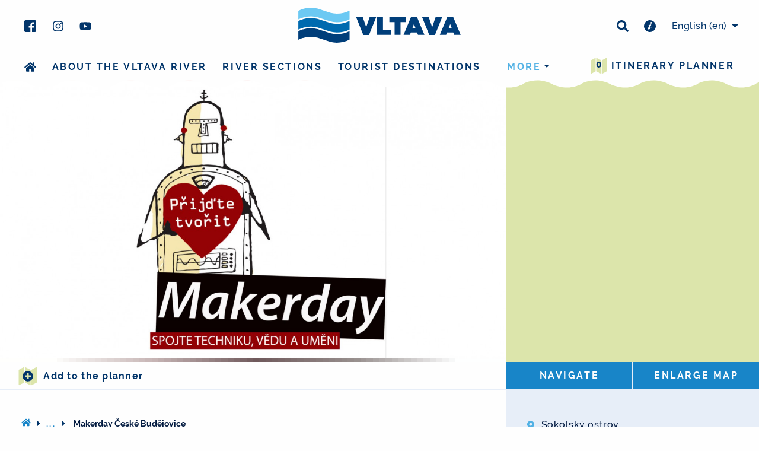

--- FILE ---
content_type: text/html; charset=utf-8
request_url: https://www.vltava-river.com/en/event/makerday-ceske-budejovice-wjp2g2bodw
body_size: 14566
content:
<!DOCTYPE html>
<html lang="en" class="">
<head>
    <meta charset="UTF-8">
    <title>    Makerday České Budějovice
 〰  Vltava river</title>
    <meta name="viewport" content="width=device-width,initial-scale=1">
    <meta name="description" content="    MakerDay events are part of a worldwide movement of so-called makers. Makers are people who like to create new things with their own hands using new technologies such as 3D printing, invent new…
">
    <meta property="og:title" content="    Makerday České Budějovice
">
    <meta property="og:description" content="    MakerDay events are part of a worldwide movement of so-called makers. Makers are people who like to create new things with their own hands using new technologies such as 3D printing, invent new…
">
    <meta property="og:type" content="website">
    <meta property="og:url" content="https://www.vltava-river.com/en/event/makerday-ceske-budejovice-wjp2g2bodw">
        <meta property="og:image" content="https://www.vltava-river.com/media/upload/event/0b/00/0b001f33-909d-4cab-bc2f-9e8d3a207276.jpeg?w=1200&h=630&fit=crop&s=13cb8c1dfd3a8c92d3eb2f0704d68ca7">

    <link rel="apple-touch-icon" sizes="180x180" href="/img/fav/apple-touch-icon.png">
    <link rel="icon" type="image/png" sizes="32x32" href="/img/fav/favicon-32x32.png">
    <link rel="icon" type="image/png" sizes="16x16" href="/img/fav/favicon-16x16.png">
    <link rel="mask-icon" href="/img/fav/safari-pinned-tab.svg" color="#5bbad5">
    <link rel="shortcut icon" href="/img/fav/favicon.ico">
    <meta name="msapplication-config" content="/img/fav/browserconfig.xml">
    <meta name="theme-color" content="#ffffff">

    <link rel="stylesheet" href="/css/style.css?v=f300386133">

<script>(function(w,d,s,l,i){w[l]=w[l]||[];w[l].push({'gtm.start':
new Date().getTime(),event:'gtm.js'});var f=d.getElementsByTagName(s)[0],
j=d.createElement(s),dl=l!='dataLayer'?'&l='+l:'';j.async=true;j.src=
'https://www.googletagmanager.com/gtm.js?id='+i+dl;f.parentNode.insertBefore(j,f);
})(window,document,'script','dataLayer','GTM-WGG82KR');</script>


    <script>var _stack = [];</script>
</head>

<body class="event-event">
<noscript><iframe src="https://www.googletagmanager.com/ns.html?id=GTM-WGG82KR"
                  height="0" width="0" style="display:none;visibility:hidden"></iframe></noscript>
<div id="top" class="nav-sticky-container nav-sticky-container--header push-above-map" data-sticky-container>
    <div class="sticky small-12"
         data-sticky
         data-check-every="50000"
         data-options="marginTop:0; topAnchor:60;stickyOn:navbreak2"
    >
        <div id="js-top-bar" class="top-bar">
            <div class="row expanded small-collapse medium-uncollapse">
                <div class="column small-5 medium-4 large-3 u-pad-bottom-half u-pad-top-medium-1 top-bar__space-sections ">
<svg xmlns="http://www.w3.org/2000/svg" width="60" height="60" class="icon svg-inline--fa fas print-qr-code" aria-hidden="true" role="img" fill="currentColor" > <use xlink:href="https://www.vltava-river.com/img/icons/icons.svg#qr-en"></use> </svg>                    <ul class="menu menu--socials">
                        <li>
                            <a href="https://www.facebook.com/vltavariver/" target="_blank">
<svg xmlns="http://www.w3.org/2000/svg" width="20" height="20" class="icon svg-inline--fa fas " aria-hidden="true" role="img" fill="currentColor" > <use xlink:href="https://www.vltava-river.com/img/icons/icons.svg#facebook"></use> </svg>                            </a>
                        </li>
                        <li>
                            <a href="https://www.instagram.com/vltavariver/" target="_blank">
<svg xmlns="http://www.w3.org/2000/svg" width="20" height="20" class="icon svg-inline--fa fas " aria-hidden="true" role="img" fill="currentColor" > <use xlink:href="https://www.vltava-river.com/img/icons/icons.svg#instagram"></use> </svg>                            </a>
                        </li>
                        <li>
                            <a href="https://www.youtube.com/user/jiznicechy/videos" target="_blank">
<svg xmlns="http://www.w3.org/2000/svg" width="20" height="20" class="icon svg-inline--fa fas " aria-hidden="true" role="img" fill="currentColor" > <use xlink:href="https://www.vltava-river.com/img/icons/icons.svg#youtube"></use> </svg>                            </a>
                        </li>
                    </ul>
                </div>
                <div class="column small-collapse small-7 medium-4 medium-push-4 large-3 large-push-6 u-pad-bottom-half u-pad-top-medium-1 top-bar__space-sections text-right hide-for-print">
                    <ul class="menu menu--socials iblock icon--middle">
                        <li>
                            <a data-open="search">
<svg xmlns="http://www.w3.org/2000/svg" width="20" height="20" class="icon svg-inline--fa fas " aria-hidden="true" role="img" fill="currentColor" > <use xlink:href="https://www.vltava-river.com/img/icons/icons.svg#search"></use> </svg>                            </a>
                        </li>
                        <li>
                            <a href="/en/useful-info">
<svg xmlns="http://www.w3.org/2000/svg" width="20" height="20" class="icon svg-inline--fa fas " aria-hidden="true" role="img" fill="currentColor" > <use xlink:href="https://www.vltava-river.com/img/icons/icons.svg#info-circle"></use> </svg>                            </a>
                        </li>
                    </ul>
<ul id="js-lang-nav" class="dropdown menu iblock menu--lang"
    data-dropdown-menu
    data-close-on-click-inside
    data-disable-hover="true"
    data-click-open="true"
>
    <li>
        <a class="lang-main">
            <span class="lang-name show-for-medium-large">English</span>
            <span class="lang-code">(en)</span>
        </a>
        <ul class="submenu tiny vertical text-right">
                <li>
                    <a href="https://www.vltava-reka.cz/akce/makerday-ceske-budejovice-wjp2g2bodw">
                        <span class="lang-name">čeština</span>
                        <span class="lang-code">(cs)</span>
                    </a>
                </li>
                <li>
                    <a href="/de/veranstaltungen/makerday-ceske-budejovice-wjp2g2bodw">
                        <span class="lang-name">Deutsch</span>
                        <span class="lang-code">(de)</span>
                    </a>
                </li>
        </ul>
    </li>
</ul>
                </div>
                <div class="reveal" id="search" data-reveal data-v-offset="66">
                    <div class="u-pad-top-tiny u-pad-x-tiny">


<form action="https://www.vltava-river.com/en/search" method="get" id="js-search-form">
    <div class="input-group ">
        <input type="text" class="input__field input-group-field " name="q" value="">
        <div class="input-group-button">
            <button type="submit" class="button ">Search</button>
        </div>
    </div>

    <div class="switch-fields">
        <label class="switch-fields__label">
            <input type="radio" name="type" value="all" checked class="switch-fields__input">
            <span class="switch-fields__txt">
                All
            </span>
        </label>
        <label class="switch-fields__label">
            <input type="radio" name="type" value="trip"  class="switch-fields__input">
            <span class="switch-fields__txt">
                Trips
            </span>
        </label>
        <label class="switch-fields__label">
            <input type="radio" name="type" value="activity"  class="switch-fields__input">
            <span class="switch-fields__txt">
                Tourist activity
            </span>
        </label>
        <label class="switch-fields__label">
            <input type="radio" name="type" value="event"  class="switch-fields__input">
            <span class="switch-fields__txt">
                Event
            </span>
        </label>
        <label class="switch-fields__label">
            <input type="radio" name="type" value="news"  class="switch-fields__input">
            <span class="switch-fields__txt">
                News
            </span>
        </label>
        <label class="switch-fields__label">
            <input type="radio" name="type" value="practical"  class="switch-fields__input">
            <span class="switch-fields__txt">
                Practical info
            </span>
        </label>
    </div>
</form>
<script>
    _stack.push(function(){
        var alertText = "We need to know what you're looking for";
        $('#js-search-form').on('submit', function(e){
            e.preventDefault();
            var data = $( this ).serializeArray();
            var toSerialize = data.filter(function(obj){
                if (obj.name !== 'type') {
                    return true;
                }
                return obj.value !== 'all';
            });
            var qVal = data.filter(function(obj){
                return obj.name === 'q';
            }).shift();
            if (!qVal || !qVal.value) {
                alert(alertText);
                return;
            }
            var queryString = $.param(toSerialize);
            var action = $(this).attr('action');
            window.location.href = action + '?' + queryString;
        });
    });
</script>
                    </div>
                    <button class="close-button" data-close aria-label="Close" type="button">
                        <span aria-hidden="true">&times;</span>
                    </button>
                </div>
                <div class="column medium-4 medium-pull-4 large-6 large-pull-3  text-center">
                    <a href="/en/" class="top-bar-title iblock print-hide-url">
<svg xmlns="http://www.w3.org/2000/svg" class="logo" width="275" height="70" viewBox="0 0 275 65">
    <title>Vltava</title>
    <g class="logo__symbol">
        <path fill="#6cc9f3" d="M64.92 10.58c-14.71 0-28.37-9.96-43.2-9.96A48.14 48.14 0 0 0 .12 5.64v14.48a48.13 48.13 0 0 1 21.6-5.02c14.83 0 28.49 9.96 43.2 9.96 7.87 0 15.25-1.83 21.6-5.02V5.56a48.12 48.12 0 0 1-21.6 5.02"></path>
        <path fill="#006aaf" d="M64.92 27.74c-14.71 0-28.37-9.96-43.2-9.96A48.13 48.13 0 0 0 .12 22.8v14.48a48.13 48.13 0 0 1 21.6-5.02c14.83 0 28.49 9.96 43.2 9.96 7.87 0 15.25-1.83 21.6-5.02V22.72a48.13 48.13 0 0 1-21.6 5.02"></path>
        <path fill="#003e7a" d="M64.92 44.9c-14.71 0-28.37-9.96-43.2-9.96a48.14 48.14 0 0 0-21.6 5.02v14.48a48.13 48.13 0 0 1 21.6-5.02c14.83 0 28.49 9.96 43.2 9.96 7.87 0 15.25-1.83 21.6-5.02V39.88a48.12 48.12 0 0 1-21.6 5.02"></path>
    </g>
    <g class="logo__title" fill="#003e7a">
        <path d="M97.56 16.34h11.2l5.82 16.8 5.82-16.8h11.04l-12.15 30.14h-9.58L97.56 16.34zM132.86 16.34h10.01v21.38h14.08v8.55h-24.09V16.34zM162.47 24.8h-8.82v-8.46h27.64v8.46h-8.81v21.47h-10.01V24.8zM197.85 35.15l-2.74-7.27-2.74 7.27h5.48zm-7.62-19.03h9.93l12.62 30.15H201.9l-1.58-4.02h-10.48l-1.54 4.02h-10.7l12.62-30.15zM208.8 16.34h11.21l5.82 16.8 5.82-16.8h11.04l-12.15 30.14h-9.58L208.8 16.34zM258.95 35.15l-2.74-7.27-2.73 7.27h5.47zm-7.61-19.03h9.92l12.62 30.15h-10.86l-1.58-4.02h-10.49l-1.53 4.02h-10.7l12.62-30.15z"></path>
    </g>
</svg>                    </a>
                </div>
            </div>
            <div class="row expanded column">
<nav role="navigation">
    <ul class="menu menu--main float-right menu--main-itinerary" style="margin-bottom: -2.6rem;">
        <li class="">
            <a href="/en/itinerary">
                <span class="icon-stack hack-menu-itinerary">
<svg xmlns="http://www.w3.org/2000/svg" width="28" height="28" class="icon svg-inline--fa fas color-txt-secondary-light" aria-hidden="true" role="img" fill="currentColor" > <use xlink:href="https://www.vltava-river.com/img/icons/icons.svg#map"></use> </svg>                    <span class="icon color-txt-primary text-center hack-menu-itinerary__txt js-itinerary-count"></span>
                </span>
                Itinerary planner
            </a>
        </li>
    </ul>
    <div id="js-nav-main-wrapper" class="clearfix main-menu-wrapper">
        <ul class="menu menu--main vertical navbreak1-horizontal js-nav-main">
            <li data-order="2">
                <a href="/en/">
<svg xmlns="http://www.w3.org/2000/svg" width="20" height="20" class="icon svg-inline--fa fas show-for-navbreak1" aria-hidden="true" role="img" fill="currentColor" > <title>Home</title> <use xlink:href="https://www.vltava-river.com/img/icons/icons.svg#home"></use> </svg>                    <span class="hide-for-navbreak1">
                        Home
                    </span>
                </a>
            </li>
            <li data-order="3">
                <a href="/en/about-the-vltava-river">
                    about the Vltava river
                </a>
            </li>
            <li data-order="4">
                <a href="/en/river-sections">
                    River sections
                </a>
            </li>
            <li data-order="5">
                <a href="/en/tourist-destinations">
                    Tourist destinations
                </a>
            </li>
            <li data-order="6">
                <a href="/en/trips">
                    Tips for trips
                </a>
            </li>
        </ul>
    </div>
</nav>

<script>
    _stack.push(function () {
        document.addEventListener('DOMContentLoaded', function () {
            var nav = priorityNav.init({
                initClass: "js-nav-main",
                mainNavWrapper:             "#js-nav-main-wrapper",
                mainNav:                    "ul",
                navDropdownClassName:       "nav__dropdown",
                navDropdownToggleClassName: "nav__dropdown-toggle",
                navDropdownLabel:           "more",
                navDropdownBreakpointLabel: "menu",
                breakPoint:                 613,
                throttleDelay:              50,
                offsetPixels:               10,
                count:                      true,
            });
        });
    });
</script>
            </div>
            <div class="show-for-print text-center">
                Think about printing this page
            </div>
        </div>
    </div>
</div>
    <main class="s-main-content">








<div class="row row--dynamic collapse color-bg-lightest-gray overflow-hidden" data-equalizer="image">
    <div class="column medium-large-8 large-8 border border--bottom border--lightest-gray color-bg-white">
        <div data-equalizer-watch="image">
    <div class="js-gallery s-static-hero  s-static-hero--detail s-static-hero--has-thumbs">
        <a href="https://www.vltava-river.com/media/upload/event/0b/00/0b001f33-909d-4cab-bc2f-9e8d3a207276.jpeg?p=gallery-full&amp;s=9d74925528c77d18880ad9c15a4f637d"
                style="
                    background-image: url(data\:image\/jpeg\;base64\,\/9j\/4AAQSkZJRgABAQEAYABgAAD\/\/gA7Q1JFQVRPUjogZ2QtanBlZyB2MS4wICh1c2luZyBJSkcgSlBFRyB2NjIpLCBxdWFsaXR5ID0gOTAK\/9sAQwADAgIDAgIDAwMDBAMDBAUIBQUEBAUKBwcGCAwKDAwLCgsLDQ4SEA0OEQ4LCxAWEBETFBUVFQwPFxgWFBgSFBUU\/9sAQwEDBAQFBAUJBQUJFA0LDRQUFBQUFBQUFBQUFBQUFBQUFBQUFBQUFBQUFBQUFBQUFBQUFBQUFBQUFBQUFBQUFBQU\/8AAEQgAAwAFAwERAAIRAQMRAf\/EAB8AAAEFAQEBAQEBAAAAAAAAAAABAgMEBQYHCAkKC\/\/[base64]\/j5\+v\/EAB8BAAMBAQEBAQEBAQEAAAAAAAABAgMEBQYHCAkKC\/\/[base64]\+jp6vLz9PX29\/j5\+v\/aAAwDAQACEQMRAD8A\+\+fg94q1bW\/iL8VNLvr17mx0rVoksonA\/cq8ZLAHGSMgcEnHbFRHqdFVLli\/I\/\/Z);
                    background-size: 100% 100%;
                 "
         class="bg-contain js-gallery__item s-static-hero__content">
            <img src="https://www.vltava-river.com/media/upload/event/0b/00/0b001f33-909d-4cab-bc2f-9e8d3a207276.jpeg?p=slider-thumb&amp;s=532b686afb292451a2154a740d96f555"
                alt=""
                class="lazyload"
                data-sizes="
                    640w [(max-width: 640px)] |
                    960w [(max-width: 1200px)] |
                    1170w [(max-width: 1920px)] |
                    1366w
                "
                data-srcset="
                    https://www.vltava-river.com/media/upload/event/0b/00/0b001f33-909d-4cab-bc2f-9e8d3a207276.jpeg?p=hero-detail-small&amp;s=7fb39fd4bac7283288118d936c36c22c 640w,
                    https://www.vltava-river.com/media/upload/event/0b/00/0b001f33-909d-4cab-bc2f-9e8d3a207276.jpeg?p=hero-detail-medium&amp;s=e3bb258a84e7fd2aedff0fc9cf6fd5cf 960w,
                    https://www.vltava-river.com/media/upload/event/0b/00/0b001f33-909d-4cab-bc2f-9e8d3a207276.jpeg?p=hero-detail-large&amp;s=a0e57db64998bc29d4aa02b0c98c062b 1170w,
                    https://www.vltava-river.com/media/upload/event/0b/00/0b001f33-909d-4cab-bc2f-9e8d3a207276.jpeg?p=gallery-full&amp;s=9d74925528c77d18880ad9c15a4f637d 1366w
                "
           >
        </a>
    </div>
        </div>

        <div class="js-itinerary column-content clearfix" data-equalizer-watch="toolbars">
            <div class="media-object stack-for-small text-center medium-text-left u-pad-y-tiny u-pad-y-medium-large-0">
                <div class="media-object-section medium-12 medium-text-right middle">
                    <span
                        class="js-itinerary-item iblock text-nowrap"
                        data-itinerary-type="event"
                        data-itinerary-id="402"
                    >
                        <button
                            class="js-itinerary-item-handler js-itinerary-item-add is-hidden button-text button-text--has-icon media-object"
                            data-itinerary-tooltip-text-success="&lt;a href=&quot;/en/itinerary&quot;&gt;Added to the planner&lt;/a&gt;"
                        >
                            <span class="media-object-section">
                                <span class="icon-stack color-txt-secondary-light">
<svg xmlns="http://www.w3.org/2000/svg" width="32" height="32" class="icon svg-inline--fa fas white" aria-hidden="true" role="img" fill="currentColor" > <title>Makerday České Budějovice</title> <use xlink:href="https://www.vltava-river.com/img/icons/icons.svg#map"></use> </svg><svg xmlns="http://www.w3.org/2000/svg" width="18" height="18" class="icon svg-inline--fa fas card__action-button__second-icon color-txt-primary" aria-hidden="true" role="img" fill="currentColor" > <title>Makerday České Budějovice</title> <use xlink:href="https://www.vltava-river.com/img/icons/icons.svg#plus-circle"></use> </svg>                                </span>
                            </span>
                            <span class="media-object-section middle">
                                Add to the planner
                            </span>
                        </button>
                        <button
                                class="js-itinerary-item-handler js-itinerary-item-remove is-hidden button-text button-text--has-icon media-object"
                                data-itinerary-tooltip-text-success="Removed from the planner"
                        >
                            <span class="media-object-section">
                                <span class="icon-stack  color-txt-primary-lightest">
<svg xmlns="http://www.w3.org/2000/svg" width="32" height="32" class="icon svg-inline--fa fas blue" aria-hidden="true" role="img" fill="currentColor" > <title>Makerday České Budějovice</title> <use xlink:href="https://www.vltava-river.com/img/icons/icons.svg#map"></use> </svg><svg xmlns="http://www.w3.org/2000/svg" width="18" height="18" class="icon svg-inline--fa fas card__action-button__second-icon color-txt-success" aria-hidden="true" role="img" fill="currentColor" > <title>Makerday České Budějovice</title> <use xlink:href="https://www.vltava-river.com/img/icons/icons.svg#check-circle"></use> </svg>                                </span>
                            </span>
                            <span class="media-object-section middle">
                                Remove from the planner
                            </span>
                        </button>
                    </span>
                </div>
            </div>
        </div>
    </div>
    <div class="column medium-large-4 large-4">
                <div class="map show-for-medium-large">
<div id="js-map-modal" class="responsive-reveal persist-for-medium-large map-modal"  data-responsive-reveal data-toggler="is-visible" data-animate="scale-in-up" data-closable>
    <div id="map" class="map-preview" data-equalizer-watch="image"></div>
    <button class="close-button" data-close type="button">
        <span aria-hidden="true">&times;</span>
    </button>
</div>
<style>
    #map {
        height: 100%;
        width: 100%;
    }
</style>
        </div>

                <div class="button-group button-group--no-radius button-group--fit-w-height expanded no-margin-bottom" data-equalizer-watch="toolbars">
            <a class="button" data-open="navigationDropdown">
                Navigate
            </a>
            <a href="https://mapy.cz/zakladni?source=coor&amp;id=14.4750786,48.9745064" target="_blank" class="button">
                Enlarge map
            </a>
        </div>
        <div id="navigationDropdown"
             class="dropdown-pane large text-center"
             data-dropdown
             data-close-on-click="true"
        >
            <button class="close-button" data-close aria-label="Close" type="button">
                <span aria-hidden="true">&times;</span>
            </button>
            <div class="button-group button-group--fit tiny no-margin-bottom expanded overflow-hidden">
                <a class="button button--icon-top" href="geo:48.974506,14.475079">
<svg xmlns="http://www.w3.org/2000/svg" width="26" height="26" class="icon svg-inline--fa fas color-txt-primary-lighter" aria-hidden="true" role="img" fill="currentColor" > <use xlink:href="https://www.vltava-river.com/img/icons/icons.svg#android"></use> </svg>                    Android
                </a>
                <a class="button button--icon-top" href="https://maps.apple.com/?q=48.974506,14.475079">
<svg xmlns="http://www.w3.org/2000/svg" width="26" height="26" class="icon svg-inline--fa fas color-txt-primary-lighter" aria-hidden="true" role="img" fill="currentColor" > <use xlink:href="https://www.vltava-river.com/img/icons/icons.svg#apple"></use> </svg>                    iOS
                </a>
                <a class="button button--icon-top" href="https://www.google.com/maps/place/48.974506,14.475079">
<svg xmlns="http://www.w3.org/2000/svg" width="26" height="26" class="icon svg-inline--fa fas color-txt-primary-lighter" aria-hidden="true" role="img" fill="currentColor" > <use xlink:href="https://www.vltava-river.com/img/icons/icons.svg#globe"></use> </svg>                    Others
                </a>
            </div>
        </div>

    </div>
</div>

<section class="row row--dynamic overflow-hidden" data-equalizer="content">
    <div class="column medium-7 medium-large-8 large-8" data-equalizer-watch="content">
        <div class="column-content">
            <div class="u-pad-x-half u-pad-x-small-land-1 u-pad-top-2 u-mar-bottom-medium-n1">
                <nav>
    <ul class="js-check-overflow  breadcrumbs breadcrumbs--nowrap">
        <li>
            <a href="/en/"><svg xmlns="http://www.w3.org/2000/svg" width="16" height="16" class="icon svg-inline--fa fas " aria-hidden="true" role="img" fill="currentColor" > <use xlink:href="https://www.vltava-river.com/img/icons/icons.svg#home"></use> </svg></a>
                <a data-toggle="js-full-breadcrumb" class="breadcrumbs__trigger ">...</a>
        </li>
        <li>
            <a href="/en/event-calendar">Calendar</a>
        </li>
        <li>
            <a href="/en/section/lipno-ceske-budejovice">Nová Pec – České Budějovice</a>|<a href="/en/section/ceske-budejovice-orlik">České Budějovice – Zvíkovské Podhradí</a>
        </li>
        <li>
            Makerday České Budějovice
        </li>
    </ul>
</nav>
<div id="js-full-breadcrumb" class="reveal tiny text-center" data-reveal>
    <h4 class="">You are here:</h4>
    <ul class="vertical breadcrumbs">
        <li>
            <a href="/en/"><svg xmlns="http://www.w3.org/2000/svg" width="16" height="16" class="icon svg-inline--fa fas " aria-hidden="true" role="img" fill="currentColor" > <use xlink:href="https://www.vltava-river.com/img/icons/icons.svg#home"></use> </svg></a>
        </li>
        <li>
            <a href="/en/event-calendar">Calendar</a>
        </li>
        <li>
            <a href="/en/section/lipno-ceske-budejovice">Nová Pec – České Budějovice</a>|<a href="/en/section/ceske-budejovice-orlik">České Budějovice – Zvíkovské Podhradí</a>
        </li>
        <li>
            Makerday České Budějovice
        </li>
    </ul>
    <button class="close-button" data-close aria-label="Close" type="button">
        <span aria-hidden="true">&times;</span>
    </button>
</div>
            </div>
            <div id="js-content-column" class="u-pad-bottom-2 u-pad-x-half u-pad-x-small-land-1 relative">
                <h1 class="h2 no-margin-bottom u-pad-bottom-half">
                    Makerday České Budějovice
                    
                </h1>
                    <div class="s-blog-content">
                        <div class='lead'></div><p>MakerDay events are part of a worldwide movement of so-called makers. Makers are people who like to create new things with their own hands using new technologies such as 3D printing, invent new things and remake (hack) old ones. Makers are a living community, sharing their ideas and know-how.<br /> DIY also has a rich tradition in the Czech Republic, and it is the MakerDay event that represents the ideal combination of technology and human skills. This year&#39;s MakerDay has a broader - social - dimension. Its goal is to support the restoration of public life and culture after the covid lockdown.</p><p> The event is intended for the public and is free.</p><h2> <strong>Program:</strong></h2><p> Throughout the Makerday, the Discoveries will offer over 20 different activities and one-off workshops.</p><p> The Discoverarium Makerday will also include organized workshops for the public, where you can make LED jewelry, combat or drawing robots from recycled materials.</p><ul><li> Leonardium exhibition activities - popular engineering activities, eg ball tracks, hydraulics, mechanics (gears), electrical circuits, large kits</li><li> Bee robots in the maze - little people interested in robotics can play with very easily programmable robots that can go through the maze</li><li> Working with wood / screwing / hammering nails / cutting / gluing - practice these activities or make small objects straight away</li><li> Drawing with light - create a drawing with light and capture it in a photo</li><li> Manufacture of rockets</li><li> Chemical experiments in the mobile biological laboratory of the Biological Center of the Academy of Sciences of the Czech Republic</li><li> Biological experiments</li><li> Giant bubbles</li><li> Sewing from pieces of fabric</li></ul><p> From the joint creation of the participants, a work of art will be created, which will be dedicated to the city of České Budějovice, which is the main partner of the whole event.</p><p class="translated"><small>This page has been partially translated by Google</small></p>
                    </div>
                    <div class="u-pad-top-2">
                                    <div class="js-itinerary u-pad-top-1">
                <h2 class="h4 color-txt-primary-light">Closest activities you might find interesting</h2>
                <div class="row small-land-up-2">


<div
    class="js-itinerary-item column"
        data-itinerary-id="4044"
        data-itinerary-type="event"
>

<a href="/en/event/vychazka-na-sneznicich-okolim-kvildy-my4qso26i6"
   class="card picture-card picture-card--custom picture-card--dark"
   style="max-width: 22.875rem"
>
    <div class="picture-card__content">
        <img class="card__image lazyload"
                src="[data-uri]"
                data-src="https://www.vltava-river.com/media/upload/event/58/c9/58c95435-482b-4a0a-969f-4b0b9aa5d882.jpeg?w=366&amp;h=366&amp;fit=crop&amp;q=80&amp;s=8ca669d19ad100dd9edd7bd3a514b3ad"
             width="366"
             height="366"
             alt="Vycházka na sněžnicích okolím Kvildy"
       >
        <span class="picture-card__resizer" style="padding-bottom: 100%;min-width: 22.875rem"></span>
        <header class="picture-card__title">
            <div class="u-text-weight-bold u-pad-bottom-half u-text-spread-normal u-text-small">
                Tuesday 20. January
            </div>
            <h3 class="h5 no-margin-bottom">
                Vycházka na sněžnicích okolím Kvildy
            </h3>
        </header>
        <span class="card__info-left">
            
<button
    class="card__action-button"
    data-tooltip
    data-allow-html="true"
    aria-haspopup="true"
    data-disable-hover="false"
    data-tip-text=""
>
    <span class="js-itinerary-item-handler js-itinerary-item-add icon-stack"
          data-itinerary-tooltip-text-success="&lt;a href=&quot;/en/itinerary&quot;&gt;Added to the planner&lt;/a&gt;" data-itinerary-tooltip-text-hover="Add to the planner"
    >
<svg xmlns="http://www.w3.org/2000/svg" width="32" height="32" class="icon svg-inline--fa fas white" aria-hidden="true" role="img" fill="currentColor" > <use xlink:href="https://www.vltava-river.com/img/icons/icons.svg#map"></use> </svg><svg xmlns="http://www.w3.org/2000/svg" width="18" height="18" class="icon svg-inline--fa fas card__action-button__second-icon color-txt-primary" aria-hidden="true" role="img" fill="currentColor" > <use xlink:href="https://www.vltava-river.com/img/icons/icons.svg#plus-circle"></use> </svg>    </span>
    <span class="js-itinerary-item-handler js-itinerary-item-remove is-hidden icon-stack"
          data-itinerary-tooltip-text-success="Removed from the planner" data-itinerary-tooltip-text-hover="Remove from the planner"
    >
<svg xmlns="http://www.w3.org/2000/svg" width="32" height="32" class="icon svg-inline--fa fas blue" aria-hidden="true" role="img" fill="currentColor" > <use xlink:href="https://www.vltava-river.com/img/icons/icons.svg#map"></use> </svg><svg xmlns="http://www.w3.org/2000/svg" width="18" height="18" class="icon svg-inline--fa fas card__action-button__second-icon color-txt-success" aria-hidden="true" role="img" fill="currentColor" > <use xlink:href="https://www.vltava-river.com/img/icons/icons.svg#check-circle"></use> </svg>    </span>
</button>

        </span>
    </div>
</a></div>


<div
    class="js-itinerary-item column"
        data-itinerary-id="4079"
        data-itinerary-type="event"
>

<a href="/en/event/zimni-hry-emil-open-zamjfis1hk"
   class="card picture-card picture-card--custom picture-card--dark"
   style="max-width: 22.875rem"
>
    <div class="picture-card__content">
        <img class="card__image lazyload"
                src="[data-uri]"
                data-src="https://www.vltava-river.com/media/upload/event/85/d1/85d1ef02-c8f9-412b-8453-72ca0726a317.jpeg?w=366&amp;h=366&amp;fit=crop&amp;q=80&amp;s=ac9284f2aae4eba0c094459be6c82a51"
             width="366"
             height="366"
             alt="Zimní hry Emil Open"
       >
        <span class="picture-card__resizer" style="padding-bottom: 100%;min-width: 22.875rem"></span>
        <header class="picture-card__title">
            <div class="u-text-weight-bold u-pad-bottom-half u-text-spread-normal u-text-small">
                22. January &ndash; 23. January
            </div>
            <h3 class="h5 no-margin-bottom">
                Zimní hry Emil Open
            </h3>
        </header>
        <span class="card__info-left">
            
<button
    class="card__action-button"
    data-tooltip
    data-allow-html="true"
    aria-haspopup="true"
    data-disable-hover="false"
    data-tip-text=""
>
    <span class="js-itinerary-item-handler js-itinerary-item-add icon-stack"
          data-itinerary-tooltip-text-success="&lt;a href=&quot;/en/itinerary&quot;&gt;Added to the planner&lt;/a&gt;" data-itinerary-tooltip-text-hover="Add to the planner"
    >
<svg xmlns="http://www.w3.org/2000/svg" width="32" height="32" class="icon svg-inline--fa fas white" aria-hidden="true" role="img" fill="currentColor" > <use xlink:href="https://www.vltava-river.com/img/icons/icons.svg#map"></use> </svg><svg xmlns="http://www.w3.org/2000/svg" width="18" height="18" class="icon svg-inline--fa fas card__action-button__second-icon color-txt-primary" aria-hidden="true" role="img" fill="currentColor" > <use xlink:href="https://www.vltava-river.com/img/icons/icons.svg#plus-circle"></use> </svg>    </span>
    <span class="js-itinerary-item-handler js-itinerary-item-remove is-hidden icon-stack"
          data-itinerary-tooltip-text-success="Removed from the planner" data-itinerary-tooltip-text-hover="Remove from the planner"
    >
<svg xmlns="http://www.w3.org/2000/svg" width="32" height="32" class="icon svg-inline--fa fas blue" aria-hidden="true" role="img" fill="currentColor" > <use xlink:href="https://www.vltava-river.com/img/icons/icons.svg#map"></use> </svg><svg xmlns="http://www.w3.org/2000/svg" width="18" height="18" class="icon svg-inline--fa fas card__action-button__second-icon color-txt-success" aria-hidden="true" role="img" fill="currentColor" > <use xlink:href="https://www.vltava-river.com/img/icons/icons.svg#check-circle"></use> </svg>    </span>
</button>

        </span>
    </div>
</a></div>
                </div>
            </div>

                    </div>
            </div>
        </div>
    </div>
    <aside class="column medium-5 medium-large-4 large-4 color-bg-lightest-gray xlarge-text-center  u-pad-y-1"  data-equalizer-watch="content">
        <div class="column-content">
                    <div class="u-pad-x-1 u-pad-y-1 u-pad-x-xlarge-2 u-pad-y-xlarge-2 stealthy-anchors">
            <div class="media-object u-pad-bottom-half">
                <div class="media-object-section">
<svg xmlns="http://www.w3.org/2000/svg" width="16" height="16" class="icon svg-inline--fa fas color-txt-primary-lighter icon--middle" aria-hidden="true" role="img" fill="currentColor" > <use xlink:href="https://www.vltava-river.com/img/icons/icons.svg#map-marker-alt"></use> </svg>                </div>
                <div class="media-object-section">
                    Sokolský ostrov<br/>370&nbsp;01, České Budějovice
                </div>
            </div>
            <div class="media-object u-pad-bottom-half">
                <div class="media-object-section" style="transform: translateY(-4px)">
<svg xmlns="http://www.w3.org/2000/svg" width="16" height="16" class="icon svg-inline--fa fas color-txt-primary-lighter" aria-hidden="true" role="img" fill="currentColor" > <use xlink:href="https://www.vltava-river.com/img/icons/icons.svg#calendar-alt"></use> </svg>                </div>
                <div class="media-object-section ">
                    Saturday 25. June
                </div>
            </div>
            <div  class="media-object u-pad-bottom-half">
                <div class="media-object-section">
<svg xmlns="http://www.w3.org/2000/svg" width="16" height="16" class="icon svg-inline--fa fas color-txt-primary-lighter icon--middle" aria-hidden="true" role="img" fill="currentColor" > <use xlink:href="https://www.vltava-river.com/img/icons/icons.svg#globe"></use> </svg>                </div>
                <div class="media-object-section">
                    <a href="http://www.objevarium.cz/" target="_blank">www.objevarium.cz</a>
                </div>
            </div>
            <div  class="media-object u-pad-bottom-half">
                <div class="media-object-section">
<svg xmlns="http://www.w3.org/2000/svg" width="16" height="16" class="icon svg-inline--fa fas color-txt-primary-lighter icon--middle" aria-hidden="true" role="img" fill="currentColor" > <use xlink:href="https://www.vltava-river.com/img/icons/icons.svg#envelope"></use> </svg>                </div>
                <div class="media-object-section">
                    <a href="mailto:development&#64;athenainternational.eu" target="_blank">development@athenainternational.eu</a>
                </div>
            </div>
            <div  class="media-object u-pad-bottom-half">
                <div class="media-object-section">
<svg xmlns="http://www.w3.org/2000/svg" width="16" height="16" class="icon svg-inline--fa fas color-txt-primary-lighter icon--middle" aria-hidden="true" role="img" fill="currentColor" > <use xlink:href="https://www.vltava-river.com/img/icons/icons.svg#phone"></use> </svg>                </div>
                <div class="media-object-section">
                    <a href="tel:+42072550199">+ 420 725 501 99</a>
                </div>
            </div>
            <br>
            <div class="u-pad-top-2">
                <h2 class="h6 label-text text-center">
                    Share with friends
                </h2>
<ul class="no-bullet rrssb-buttons text-center">
    <li class="rrssb-email top" data-tooltip data-trigger-class="" aria-haspopup="true" data-click-open="false" data-disable-hover="false" title="e-mail">
        <!-- Replace subject with your message using URL Encoding: http://meyerweb.com/eric/tools/dencoder/ -->
        <a href="mailto:?subject=Vltava%3A%20Makerday%20%C4%8Cesk%C3%A9%20Bud%C4%9Bjovice&body=MakerDay%20events%20are%20part%20of%20a%20worldwide%20movement%20of%20so-called%20makers.%20Makers%20are%20people%20who%20like%20to%20create%20new%20things%20with%20their%20own%20hands%20using%20new%20technologies%20such%20as%203D%20printing%2C%20invent%20new%20things%20and%20remake%20%28hack%29%20old%20ones.%20Makers%20are%20a%20living%20community%2C%20sharing%20their%20ideas%20and%20know-how.%20DIY%20also%20has%20a%20rich%20tradition%20in%20the%20Czech%20Republic%2C%20and%20it%20is%20the%20MakerDay%20event%20that%20represents%20the%20ideal%20combination%20of%20technology%20and%20human%20skills.%20This%20year%27s%20MakerDay%20has%20a%20broader%20-%20social%20-%20dimension.%20Its%20goal%20is%20to%20support%20the%20restoration%20of%20public%20life%20and%20culture%20after%20the%20covid%20lockdown.%20The%20event%20is%20intended%20for%20the%20public%20and%20is%20free.%20Program%3A%20Throughout%20the%20Makerday%2C%20the%20Discoveries%20will%20offer%20over%2020%20different%20activities%20and%20one-off%20workshops.%20The%20Discoverarium%20Makerday%20will%20also%20include%20organized%20workshops%20for%20the%20public%2C%20where%20you%20can%20make%20LED%20jewelry%2C%20combat%20or%20drawing%20robots%20from%20recycled%20materials.%20Leonardium%20exhibition%20activities%20-%20popular%20engineering%20activities%2C%20eg%20ball%20tracks%2C%20hydraulics%2C%20mechanics%20%28gears%29%2C%20electrical%20circuits%2C%20large%20kits%20Bee%20robots%20in%20the%20maze%20-%20little%20people%20interested%20in%20robotics%20can%20play%20with%20very%20easily%20programmable%20robots%20that%20can%20go%20through%20the%20maze%20Working%20with%20wood%20%2F%20screwing%20%2F%20hammering%20nails%20%2F%20cutting%20%2F%20gluing%20-%20practice%20these%20activities%20or%20make%20small%20objects%20straight%20away%20Drawing%20with%20light%20-%20create%20a%20drawing%20with%20light%20and%20capture%20it%20in%20a%20photo%20Manufacture%20of%20rockets%20Chemical%20experiments%20in%20the%20mobile%20biological%20laboratory%20of%20the%20Biological%20Center%20of%20the%20Academy%20of%20Sciences%20of%20the%20Czech%20Republic%20Biological%20experiments%20Giant%20bubbles%20Sewing%20from%20pieces%20of%20fabric%20From%20the%20joint%20creation%20of%20the%20participants%2C%20a%20work%20of%20art%20will%20be%20created%2C%20which%20will%20be%20dedicated%20to%20the%20city%20of%20%C4%8Cesk%C3%A9%20Bud%C4%9Bjovice%2C%20which%20is%20the%20main%20partner%20of%20the%20whole%20event." class="popup button u-pad-x-tiny u-pad-y-tiny">
            <span class="rrssb-icon">
<svg xmlns="http://www.w3.org/2000/svg" width="32" height="32" class="icon svg-inline--fa fas color-txt-lightest-gray" aria-hidden="true" role="img" fill="currentColor" > <use xlink:href="https://www.vltava-river.com/img/icons/icons.svg#envelope"></use> </svg>            </span>
        </a>
    </li>
    <li class="rrssb-facebook " data-tooltip data-trigger-class="" aria-haspopup="true" data-click-open="false" data-disable-hover="false" title="facebook">
        <!--  Replace with your URL. For best results, make sure you page has the proper FB Open Graph tags in header: https://developers.facebook.com/docs/opengraph/howtos/maximizing-distribution-media-content/ -->
        <a href="https://www.facebook.com/sharer/sharer.php?u=https://www.vltava-river.com/en/event/makerday-ceske-budejovice-wjp2g2bodw" class="popup button no-padding" target="_blank" style="height: 2.855625rem;">
            <span class="rrssb-icon" style="position: relative; top: .625rem; left: .375rem">
<svg xmlns="http://www.w3.org/2000/svg" width="44" height="35" class="icon svg-inline--fa fas color-txt-lightest-gray" aria-hidden="true" role="img" fill="currentColor" > <use xlink:href="https://www.vltava-river.com/img/icons/icons.svg#facebook-f"></use> </svg>            </span>
        </a>
    </li>
    <li class="rrssb-twitter top" data-tooltip data-trigger-class="" aria-haspopup="true" data-click-open="false" data-disable-hover="false" title="twitter">
        <!-- Replace href with your Meta and URL information  -->
        <a href="https://twitter.com/intent/tweet?text=Vltava%3A%20Makerday%20%C4%8Cesk%C3%A9%20Bud%C4%9Bjovice%0Ahttps%3A%2F%2Fwww.vltava-river.com%2Fen%2Fevent%2Fmakerday-ceske-budejovice-wjp2g2bodw" class="popup button u-pad-x-tiny u-pad-y-tiny" target="_blank">
            <span class="rrssb-icon">
<svg xmlns="http://www.w3.org/2000/svg" width="32" height="32" class="icon svg-inline--fa fas color-txt-lightest-gray" aria-hidden="true" role="img" fill="currentColor" > <use xlink:href="https://www.vltava-river.com/img/icons/icons.svg#twitter"></use> </svg>            </span>
        </a>
    </li>
</ul>
            </div>
        </div>

        </div>
    </aside>
</section>
    </main>

<footer class="s-footer u-pad-top-2 u-pad-bottom-1 color-bg-white  push-above-map">
    <div class="row">
        <div class="column medium-12 large-4 hide-for-print">
            <div class="show-for-large u-pad-bottom-1">
<svg xmlns="http://www.w3.org/2000/svg" class="logo" width="275" height="70" viewBox="0 0 275 65">
    <title>Vltava</title>
    <g class="logo__symbol">
        <path fill="#6cc9f3" d="M64.92 10.58c-14.71 0-28.37-9.96-43.2-9.96A48.14 48.14 0 0 0 .12 5.64v14.48a48.13 48.13 0 0 1 21.6-5.02c14.83 0 28.49 9.96 43.2 9.96 7.87 0 15.25-1.83 21.6-5.02V5.56a48.12 48.12 0 0 1-21.6 5.02"></path>
        <path fill="#006aaf" d="M64.92 27.74c-14.71 0-28.37-9.96-43.2-9.96A48.13 48.13 0 0 0 .12 22.8v14.48a48.13 48.13 0 0 1 21.6-5.02c14.83 0 28.49 9.96 43.2 9.96 7.87 0 15.25-1.83 21.6-5.02V22.72a48.13 48.13 0 0 1-21.6 5.02"></path>
        <path fill="#003e7a" d="M64.92 44.9c-14.71 0-28.37-9.96-43.2-9.96a48.14 48.14 0 0 0-21.6 5.02v14.48a48.13 48.13 0 0 1 21.6-5.02c14.83 0 28.49 9.96 43.2 9.96 7.87 0 15.25-1.83 21.6-5.02V39.88a48.12 48.12 0 0 1-21.6 5.02"></path>
    </g>
    <g class="logo__title" fill="#003e7a">
        <path d="M97.56 16.34h11.2l5.82 16.8 5.82-16.8h11.04l-12.15 30.14h-9.58L97.56 16.34zM132.86 16.34h10.01v21.38h14.08v8.55h-24.09V16.34zM162.47 24.8h-8.82v-8.46h27.64v8.46h-8.81v21.47h-10.01V24.8zM197.85 35.15l-2.74-7.27-2.74 7.27h5.48zm-7.62-19.03h9.93l12.62 30.15H201.9l-1.58-4.02h-10.48l-1.54 4.02h-10.7l12.62-30.15zM208.8 16.34h11.21l5.82 16.8 5.82-16.8h11.04l-12.15 30.14h-9.58L208.8 16.34zM258.95 35.15l-2.74-7.27-2.73 7.27h5.47zm-7.61-19.03h9.92l12.62 30.15h-10.86l-1.58-4.02h-10.49l-1.53 4.02h-10.7l12.62-30.15z"></path>
    </g>
</svg>                <h2 class="h5-size u-text-weight-black u-text-uppercase u-text-spread-wide u-pad-top-half">
                    A river full of experiences
                </h2>
            </div>
            <ul class="no-bullet">
                <li class="u-pad-y-tiny">
                    <a class="u-mar-top-1 u-pad-bottom-1" href="/en/gdpr">Ochrana osobních údajů</a>
                </li>
                <li class="u-pad-y-tiny">
                    <a class="u-mar-top-1 u-pad-bottom-1" href="/en/app/photobank">Photobank</a>
                </li>
                <li class="u-pad-y-tiny">
                    <a
                        href="https://drive.google.com/drive/folders/1rJqPaT6FZoi9Q1jOcB6r_3PU4GLIsJI_"
                        class="u-mar-top-1 u-pad-bottom-1"
                        rel="nofollow"
                    >
                        Download
                    </a>
                </li>
            </ul>
        </div>
        <div class="column medium-12 large-4 u-pad-bottom-1 u-mar-left-large-n1">
            <h2 class="h3 u-lineheight-1 u-mar-bottom-half u-mar-top-half">
                Contacts
            </h2>
            <div class="row">
                <div class="column medium-6 large-12">
                    <h3 class="h6 u-pad-bottom-half u-text-uppercase u-text-weight-bold u-text-spread-normal no-margin">
                        Jihočeský kraj
                    </h3>
                    <p>
                <span class="media-object well-bottom-half">
                    <span class="media-object-section">
<svg xmlns="http://www.w3.org/2000/svg" width="14" height="14" class="icon svg-inline--fa fas icon--baseline color-fill-primary-lighter" aria-hidden="true" role="img" fill="currentColor" > <use xlink:href="https://www.vltava-river.com/img/icons/icons.svg#map-marker-alt"></use> </svg>                    </span>
                    <span class="media-object-section">
                        <strong>
                            Jihočeská centrála cestovního ruchu
                        </strong> <br>
                        
                    </span>
                </span>
                        <span class="media-object well-bottom-half">
                    <span class="media-object-section">
<svg xmlns="http://www.w3.org/2000/svg" width="14" height="14" class="icon svg-inline--fa fas icon--baseline color-fill-primary-lighter" aria-hidden="true" role="img" fill="currentColor" > <use xlink:href="https://www.vltava-river.com/img/icons/icons.svg#envelope"></use> </svg>                    </span>
                    <a href="mailto:info@jccr.cz" class="media-object-section stealthy-anchor">
                        info@jccr.cz
                    </a>
                </span>
                        <span class="media-object">
                    <span class="media-object-section">
<svg xmlns="http://www.w3.org/2000/svg" width="14" height="14" class="icon svg-inline--fa fas icon--baseline color-fill-primary-lighter" aria-hidden="true" role="img" fill="currentColor" > <use xlink:href="https://www.vltava-river.com/img/icons/icons.svg#phone"></use> </svg>                    </span>
                    <a href="tel:420387201283" class="media-object-section stealthy-anchor">
                        387 201 283
                    </a>
                </span>
                    </p>
                </div>
                <div class="column medium-6 large-12">
                    <h3 class="h6 u-pad-y-half u-text-uppercase u-text-weight-bold u-text-spread-normal no-margin">
                        Středočeský kraj
                    </h3>
                    <p>
                <span class="media-object well-bottom-half">
                    <span class="media-object-section">
<svg xmlns="http://www.w3.org/2000/svg" width="14" height="14" class="icon svg-inline--fa fas icon--baseline color-fill-primary-lighter" aria-hidden="true" role="img" fill="currentColor" > <use xlink:href="https://www.vltava-river.com/img/icons/icons.svg#map-marker-alt"></use> </svg>                    </span>
                    <span class="media-object-section">
                        <strong>
                            Turistické informační centrum Středočeské centrály cestovního ruchu
                        </strong> <br>
                        Husova 156/21, 110 00 Praha 1
                    </span>
                </span>
                        <span class="media-object well-bottom-half">
                    <span class="media-object-section">
<svg xmlns="http://www.w3.org/2000/svg" width="14" height="14" class="icon svg-inline--fa fas icon--baseline color-fill-primary-lighter" aria-hidden="true" role="img" fill="currentColor" > <use xlink:href="https://www.vltava-river.com/img/icons/icons.svg#envelope"></use> </svg>                    </span>
                    <a href="mailto:info@sccr.cz" class="media-object-section stealthy-anchor">
                        info@sccr.cz
                    </a>
                </span>
                        <span class="media-object">
                    <span class="media-object-section">
<svg xmlns="http://www.w3.org/2000/svg" width="14" height="14" class="icon svg-inline--fa fas icon--baseline color-fill-primary-lighter" aria-hidden="true" role="img" fill="currentColor" > <use xlink:href="https://www.vltava-river.com/img/icons/icons.svg#phone"></use> </svg>                    </span>
                    <a href="tel:420222288911" class="media-object-section stealthy-anchor">
                        222 288 911
                    </a>
                </span>
                    </p>
                </div>
            </div>
        </div>
        <div class="column medium-12 large-4 u-pad-bottom-1">



            <div class="row u-pad-bottom-1">
                <div
                 class="large-4 large-text-center column small-6 medium-4 text-left  end">
                    <svg xmlns="http://www.w3.org/2000/svg" width="145" height="55" class="icon svg-inline--fa fas small-12 medium-10 large-12 u-mar-bottom-1" aria-hidden="true" role="img" fill="currentColor" > <use xlink:href="https://www.vltava-river.com/img/icons/logos.svg#jck-en"></use> </svg>
                </div>
                <div
                 class="large-4 large-text-center column small-6 medium-4 text-left  end">
                    <svg xmlns="http://www.w3.org/2000/svg" width="145" height="55" class="icon svg-inline--fa fas small-12 medium-10 large-12 u-mar-bottom-1" aria-hidden="true" role="img" fill="currentColor" > <use xlink:href="https://www.vltava-river.com/img/icons/logos.svg#jc-en"></use> </svg>
                </div>
                <div
                 class="large-4 large-text-center column small-6 medium-4 text-left  end">
                    <svg xmlns="http://www.w3.org/2000/svg" width="145" height="55" class="icon svg-inline--fa fas small-12 medium-10 large-12 u-mar-bottom-1" aria-hidden="true" role="img" fill="currentColor" > <use xlink:href="https://www.vltava-river.com/img/icons/logos.svg#jccr"></use> </svg>
                </div>
                <div
                 class="large-6 column small-6 medium-4 text-left  end">
                    <svg xmlns="http://www.w3.org/2000/svg" width="209" height="62" class="icon svg-inline--fa fas small-12 medium-10 large-12 u-mar-bottom-1" aria-hidden="true" role="img" fill="currentColor" > <use xlink:href="https://www.vltava-river.com/img/icons/logos.svg#sck-en"></use> </svg>
                </div>
                <div
                 class="large-6 column small-6 medium-4 text-left  end">
                    <svg xmlns="http://www.w3.org/2000/svg" width="145" height="62" class="icon svg-inline--fa fas small-12 medium-10 large-12 u-mar-bottom-1" aria-hidden="true" role="img" fill="currentColor" > <use xlink:href="https://www.vltava-river.com/img/icons/logos.svg#sccr-en"></use> </svg>
                </div>
            </div>
            <p>
                Project „Vltava phase 1“ is implemented with the contribution of the state budget of the Czech Republic from the Ministry of Regional Development program.
            </p>
        </div>
    </div>
    <div class="row">
        <div class="small-12 column">
            <hr class="border--primary-dark">
        </div>
        <div class="medium-6 column text-center medium-text-left">
            ©&nbsp;2026 - All rights reserved
The portal is managed by the South Bohemian Tourism Center
         and Central Bohemian Tourism Center
        </div>
        <div class="medium-6 column text-center medium-text-right">
            Vytvořil <a href="https://www.netmagnet.cz" target="_blank" class="stealthy-anchor">NetMagnet</a>
        </div>
    </div>
</footer>

        <script src="/js/main.min.js?v=90ecdfedb1 "></script>

    <script src="/js/rrssb.min.js?v=bccd27c58f"></script>
<div class="pswp" tabindex="-1" role="dialog" aria-hidden="true"> <!-- Background of PhotoSwipe. It's a separate element as animating opacity is faster than rgba(). --> <div class="pswp__bg"></div> <!-- Slides wrapper with overflow:hidden. --> <div class="pswp__scroll-wrap"> <!-- Container that holds slides. PhotoSwipe keeps only 3 of them in the DOM to save memory. Don't modify these 3 pswp__item elements, data is added later on. --> <div class="pswp__container"> <div class="pswp__item"></div> <div class="pswp__item"></div> <div class="pswp__item"></div> </div> <!-- Default (PhotoSwipeUI_Default) interface on top of sliding area. Can be changed. --> <div class="pswp__ui pswp__ui--hidden"> <div class="pswp__top-bar"> <!-- Controls are self-explanatory. Order can be changed. --> <div class="pswp__counter"></div> <button class="pswp__button pswp__button--close" title="Close (Esc)"></button> <button class="pswp__button pswp__button--share" title="Share"></button> <button class="pswp__button pswp__button--fs" title="Fullscreen"></button> <button class="pswp__button pswp__button--zoom" title="Zoom in/zoom out"></button> <!-- Preloader demo https://codepen.io/dimsemenov/pen/yyBWoR --> <!-- element will get class pswp__preloader--active when preloader is running --> <div class="pswp__preloader"> <div class="pswp__preloader__icn"> <div class="pswp__preloader__cut"> <div class="pswp__preloader__donut"></div> </div> </div> </div> </div> <div class="pswp__share-modal pswp__share-modal--hidden pswp__single-tap"> <div class="pswp__share-tooltip"></div> </div> <button class="pswp__button pswp__button--arrow--left" title="Previous (Left arrow)"> </button> <button class="pswp__button pswp__button--arrow--right" title="Next (Right arrow)"> </button> <div class="pswp__caption"> <div class="pswp__caption__center"></div> </div> </div> </div> </div>
    <script>
        _stack.push(function(){
            $('.js-gallery').first().photoSwipe(
                '.js-gallery__item',
                {
                    history: false,
                    showHideOpacity:true,
                    bgOpacity: 0.8,
                    shareEl: false,
                    errorMsg: "<div class=\"pswp__error-msg\"> <a href=\"%url%\">Photo</a> could not be displayed.</div>",
                },
                {
                    gettingData: function (index, item) {
                        var gallery = this;
                        if (item.h < 100 || item.w < 100) {
                            var img = new Image();
                            img.onload = function () { // will get size after load
                                item.w = this.width; // set image width
                                item.h = this.height; // set image height
                                // gallery.invalidateCurrItems(); // reinit Items
                                gallery.updateSize(true); // reinit Items
                            };
                            img.src = item.src; // let's download image
                        }
                    }
                }
            );
            $('.js-gallery__button').on('click', function(){
                $('.js-gallery__item:nth-child(4)').click();
            });
        });
    </script>


<script type="text/javascript" src="https://api.mapy.cz/loader.js"></script>
<script>
    var map;

    createMap = function() {
        var zoom = 8;
        var centerCoords = {"title":"","description":"","link":"","image":"","marker":"","latitude":48.9745064,"longitude":14.4750786,"htmlTargetId":"event-wjp2g2bodw"};
        var center = null;
        if (centerCoords) {
            center = SMap.Coords.fromWGS84(centerCoords.longitude, centerCoords.latitude);
        }

        map = new SMap(JAK.gel("map"), center, zoom);
        map.addDefaultLayer(SMap.DEF_TURIST).enable();
        map.addDefaultControls();
        map.setPadding('top', 120);
        map.setPadding('right', 0);

        // Auto re-render map on container change
        var sync = new SMap.Control.Sync();
        map.addControl(sync);

        var path = null;
        if (path) {
            var xmlDoc = JAK.XML.createDocument(path);
            var gpxLayer = new SMap.Layer.GPX(xmlDoc, null, { maxPoints: 500, colors: ['#f85647'] }); 
            var sublayers = gpxLayer.getLayers();
            for(var i = 0; i < sublayers.length; i++) {
                if (sublayers[i] instanceof SMap.Layer.Marker) {
                    gpxLayer.removeLayer(sublayers[i]);
                }
            }
            map.addLayer(gpxLayer);
            gpxLayer.enable();
            gpxLayer.fit();
        }

        var markersData = {"event-wjp2g2bodw":{"title":"","description":"","link":"","image":"","marker":"","latitude":48.9745064,"longitude":14.4750786,"htmlTargetId":"event-wjp2g2bodw"}};
        if (markersData) {
            var markerLayer = new SMap.Layer.Marker();
            var clusterer = new SMap.Marker.Clusterer(map);
            markerLayer.setClusterer(clusterer);

            var noCard = true;
            var card = new SMap.Card();
            card.setOwner(map);
            var markersCoords = [];
            var markers = [];
            var renderedMarkers = {};
            for (var prop in markersData) {
                if (!markersData.hasOwnProperty(prop)) {
                    continue;
                }
                var data = markersData[prop];
                var markerCoords = SMap.Coords.fromWGS84(data.longitude, data.latitude);
                var markerWrapper =  JAK.mel("div", { className: "smap-marker" });
                var markerImage = JAK.mel("img", { src:"https://www.vltava-river.com/img/ui/marker.svg" });
                markerWrapper.appendChild(markerImage);

                var marker = new SMap.Marker(
                    markerCoords,
                    data.htmlTargetId,
                    {
                        url: markerWrapper,
                        size: [35,48],
                        anchor: { left:17, bottom: 1 }
                    }
                );

                marker.setOwner(map);

                if (!noCard) {
                    marker.decorate(SMap.Marker.Feature.Card, card);
                }

                markers.push(marker);
                renderedMarkers[data.htmlTargetId] = marker;
                markersCoords.push(markerCoords);
            }
            markerLayer.addMarker(markers);
            map.addLayer(markerLayer).enable();
            if (!center && markersCoords.length && !path) {
                var computedCenterZoom = map.computeCenterZoom(markersCoords);
                map.setCenterZoom(computedCenterZoom[0], computedCenterZoom[1]);
            }

            var signals = map.getSignals();
            signals.addListener(this, 'marker-click', function(e) {
                if (noCard) {
                    return;
                }
                var marker = e.target;
                var id = marker.getId();
                if (undefined === markersData[id]) {
                    return;
                }

                var data = markersData[id];
                // card.getHeader().innerHTML = data.title;
                card.getBody().innerHTML = '' +
                    '<a href="' + data.link + '">' +
                    (data.image ? '<img src="' + data.image + '" alt="' + data.title + '"/>' : '') +
                        '<h3 class="card-inner-header h6">' + data.title + '</h3>' +
                    '</a>'
                ;
                map.setCenter(marker.getCoords());
            });

            $('.js-map-grid-wrapper').on('click', function(e){
                var button = $(e.target);
                if (!button.is('.js-map-record-target')) {
                    return;
                }

                e.preventDefault();
                var htmlTargetId = button.data('map-id');
                var marker = renderedMarkers[htmlTargetId];
                if (undefined === marker) {
                    return;
                }
                map.setZoom(15);
                marker.click();
            });
        }
    };

    _stack.push(function(){
        Loader.async = true;
        Loader.load(null, null, createMap);
    });
</script>

    <script src="https://cdnjs.cloudflare.com/ajax/libs/fontfaceobserver/2.1.0/fontfaceobserver.js"></script><script>Promise.all([(new FontFaceObserver('Raleway')).load(null, 5000)])
.then(function () {
    document.cookie = 'wfont=1; expires='+(new Date(new Date().getTime() + 86400000)).toGMTString()+'; path=/'
}, function () {
    console.log('Font loading failed');
})
.finally(function() {
   document.documentElement.className += " wf-active";
});</script>
    <script>
        (function(){
            if (_stack === 'undefined') {
                return;
            }
            for (var i = 0; i < _stack.length; i++) {
                _stack[i]();
            }
        })();
    </script>
    <a id="back-to-top"
       href="#top"
       class="cd-top hide-for-medium-large hide-for-print"
       data-scroll
       data-animation-duration="100">
<svg xmlns="http://www.w3.org/2000/svg" width="16" height="16" class="icon svg-inline--fa fas " aria-hidden="true" role="img" fill="currentColor" > <use xlink:href="https://www.vltava-river.com/img/icons/icons.svg#caret-up"></use> </svg>    </a>
</body>
</html>


--- FILE ---
content_type: application/javascript
request_url: https://www.vltava-river.com/js/rrssb.min.js?v=bccd27c58f
body_size: 1917
content:
!function(t,e,i){"use strict";var s={calc:!1};e.fn.rrssb=function(t){var i=e.extend({description:void 0,emailAddress:void 0,emailBody:void 0,emailSubject:void 0,image:void 0,title:void 0,url:void 0},t);for(var s in i.emailSubject=i.emailSubject||i.title,i.emailBody=i.emailBody||(i.description?i.description:"")+(i.url?"\n\n"+i.url:""),i)i.hasOwnProperty(s)&&void 0!==i[s]&&(i[s]=a(i[s]));void 0!==i.url&&(e(this).find(".rrssb-facebook a").attr("href","https://www.facebook.com/sharer/sharer.php?u="+i.url),e(this).find(".rrssb-tumblr a").attr("href","http://tumblr.com/share/link?url="+i.url+(void 0!==i.title?"&name="+i.title:"")+(void 0!==i.description?"&description="+i.description:"")),e(this).find(".rrssb-linkedin a").attr("href","http://www.linkedin.com/shareArticle?mini=true&url="+i.url+(void 0!==i.title?"&title="+i.title:"")+(void 0!==i.description?"&summary="+i.description:"")),e(this).find(".rrssb-twitter a").attr("href","https://twitter.com/intent/tweet?text="+(void 0!==i.description?i.description:"")+"%20"+i.url),e(this).find(".rrssb-hackernews a").attr("href","https://news.ycombinator.com/submitlink?u="+i.url+(void 0!==i.title?"&text="+i.title:"")),e(this).find(".rrssb-vk a").attr("href","https://vk.com/share.php?url="+i.url),e(this).find(".rrssb-reddit a").attr("href","http://www.reddit.com/submit?url="+i.url+(void 0!==i.description?"&text="+i.description:"")+(void 0!==i.title?"&title="+i.title:"")),e(this).find(".rrssb-googleplus a").attr("href","https://plus.google.com/share?url="+i.url),e(this).find(".rrssb-pinterest a").attr("href","http://pinterest.com/pin/create/button/?url="+i.url+(void 0!==i.image?"&amp;media="+i.image:"")+(void 0!==i.description?"&description="+i.description:"")),e(this).find(".rrssb-pocket a").attr("href","https://getpocket.com/save?url="+i.url),e(this).find(".rrssb-github a").attr("href",i.url),e(this).find(".rrssb-print a").attr("href","javascript:window.print()"),e(this).find(".rrssb-whatsapp a").attr("href","whatsapp://send?text="+(void 0!==i.description?i.description+"%20":void 0!==i.title?i.title+"%20":"")+i.url)),(void 0!==i.emailAddress||i.emailSubject)&&e(this).find(".rrssb-email a").attr("href","mailto:"+(i.emailAddress?i.emailAddress:"")+"?"+(void 0!==i.emailSubject?"subject="+i.emailSubject:"")+(void 0!==i.emailBody?"&body="+i.emailBody:""))};var r,a=function(t){if(null!=t){if(null===t.match(/%[0-9a-f]{2}/i))return encodeURIComponent(t);t=decodeURIComponent(t),a(t)}},n=function(){e(".rrssb-buttons").each(function(t){var i=e(this),s=e("li:visible",i),r=100/s.length;s.css("width",r+"%").attr("data-initwidth",r)})},l=function(t){e(".rrssb-buttons").each(function(t){var i=e(this),s=e("li",i);e(s.get().reverse()).each(function(t,i){var r=e(this);if(!1===r.hasClass("small")&&parseFloat(r.attr("data-size"))+55>parseFloat(r.width())){var a=s.not(".small").last();e(a).addClass("small"),o()}--i||e(".rrssb-buttons").each(function(t){var i=e(this),s=e("li",i),r=s.filter(".small"),a=0,n=0,l=r.eq(0),d=parseFloat(l.attr("data-size"))+55,c=r.length;c===s.length?42*c+d<i.width()&&(i.removeClass("small-format"),r.eq(0).removeClass("small"),o()):(s.not(".small").each(function(t){var i=e(this),s=parseFloat(i.attr("data-size"))+55,r=parseFloat(i.width());a+=r,n+=s}),d<a-n&&(l.removeClass("small"),o()))})})}),!0===t&&c(o)},o=function(){e(".rrssb-buttons").each(function(t){var i,r,a,l,o,d=e(this),c=e("li",d),h=c.filter(".small"),m=h.length;m>0&&m!==c.length?(d.removeClass("small-format"),h.css("width","42px"),a=42*m,r=100/(i=c.not(".small").length),o=a/i,!1===s.calc?(l=(d.innerWidth()-1)/i-o,l=Math.floor(1e3*l)/1e3,l+="px"):l=s.calc+"("+r+"% - "+o+"px)",c.not(".small").css("width",l)):m===c.length?(d.addClass("small-format"),n()):(d.removeClass("small-format"),n())}),e(".rrssb-buttons").each(function(t){var i=e(this),s=i.width(),r=e("li",i).not(".small").eq(0).width(),a=e("li.small",i).length;if(r>170&&a<1){i.addClass("large-format");var n=r/12+"px";i.css("font-size",n)}else i.removeClass("large-format"),i.css("font-size","");s<25*a?i.removeClass("small-format").addClass("tiny-format"):i.removeClass("tiny-format")})},d=function(){e(".rrssb-buttons").each(function(t){e(this).addClass("rrssb-"+(t+1))}),function(){var t=e("<div>"),i=["calc","-webkit-calc","-moz-calc"];e("body").append(t);for(var r=0;r<i.length;r++)if(t.css("width",i[r]+"(1px)"),1===t.width()){s.calc=i[r];break}t.remove()}(),n(),e(".rrssb-buttons li .rrssb-text").each(function(t){var i=e(this),s=i.width();i.closest("li").attr("data-size",s)}),l(!0)},c=function(t){e(".rrssb-buttons li.small").removeClass("small"),l(),t()},h=(r={},function(t,e,i){i||(i="Don't call this twice without a uniqueId"),r[i]&&clearTimeout(r[i]),r[i]=setTimeout(t,e)});e(document).ready(function(){try{e(document).on("click",".rrssb-buttons a.popup",{},function(i){var s,r,a,n,l,o,d,c,h,m=e(this);s=m.attr("href"),r=m.find(".rrssb-text").html(),a=580,n=470,l=void 0!==t.screenLeft?t.screenLeft:screen.left,o=void 0!==t.screenTop?t.screenTop:screen.top,d=(t.innerWidth?t.innerWidth:document.documentElement.clientWidth?document.documentElement.clientWidth:screen.width)/2-a/2+l,c=(t.innerHeight?t.innerHeight:document.documentElement.clientHeight?document.documentElement.clientHeight:screen.height)/3-n/3+o,(h=t.open(s,r,"scrollbars=yes, width="+a+", height="+n+", top="+c+", left="+d))&&h.focus&&h.focus(),i.preventDefault()})}catch(t){}e(t).resize(function(){c(o),h(function(){c(o)},200,"finished resizing")}),d()}),t.rrssbInit=d}(window,jQuery);

--- FILE ---
content_type: application/javascript
request_url: https://www.vltava-river.com/js/main.min.js?v=90ecdfedb1
body_size: 138068
content:
function detectIE(){var t=window.navigator.userAgent,e=t.indexOf("MSIE ");if(e>0)return parseInt(t.substring(e+5,t.indexOf(".",e)),10);if(t.indexOf("Trident/")>0){var n=t.indexOf("rv:");return parseInt(t.substring(n+3,t.indexOf(".",n)),10)}var i=t.indexOf("Edge/");return i>0&&parseInt(t.substring(i+5,t.indexOf(".",i)),10)}!function(t,e){"use strict";"object"==typeof module&&"object"==typeof module.exports?module.exports=t.document?e(t,!0):function(t){if(!t.document)throw new Error("jQuery requires a window with a document");return e(t)}:e(t)}("undefined"!=typeof window?window:this,function(t,e){"use strict";var n=[],i=t.document,o=Object.getPrototypeOf,r=n.slice,s=n.concat,a=n.push,l=n.indexOf,u={},c=u.toString,d=u.hasOwnProperty,f=d.toString,h=f.call(Object),p={},m=function(t){return"function"==typeof t&&"number"!=typeof t.nodeType},g=function(t){return null!=t&&t===t.window},y={type:!0,src:!0,noModule:!0};function v(t,e,n){var o,r=(e=e||i).createElement("script");if(r.text=t,n)for(o in y)n[o]&&(r[o]=n[o]);e.head.appendChild(r).parentNode.removeChild(r)}function b(t){return null==t?t+"":"object"==typeof t||"function"==typeof t?u[c.call(t)]||"object":typeof t}var w=function(t,e){return new w.fn.init(t,e)},_=/^[\s\uFEFF\xA0]+|[\s\uFEFF\xA0]+$/g;function x(t){var e=!!t&&"length"in t&&t.length,n=b(t);return!m(t)&&!g(t)&&("array"===n||0===e||"number"==typeof e&&e>0&&e-1 in t)}w.fn=w.prototype={jquery:"3.3.1",constructor:w,length:0,toArray:function(){return r.call(this)},get:function(t){return null==t?r.call(this):t<0?this[t+this.length]:this[t]},pushStack:function(t){var e=w.merge(this.constructor(),t);return e.prevObject=this,e},each:function(t){return w.each(this,t)},map:function(t){return this.pushStack(w.map(this,function(e,n){return t.call(e,n,e)}))},slice:function(){return this.pushStack(r.apply(this,arguments))},first:function(){return this.eq(0)},last:function(){return this.eq(-1)},eq:function(t){var e=this.length,n=+t+(t<0?e:0);return this.pushStack(n>=0&&n<e?[this[n]]:[])},end:function(){return this.prevObject||this.constructor()},push:a,sort:n.sort,splice:n.splice},w.extend=w.fn.extend=function(){var t,e,n,i,o,r,s=arguments[0]||{},a=1,l=arguments.length,u=!1;for("boolean"==typeof s&&(u=s,s=arguments[a]||{},a++),"object"==typeof s||m(s)||(s={}),a===l&&(s=this,a--);a<l;a++)if(null!=(t=arguments[a]))for(e in t)n=s[e],s!==(i=t[e])&&(u&&i&&(w.isPlainObject(i)||(o=Array.isArray(i)))?(o?(o=!1,r=n&&Array.isArray(n)?n:[]):r=n&&w.isPlainObject(n)?n:{},s[e]=w.extend(u,r,i)):void 0!==i&&(s[e]=i));return s},w.extend({expando:"jQuery"+("3.3.1"+Math.random()).replace(/\D/g,""),isReady:!0,error:function(t){throw new Error(t)},noop:function(){},isPlainObject:function(t){var e,n;return!(!t||"[object Object]"!==c.call(t))&&(!(e=o(t))||"function"==typeof(n=d.call(e,"constructor")&&e.constructor)&&f.call(n)===h)},isEmptyObject:function(t){var e;for(e in t)return!1;return!0},globalEval:function(t){v(t)},each:function(t,e){var n,i=0;if(x(t))for(n=t.length;i<n&&!1!==e.call(t[i],i,t[i]);i++);else for(i in t)if(!1===e.call(t[i],i,t[i]))break;return t},trim:function(t){return null==t?"":(t+"").replace(_,"")},makeArray:function(t,e){var n=e||[];return null!=t&&(x(Object(t))?w.merge(n,"string"==typeof t?[t]:t):a.call(n,t)),n},inArray:function(t,e,n){return null==e?-1:l.call(e,t,n)},merge:function(t,e){for(var n=+e.length,i=0,o=t.length;i<n;i++)t[o++]=e[i];return t.length=o,t},grep:function(t,e,n){for(var i=[],o=0,r=t.length,s=!n;o<r;o++)!e(t[o],o)!==s&&i.push(t[o]);return i},map:function(t,e,n){var i,o,r=0,a=[];if(x(t))for(i=t.length;r<i;r++)null!=(o=e(t[r],r,n))&&a.push(o);else for(r in t)null!=(o=e(t[r],r,n))&&a.push(o);return s.apply([],a)},guid:1,support:p}),"function"==typeof Symbol&&(w.fn[Symbol.iterator]=n[Symbol.iterator]),w.each("Boolean Number String Function Array Date RegExp Object Error Symbol".split(" "),function(t,e){u["[object "+e+"]"]=e.toLowerCase()});var k=function(t){var e,n,i,o,r,s,a,l,u,c,d,f,h,p,m,g,y,v,b,w="sizzle"+1*new Date,_=t.document,x=0,k=0,S=st(),O=st(),E=st(),C=function(t,e){return t===e&&(d=!0),0},D={}.hasOwnProperty,T=[],j=T.pop,L=T.push,A=T.push,z=T.slice,N=function(t,e){for(var n=0,i=t.length;n<i;n++)if(t[n]===e)return n;return-1},M="checked|selected|async|autofocus|autoplay|controls|defer|disabled|hidden|ismap|loop|multiple|open|readonly|required|scoped",P="[\\x20\\t\\r\\n\\f]",I="(?:\\\\.|[\\w-]|[^\0-\\xa0])+",q="\\["+P+"*("+I+")(?:"+P+"*([*^$|!~]?=)"+P+"*(?:'((?:\\\\.|[^\\\\'])*)'|\"((?:\\\\.|[^\\\\\"])*)\"|("+I+"))|)"+P+"*\\]",F=":("+I+")(?:\\((('((?:\\\\.|[^\\\\'])*)'|\"((?:\\\\.|[^\\\\\"])*)\")|((?:\\\\.|[^\\\\()[\\]]|"+q+")*)|.*)\\)|)",$=new RegExp(P+"+","g"),R=new RegExp("^"+P+"+|((?:^|[^\\\\])(?:\\\\.)*)"+P+"+$","g"),H=new RegExp("^"+P+"*,"+P+"*"),Y=new RegExp("^"+P+"*([>+~]|"+P+")"+P+"*"),U=new RegExp("="+P+"*([^\\]'\"]*?)"+P+"*\\]","g"),B=new RegExp(F),W=new RegExp("^"+I+"$"),X={ID:new RegExp("^#("+I+")"),CLASS:new RegExp("^\\.("+I+")"),TAG:new RegExp("^("+I+"|[*])"),ATTR:new RegExp("^"+q),PSEUDO:new RegExp("^"+F),CHILD:new RegExp("^:(only|first|last|nth|nth-last)-(child|of-type)(?:\\("+P+"*(even|odd|(([+-]|)(\\d*)n|)"+P+"*(?:([+-]|)"+P+"*(\\d+)|))"+P+"*\\)|)","i"),bool:new RegExp("^(?:"+M+")$","i"),needsContext:new RegExp("^"+P+"*[>+~]|:(even|odd|eq|gt|lt|nth|first|last)(?:\\("+P+"*((?:-\\d)?\\d*)"+P+"*\\)|)(?=[^-]|$)","i")},G=/^(?:input|select|textarea|button)$/i,V=/^h\d$/i,Q=/^[^{]+\{\s*\[native \w/,Z=/^(?:#([\w-]+)|(\w+)|\.([\w-]+))$/,K=/[+~]/,J=new RegExp("\\\\([\\da-f]{1,6}"+P+"?|("+P+")|.)","ig"),tt=function(t,e,n){var i="0x"+e-65536;return i!=i||n?e:i<0?String.fromCharCode(i+65536):String.fromCharCode(i>>10|55296,1023&i|56320)},et=/([\0-\x1f\x7f]|^-?\d)|^-$|[^\0-\x1f\x7f-\uFFFF\w-]/g,nt=function(t,e){return e?"\0"===t?"�":t.slice(0,-1)+"\\"+t.charCodeAt(t.length-1).toString(16)+" ":"\\"+t},it=function(){f()},ot=vt(function(t){return!0===t.disabled&&("form"in t||"label"in t)},{dir:"parentNode",next:"legend"});try{A.apply(T=z.call(_.childNodes),_.childNodes),T[_.childNodes.length].nodeType}catch(t){A={apply:T.length?function(t,e){L.apply(t,z.call(e))}:function(t,e){for(var n=t.length,i=0;t[n++]=e[i++];);t.length=n-1}}}function rt(t,e,i,o){var r,a,u,c,d,p,y,v=e&&e.ownerDocument,x=e?e.nodeType:9;if(i=i||[],"string"!=typeof t||!t||1!==x&&9!==x&&11!==x)return i;if(!o&&((e?e.ownerDocument||e:_)!==h&&f(e),e=e||h,m)){if(11!==x&&(d=Z.exec(t)))if(r=d[1]){if(9===x){if(!(u=e.getElementById(r)))return i;if(u.id===r)return i.push(u),i}else if(v&&(u=v.getElementById(r))&&b(e,u)&&u.id===r)return i.push(u),i}else{if(d[2])return A.apply(i,e.getElementsByTagName(t)),i;if((r=d[3])&&n.getElementsByClassName&&e.getElementsByClassName)return A.apply(i,e.getElementsByClassName(r)),i}if(n.qsa&&!E[t+" "]&&(!g||!g.test(t))){if(1!==x)v=e,y=t;else if("object"!==e.nodeName.toLowerCase()){for((c=e.getAttribute("id"))?c=c.replace(et,nt):e.setAttribute("id",c=w),a=(p=s(t)).length;a--;)p[a]="#"+c+" "+yt(p[a]);y=p.join(","),v=K.test(t)&&mt(e.parentNode)||e}if(y)try{return A.apply(i,v.querySelectorAll(y)),i}catch(t){}finally{c===w&&e.removeAttribute("id")}}}return l(t.replace(R,"$1"),e,i,o)}function st(){var t=[];return function e(n,o){return t.push(n+" ")>i.cacheLength&&delete e[t.shift()],e[n+" "]=o}}function at(t){return t[w]=!0,t}function lt(t){var e=h.createElement("fieldset");try{return!!t(e)}catch(t){return!1}finally{e.parentNode&&e.parentNode.removeChild(e),e=null}}function ut(t,e){for(var n=t.split("|"),o=n.length;o--;)i.attrHandle[n[o]]=e}function ct(t,e){var n=e&&t,i=n&&1===t.nodeType&&1===e.nodeType&&t.sourceIndex-e.sourceIndex;if(i)return i;if(n)for(;n=n.nextSibling;)if(n===e)return-1;return t?1:-1}function dt(t){return function(e){return"input"===e.nodeName.toLowerCase()&&e.type===t}}function ft(t){return function(e){var n=e.nodeName.toLowerCase();return("input"===n||"button"===n)&&e.type===t}}function ht(t){return function(e){return"form"in e?e.parentNode&&!1===e.disabled?"label"in e?"label"in e.parentNode?e.parentNode.disabled===t:e.disabled===t:e.isDisabled===t||e.isDisabled!==!t&&ot(e)===t:e.disabled===t:"label"in e&&e.disabled===t}}function pt(t){return at(function(e){return e=+e,at(function(n,i){for(var o,r=t([],n.length,e),s=r.length;s--;)n[o=r[s]]&&(n[o]=!(i[o]=n[o]))})})}function mt(t){return t&&void 0!==t.getElementsByTagName&&t}for(e in n=rt.support={},r=rt.isXML=function(t){var e=t&&(t.ownerDocument||t).documentElement;return!!e&&"HTML"!==e.nodeName},f=rt.setDocument=function(t){var e,o,s=t?t.ownerDocument||t:_;return s!==h&&9===s.nodeType&&s.documentElement?(p=(h=s).documentElement,m=!r(h),_!==h&&(o=h.defaultView)&&o.top!==o&&(o.addEventListener?o.addEventListener("unload",it,!1):o.attachEvent&&o.attachEvent("onunload",it)),n.attributes=lt(function(t){return t.className="i",!t.getAttribute("className")}),n.getElementsByTagName=lt(function(t){return t.appendChild(h.createComment("")),!t.getElementsByTagName("*").length}),n.getElementsByClassName=Q.test(h.getElementsByClassName),n.getById=lt(function(t){return p.appendChild(t).id=w,!h.getElementsByName||!h.getElementsByName(w).length}),n.getById?(i.filter.ID=function(t){var e=t.replace(J,tt);return function(t){return t.getAttribute("id")===e}},i.find.ID=function(t,e){if(void 0!==e.getElementById&&m){var n=e.getElementById(t);return n?[n]:[]}}):(i.filter.ID=function(t){var e=t.replace(J,tt);return function(t){var n=void 0!==t.getAttributeNode&&t.getAttributeNode("id");return n&&n.value===e}},i.find.ID=function(t,e){if(void 0!==e.getElementById&&m){var n,i,o,r=e.getElementById(t);if(r){if((n=r.getAttributeNode("id"))&&n.value===t)return[r];for(o=e.getElementsByName(t),i=0;r=o[i++];)if((n=r.getAttributeNode("id"))&&n.value===t)return[r]}return[]}}),i.find.TAG=n.getElementsByTagName?function(t,e){return void 0!==e.getElementsByTagName?e.getElementsByTagName(t):n.qsa?e.querySelectorAll(t):void 0}:function(t,e){var n,i=[],o=0,r=e.getElementsByTagName(t);if("*"===t){for(;n=r[o++];)1===n.nodeType&&i.push(n);return i}return r},i.find.CLASS=n.getElementsByClassName&&function(t,e){if(void 0!==e.getElementsByClassName&&m)return e.getElementsByClassName(t)},y=[],g=[],(n.qsa=Q.test(h.querySelectorAll))&&(lt(function(t){p.appendChild(t).innerHTML="<a id='"+w+"'></a><select id='"+w+"-\r\\' msallowcapture=''><option selected=''></option></select>",t.querySelectorAll("[msallowcapture^='']").length&&g.push("[*^$]="+P+"*(?:''|\"\")"),t.querySelectorAll("[selected]").length||g.push("\\["+P+"*(?:value|"+M+")"),t.querySelectorAll("[id~="+w+"-]").length||g.push("~="),t.querySelectorAll(":checked").length||g.push(":checked"),t.querySelectorAll("a#"+w+"+*").length||g.push(".#.+[+~]")}),lt(function(t){t.innerHTML="<a href='' disabled='disabled'></a><select disabled='disabled'><option/></select>";var e=h.createElement("input");e.setAttribute("type","hidden"),t.appendChild(e).setAttribute("name","D"),t.querySelectorAll("[name=d]").length&&g.push("name"+P+"*[*^$|!~]?="),2!==t.querySelectorAll(":enabled").length&&g.push(":enabled",":disabled"),p.appendChild(t).disabled=!0,2!==t.querySelectorAll(":disabled").length&&g.push(":enabled",":disabled"),t.querySelectorAll("*,:x"),g.push(",.*:")})),(n.matchesSelector=Q.test(v=p.matches||p.webkitMatchesSelector||p.mozMatchesSelector||p.oMatchesSelector||p.msMatchesSelector))&&lt(function(t){n.disconnectedMatch=v.call(t,"*"),v.call(t,"[s!='']:x"),y.push("!=",F)}),g=g.length&&new RegExp(g.join("|")),y=y.length&&new RegExp(y.join("|")),e=Q.test(p.compareDocumentPosition),b=e||Q.test(p.contains)?function(t,e){var n=9===t.nodeType?t.documentElement:t,i=e&&e.parentNode;return t===i||!(!i||1!==i.nodeType||!(n.contains?n.contains(i):t.compareDocumentPosition&&16&t.compareDocumentPosition(i)))}:function(t,e){if(e)for(;e=e.parentNode;)if(e===t)return!0;return!1},C=e?function(t,e){if(t===e)return d=!0,0;var i=!t.compareDocumentPosition-!e.compareDocumentPosition;return i||(1&(i=(t.ownerDocument||t)===(e.ownerDocument||e)?t.compareDocumentPosition(e):1)||!n.sortDetached&&e.compareDocumentPosition(t)===i?t===h||t.ownerDocument===_&&b(_,t)?-1:e===h||e.ownerDocument===_&&b(_,e)?1:c?N(c,t)-N(c,e):0:4&i?-1:1)}:function(t,e){if(t===e)return d=!0,0;var n,i=0,o=t.parentNode,r=e.parentNode,s=[t],a=[e];if(!o||!r)return t===h?-1:e===h?1:o?-1:r?1:c?N(c,t)-N(c,e):0;if(o===r)return ct(t,e);for(n=t;n=n.parentNode;)s.unshift(n);for(n=e;n=n.parentNode;)a.unshift(n);for(;s[i]===a[i];)i++;return i?ct(s[i],a[i]):s[i]===_?-1:a[i]===_?1:0},h):h},rt.matches=function(t,e){return rt(t,null,null,e)},rt.matchesSelector=function(t,e){if((t.ownerDocument||t)!==h&&f(t),e=e.replace(U,"='$1']"),n.matchesSelector&&m&&!E[e+" "]&&(!y||!y.test(e))&&(!g||!g.test(e)))try{var i=v.call(t,e);if(i||n.disconnectedMatch||t.document&&11!==t.document.nodeType)return i}catch(t){}return rt(e,h,null,[t]).length>0},rt.contains=function(t,e){return(t.ownerDocument||t)!==h&&f(t),b(t,e)},rt.attr=function(t,e){(t.ownerDocument||t)!==h&&f(t);var o=i.attrHandle[e.toLowerCase()],r=o&&D.call(i.attrHandle,e.toLowerCase())?o(t,e,!m):void 0;return void 0!==r?r:n.attributes||!m?t.getAttribute(e):(r=t.getAttributeNode(e))&&r.specified?r.value:null},rt.escape=function(t){return(t+"").replace(et,nt)},rt.error=function(t){throw new Error("Syntax error, unrecognized expression: "+t)},rt.uniqueSort=function(t){var e,i=[],o=0,r=0;if(d=!n.detectDuplicates,c=!n.sortStable&&t.slice(0),t.sort(C),d){for(;e=t[r++];)e===t[r]&&(o=i.push(r));for(;o--;)t.splice(i[o],1)}return c=null,t},o=rt.getText=function(t){var e,n="",i=0,r=t.nodeType;if(r){if(1===r||9===r||11===r){if("string"==typeof t.textContent)return t.textContent;for(t=t.firstChild;t;t=t.nextSibling)n+=o(t)}else if(3===r||4===r)return t.nodeValue}else for(;e=t[i++];)n+=o(e);return n},(i=rt.selectors={cacheLength:50,createPseudo:at,match:X,attrHandle:{},find:{},relative:{">":{dir:"parentNode",first:!0}," ":{dir:"parentNode"},"+":{dir:"previousSibling",first:!0},"~":{dir:"previousSibling"}},preFilter:{ATTR:function(t){return t[1]=t[1].replace(J,tt),t[3]=(t[3]||t[4]||t[5]||"").replace(J,tt),"~="===t[2]&&(t[3]=" "+t[3]+" "),t.slice(0,4)},CHILD:function(t){return t[1]=t[1].toLowerCase(),"nth"===t[1].slice(0,3)?(t[3]||rt.error(t[0]),t[4]=+(t[4]?t[5]+(t[6]||1):2*("even"===t[3]||"odd"===t[3])),t[5]=+(t[7]+t[8]||"odd"===t[3])):t[3]&&rt.error(t[0]),t},PSEUDO:function(t){var e,n=!t[6]&&t[2];return X.CHILD.test(t[0])?null:(t[3]?t[2]=t[4]||t[5]||"":n&&B.test(n)&&(e=s(n,!0))&&(e=n.indexOf(")",n.length-e)-n.length)&&(t[0]=t[0].slice(0,e),t[2]=n.slice(0,e)),t.slice(0,3))}},filter:{TAG:function(t){var e=t.replace(J,tt).toLowerCase();return"*"===t?function(){return!0}:function(t){return t.nodeName&&t.nodeName.toLowerCase()===e}},CLASS:function(t){var e=S[t+" "];return e||(e=new RegExp("(^|"+P+")"+t+"("+P+"|$)"))&&S(t,function(t){return e.test("string"==typeof t.className&&t.className||void 0!==t.getAttribute&&t.getAttribute("class")||"")})},ATTR:function(t,e,n){return function(i){var o=rt.attr(i,t);return null==o?"!="===e:!e||(o+="","="===e?o===n:"!="===e?o!==n:"^="===e?n&&0===o.indexOf(n):"*="===e?n&&o.indexOf(n)>-1:"$="===e?n&&o.slice(-n.length)===n:"~="===e?(" "+o.replace($," ")+" ").indexOf(n)>-1:"|="===e&&(o===n||o.slice(0,n.length+1)===n+"-"))}},CHILD:function(t,e,n,i,o){var r="nth"!==t.slice(0,3),s="last"!==t.slice(-4),a="of-type"===e;return 1===i&&0===o?function(t){return!!t.parentNode}:function(e,n,l){var u,c,d,f,h,p,m=r!==s?"nextSibling":"previousSibling",g=e.parentNode,y=a&&e.nodeName.toLowerCase(),v=!l&&!a,b=!1;if(g){if(r){for(;m;){for(f=e;f=f[m];)if(a?f.nodeName.toLowerCase()===y:1===f.nodeType)return!1;p=m="only"===t&&!p&&"nextSibling"}return!0}if(p=[s?g.firstChild:g.lastChild],s&&v){for(b=(h=(u=(c=(d=(f=g)[w]||(f[w]={}))[f.uniqueID]||(d[f.uniqueID]={}))[t]||[])[0]===x&&u[1])&&u[2],f=h&&g.childNodes[h];f=++h&&f&&f[m]||(b=h=0)||p.pop();)if(1===f.nodeType&&++b&&f===e){c[t]=[x,h,b];break}}else if(v&&(b=h=(u=(c=(d=(f=e)[w]||(f[w]={}))[f.uniqueID]||(d[f.uniqueID]={}))[t]||[])[0]===x&&u[1]),!1===b)for(;(f=++h&&f&&f[m]||(b=h=0)||p.pop())&&((a?f.nodeName.toLowerCase()!==y:1!==f.nodeType)||!++b||(v&&((c=(d=f[w]||(f[w]={}))[f.uniqueID]||(d[f.uniqueID]={}))[t]=[x,b]),f!==e)););return(b-=o)===i||b%i==0&&b/i>=0}}},PSEUDO:function(t,e){var n,o=i.pseudos[t]||i.setFilters[t.toLowerCase()]||rt.error("unsupported pseudo: "+t);return o[w]?o(e):o.length>1?(n=[t,t,"",e],i.setFilters.hasOwnProperty(t.toLowerCase())?at(function(t,n){for(var i,r=o(t,e),s=r.length;s--;)t[i=N(t,r[s])]=!(n[i]=r[s])}):function(t){return o(t,0,n)}):o}},pseudos:{not:at(function(t){var e=[],n=[],i=a(t.replace(R,"$1"));return i[w]?at(function(t,e,n,o){for(var r,s=i(t,null,o,[]),a=t.length;a--;)(r=s[a])&&(t[a]=!(e[a]=r))}):function(t,o,r){return e[0]=t,i(e,null,r,n),e[0]=null,!n.pop()}}),has:at(function(t){return function(e){return rt(t,e).length>0}}),contains:at(function(t){return t=t.replace(J,tt),function(e){return(e.textContent||e.innerText||o(e)).indexOf(t)>-1}}),lang:at(function(t){return W.test(t||"")||rt.error("unsupported lang: "+t),t=t.replace(J,tt).toLowerCase(),function(e){var n;do{if(n=m?e.lang:e.getAttribute("xml:lang")||e.getAttribute("lang"))return(n=n.toLowerCase())===t||0===n.indexOf(t+"-")}while((e=e.parentNode)&&1===e.nodeType);return!1}}),target:function(e){var n=t.location&&t.location.hash;return n&&n.slice(1)===e.id},root:function(t){return t===p},focus:function(t){return t===h.activeElement&&(!h.hasFocus||h.hasFocus())&&!!(t.type||t.href||~t.tabIndex)},enabled:ht(!1),disabled:ht(!0),checked:function(t){var e=t.nodeName.toLowerCase();return"input"===e&&!!t.checked||"option"===e&&!!t.selected},selected:function(t){return t.parentNode&&t.parentNode.selectedIndex,!0===t.selected},empty:function(t){for(t=t.firstChild;t;t=t.nextSibling)if(t.nodeType<6)return!1;return!0},parent:function(t){return!i.pseudos.empty(t)},header:function(t){return V.test(t.nodeName)},input:function(t){return G.test(t.nodeName)},button:function(t){var e=t.nodeName.toLowerCase();return"input"===e&&"button"===t.type||"button"===e},text:function(t){var e;return"input"===t.nodeName.toLowerCase()&&"text"===t.type&&(null==(e=t.getAttribute("type"))||"text"===e.toLowerCase())},first:pt(function(){return[0]}),last:pt(function(t,e){return[e-1]}),eq:pt(function(t,e,n){return[n<0?n+e:n]}),even:pt(function(t,e){for(var n=0;n<e;n+=2)t.push(n);return t}),odd:pt(function(t,e){for(var n=1;n<e;n+=2)t.push(n);return t}),lt:pt(function(t,e,n){for(var i=n<0?n+e:n;--i>=0;)t.push(i);return t}),gt:pt(function(t,e,n){for(var i=n<0?n+e:n;++i<e;)t.push(i);return t})}}).pseudos.nth=i.pseudos.eq,{radio:!0,checkbox:!0,file:!0,password:!0,image:!0})i.pseudos[e]=dt(e);for(e in{submit:!0,reset:!0})i.pseudos[e]=ft(e);function gt(){}function yt(t){for(var e=0,n=t.length,i="";e<n;e++)i+=t[e].value;return i}function vt(t,e,n){var i=e.dir,o=e.next,r=o||i,s=n&&"parentNode"===r,a=k++;return e.first?function(e,n,o){for(;e=e[i];)if(1===e.nodeType||s)return t(e,n,o);return!1}:function(e,n,l){var u,c,d,f=[x,a];if(l){for(;e=e[i];)if((1===e.nodeType||s)&&t(e,n,l))return!0}else for(;e=e[i];)if(1===e.nodeType||s)if(c=(d=e[w]||(e[w]={}))[e.uniqueID]||(d[e.uniqueID]={}),o&&o===e.nodeName.toLowerCase())e=e[i]||e;else{if((u=c[r])&&u[0]===x&&u[1]===a)return f[2]=u[2];if(c[r]=f,f[2]=t(e,n,l))return!0}return!1}}function bt(t){return t.length>1?function(e,n,i){for(var o=t.length;o--;)if(!t[o](e,n,i))return!1;return!0}:t[0]}function wt(t,e,n,i,o){for(var r,s=[],a=0,l=t.length,u=null!=e;a<l;a++)(r=t[a])&&(n&&!n(r,i,o)||(s.push(r),u&&e.push(a)));return s}function _t(t,e,n,i,o,r){return i&&!i[w]&&(i=_t(i)),o&&!o[w]&&(o=_t(o,r)),at(function(r,s,a,l){var u,c,d,f=[],h=[],p=s.length,m=r||function(t,e,n){for(var i=0,o=e.length;i<o;i++)rt(t,e[i],n);return n}(e||"*",a.nodeType?[a]:a,[]),g=!t||!r&&e?m:wt(m,f,t,a,l),y=n?o||(r?t:p||i)?[]:s:g;if(n&&n(g,y,a,l),i)for(u=wt(y,h),i(u,[],a,l),c=u.length;c--;)(d=u[c])&&(y[h[c]]=!(g[h[c]]=d));if(r){if(o||t){if(o){for(u=[],c=y.length;c--;)(d=y[c])&&u.push(g[c]=d);o(null,y=[],u,l)}for(c=y.length;c--;)(d=y[c])&&(u=o?N(r,d):f[c])>-1&&(r[u]=!(s[u]=d))}}else y=wt(y===s?y.splice(p,y.length):y),o?o(null,s,y,l):A.apply(s,y)})}function xt(t){for(var e,n,o,r=t.length,s=i.relative[t[0].type],a=s||i.relative[" "],l=s?1:0,c=vt(function(t){return t===e},a,!0),d=vt(function(t){return N(e,t)>-1},a,!0),f=[function(t,n,i){var o=!s&&(i||n!==u)||((e=n).nodeType?c(t,n,i):d(t,n,i));return e=null,o}];l<r;l++)if(n=i.relative[t[l].type])f=[vt(bt(f),n)];else{if((n=i.filter[t[l].type].apply(null,t[l].matches))[w]){for(o=++l;o<r&&!i.relative[t[o].type];o++);return _t(l>1&&bt(f),l>1&&yt(t.slice(0,l-1).concat({value:" "===t[l-2].type?"*":""})).replace(R,"$1"),n,l<o&&xt(t.slice(l,o)),o<r&&xt(t=t.slice(o)),o<r&&yt(t))}f.push(n)}return bt(f)}return gt.prototype=i.filters=i.pseudos,i.setFilters=new gt,s=rt.tokenize=function(t,e){var n,o,r,s,a,l,u,c=O[t+" "];if(c)return e?0:c.slice(0);for(a=t,l=[],u=i.preFilter;a;){for(s in n&&!(o=H.exec(a))||(o&&(a=a.slice(o[0].length)||a),l.push(r=[])),n=!1,(o=Y.exec(a))&&(n=o.shift(),r.push({value:n,type:o[0].replace(R," ")}),a=a.slice(n.length)),i.filter)!(o=X[s].exec(a))||u[s]&&!(o=u[s](o))||(n=o.shift(),r.push({value:n,type:s,matches:o}),a=a.slice(n.length));if(!n)break}return e?a.length:a?rt.error(t):O(t,l).slice(0)},a=rt.compile=function(t,e){var n,o=[],r=[],a=E[t+" "];if(!a){for(e||(e=s(t)),n=e.length;n--;)(a=xt(e[n]))[w]?o.push(a):r.push(a);(a=E(t,function(t,e){var n=e.length>0,o=t.length>0,r=function(r,s,a,l,c){var d,p,g,y=0,v="0",b=r&&[],w=[],_=u,k=r||o&&i.find.TAG("*",c),S=x+=null==_?1:Math.random()||.1,O=k.length;for(c&&(u=s===h||s||c);v!==O&&null!=(d=k[v]);v++){if(o&&d){for(p=0,s||d.ownerDocument===h||(f(d),a=!m);g=t[p++];)if(g(d,s||h,a)){l.push(d);break}c&&(x=S)}n&&((d=!g&&d)&&y--,r&&b.push(d))}if(y+=v,n&&v!==y){for(p=0;g=e[p++];)g(b,w,s,a);if(r){if(y>0)for(;v--;)b[v]||w[v]||(w[v]=j.call(l));w=wt(w)}A.apply(l,w),c&&!r&&w.length>0&&y+e.length>1&&rt.uniqueSort(l)}return c&&(x=S,u=_),b};return n?at(r):r}(r,o))).selector=t}return a},l=rt.select=function(t,e,n,o){var r,l,u,c,d,f="function"==typeof t&&t,h=!o&&s(t=f.selector||t);if(n=n||[],1===h.length){if((l=h[0]=h[0].slice(0)).length>2&&"ID"===(u=l[0]).type&&9===e.nodeType&&m&&i.relative[l[1].type]){if(!(e=(i.find.ID(u.matches[0].replace(J,tt),e)||[])[0]))return n;f&&(e=e.parentNode),t=t.slice(l.shift().value.length)}for(r=X.needsContext.test(t)?0:l.length;r--&&(u=l[r],!i.relative[c=u.type]);)if((d=i.find[c])&&(o=d(u.matches[0].replace(J,tt),K.test(l[0].type)&&mt(e.parentNode)||e))){if(l.splice(r,1),!(t=o.length&&yt(l)))return A.apply(n,o),n;break}}return(f||a(t,h))(o,e,!m,n,!e||K.test(t)&&mt(e.parentNode)||e),n},n.sortStable=w.split("").sort(C).join("")===w,n.detectDuplicates=!!d,f(),n.sortDetached=lt(function(t){return 1&t.compareDocumentPosition(h.createElement("fieldset"))}),lt(function(t){return t.innerHTML="<a href='#'></a>","#"===t.firstChild.getAttribute("href")})||ut("type|href|height|width",function(t,e,n){if(!n)return t.getAttribute(e,"type"===e.toLowerCase()?1:2)}),n.attributes&&lt(function(t){return t.innerHTML="<input/>",t.firstChild.setAttribute("value",""),""===t.firstChild.getAttribute("value")})||ut("value",function(t,e,n){if(!n&&"input"===t.nodeName.toLowerCase())return t.defaultValue}),lt(function(t){return null==t.getAttribute("disabled")})||ut(M,function(t,e,n){var i;if(!n)return!0===t[e]?e.toLowerCase():(i=t.getAttributeNode(e))&&i.specified?i.value:null}),rt}(t);w.find=k,w.expr=k.selectors,w.expr[":"]=w.expr.pseudos,w.uniqueSort=w.unique=k.uniqueSort,w.text=k.getText,w.isXMLDoc=k.isXML,w.contains=k.contains,w.escapeSelector=k.escape;var S=function(t,e,n){for(var i=[],o=void 0!==n;(t=t[e])&&9!==t.nodeType;)if(1===t.nodeType){if(o&&w(t).is(n))break;i.push(t)}return i},O=function(t,e){for(var n=[];t;t=t.nextSibling)1===t.nodeType&&t!==e&&n.push(t);return n},E=w.expr.match.needsContext;function C(t,e){return t.nodeName&&t.nodeName.toLowerCase()===e.toLowerCase()}var D=/^<([a-z][^\/\0>:\x20\t\r\n\f]*)[\x20\t\r\n\f]*\/?>(?:<\/\1>|)$/i;function T(t,e,n){return m(e)?w.grep(t,function(t,i){return!!e.call(t,i,t)!==n}):e.nodeType?w.grep(t,function(t){return t===e!==n}):"string"!=typeof e?w.grep(t,function(t){return l.call(e,t)>-1!==n}):w.filter(e,t,n)}w.filter=function(t,e,n){var i=e[0];return n&&(t=":not("+t+")"),1===e.length&&1===i.nodeType?w.find.matchesSelector(i,t)?[i]:[]:w.find.matches(t,w.grep(e,function(t){return 1===t.nodeType}))},w.fn.extend({find:function(t){var e,n,i=this.length,o=this;if("string"!=typeof t)return this.pushStack(w(t).filter(function(){for(e=0;e<i;e++)if(w.contains(o[e],this))return!0}));for(n=this.pushStack([]),e=0;e<i;e++)w.find(t,o[e],n);return i>1?w.uniqueSort(n):n},filter:function(t){return this.pushStack(T(this,t||[],!1))},not:function(t){return this.pushStack(T(this,t||[],!0))},is:function(t){return!!T(this,"string"==typeof t&&E.test(t)?w(t):t||[],!1).length}});var j,L=/^(?:\s*(<[\w\W]+>)[^>]*|#([\w-]+))$/;(w.fn.init=function(t,e,n){var o,r;if(!t)return this;if(n=n||j,"string"==typeof t){if(!(o="<"===t[0]&&">"===t[t.length-1]&&t.length>=3?[null,t,null]:L.exec(t))||!o[1]&&e)return!e||e.jquery?(e||n).find(t):this.constructor(e).find(t);if(o[1]){if(e=e instanceof w?e[0]:e,w.merge(this,w.parseHTML(o[1],e&&e.nodeType?e.ownerDocument||e:i,!0)),D.test(o[1])&&w.isPlainObject(e))for(o in e)m(this[o])?this[o](e[o]):this.attr(o,e[o]);return this}return(r=i.getElementById(o[2]))&&(this[0]=r,this.length=1),this}return t.nodeType?(this[0]=t,this.length=1,this):m(t)?void 0!==n.ready?n.ready(t):t(w):w.makeArray(t,this)}).prototype=w.fn,j=w(i);var A=/^(?:parents|prev(?:Until|All))/,z={children:!0,contents:!0,next:!0,prev:!0};function N(t,e){for(;(t=t[e])&&1!==t.nodeType;);return t}w.fn.extend({has:function(t){var e=w(t,this),n=e.length;return this.filter(function(){for(var t=0;t<n;t++)if(w.contains(this,e[t]))return!0})},closest:function(t,e){var n,i=0,o=this.length,r=[],s="string"!=typeof t&&w(t);if(!E.test(t))for(;i<o;i++)for(n=this[i];n&&n!==e;n=n.parentNode)if(n.nodeType<11&&(s?s.index(n)>-1:1===n.nodeType&&w.find.matchesSelector(n,t))){r.push(n);break}return this.pushStack(r.length>1?w.uniqueSort(r):r)},index:function(t){return t?"string"==typeof t?l.call(w(t),this[0]):l.call(this,t.jquery?t[0]:t):this[0]&&this[0].parentNode?this.first().prevAll().length:-1},add:function(t,e){return this.pushStack(w.uniqueSort(w.merge(this.get(),w(t,e))))},addBack:function(t){return this.add(null==t?this.prevObject:this.prevObject.filter(t))}}),w.each({parent:function(t){var e=t.parentNode;return e&&11!==e.nodeType?e:null},parents:function(t){return S(t,"parentNode")},parentsUntil:function(t,e,n){return S(t,"parentNode",n)},next:function(t){return N(t,"nextSibling")},prev:function(t){return N(t,"previousSibling")},nextAll:function(t){return S(t,"nextSibling")},prevAll:function(t){return S(t,"previousSibling")},nextUntil:function(t,e,n){return S(t,"nextSibling",n)},prevUntil:function(t,e,n){return S(t,"previousSibling",n)},siblings:function(t){return O((t.parentNode||{}).firstChild,t)},children:function(t){return O(t.firstChild)},contents:function(t){return C(t,"iframe")?t.contentDocument:(C(t,"template")&&(t=t.content||t),w.merge([],t.childNodes))}},function(t,e){w.fn[t]=function(n,i){var o=w.map(this,e,n);return"Until"!==t.slice(-5)&&(i=n),i&&"string"==typeof i&&(o=w.filter(i,o)),this.length>1&&(z[t]||w.uniqueSort(o),A.test(t)&&o.reverse()),this.pushStack(o)}});var M=/[^\x20\t\r\n\f]+/g;function P(t){return t}function I(t){throw t}function q(t,e,n,i){var o;try{t&&m(o=t.promise)?o.call(t).done(e).fail(n):t&&m(o=t.then)?o.call(t,e,n):e.apply(void 0,[t].slice(i))}catch(t){n.apply(void 0,[t])}}w.Callbacks=function(t){t="string"==typeof t?function(t){var e={};return w.each(t.match(M)||[],function(t,n){e[n]=!0}),e}(t):w.extend({},t);var e,n,i,o,r=[],s=[],a=-1,l=function(){for(o=o||t.once,i=e=!0;s.length;a=-1)for(n=s.shift();++a<r.length;)!1===r[a].apply(n[0],n[1])&&t.stopOnFalse&&(a=r.length,n=!1);t.memory||(n=!1),e=!1,o&&(r=n?[]:"")},u={add:function(){return r&&(n&&!e&&(a=r.length-1,s.push(n)),function e(n){w.each(n,function(n,i){m(i)?t.unique&&u.has(i)||r.push(i):i&&i.length&&"string"!==b(i)&&e(i)})}(arguments),n&&!e&&l()),this},remove:function(){return w.each(arguments,function(t,e){for(var n;(n=w.inArray(e,r,n))>-1;)r.splice(n,1),n<=a&&a--}),this},has:function(t){return t?w.inArray(t,r)>-1:r.length>0},empty:function(){return r&&(r=[]),this},disable:function(){return o=s=[],r=n="",this},disabled:function(){return!r},lock:function(){return o=s=[],n||e||(r=n=""),this},locked:function(){return!!o},fireWith:function(t,n){return o||(n=[t,(n=n||[]).slice?n.slice():n],s.push(n),e||l()),this},fire:function(){return u.fireWith(this,arguments),this},fired:function(){return!!i}};return u},w.extend({Deferred:function(e){var n=[["notify","progress",w.Callbacks("memory"),w.Callbacks("memory"),2],["resolve","done",w.Callbacks("once memory"),w.Callbacks("once memory"),0,"resolved"],["reject","fail",w.Callbacks("once memory"),w.Callbacks("once memory"),1,"rejected"]],i="pending",o={state:function(){return i},always:function(){return r.done(arguments).fail(arguments),this},catch:function(t){return o.then(null,t)},pipe:function(){var t=arguments;return w.Deferred(function(e){w.each(n,function(n,i){var o=m(t[i[4]])&&t[i[4]];r[i[1]](function(){var t=o&&o.apply(this,arguments);t&&m(t.promise)?t.promise().progress(e.notify).done(e.resolve).fail(e.reject):e[i[0]+"With"](this,o?[t]:arguments)})}),t=null}).promise()},then:function(e,i,o){var r=0;function s(e,n,i,o){return function(){var a=this,l=arguments,u=function(){var t,u;if(!(e<r)){if((t=i.apply(a,l))===n.promise())throw new TypeError("Thenable self-resolution");u=t&&("object"==typeof t||"function"==typeof t)&&t.then,m(u)?o?u.call(t,s(r,n,P,o),s(r,n,I,o)):(r++,u.call(t,s(r,n,P,o),s(r,n,I,o),s(r,n,P,n.notifyWith))):(i!==P&&(a=void 0,l=[t]),(o||n.resolveWith)(a,l))}},c=o?u:function(){try{u()}catch(t){w.Deferred.exceptionHook&&w.Deferred.exceptionHook(t,c.stackTrace),e+1>=r&&(i!==I&&(a=void 0,l=[t]),n.rejectWith(a,l))}};e?c():(w.Deferred.getStackHook&&(c.stackTrace=w.Deferred.getStackHook()),t.setTimeout(c))}}return w.Deferred(function(t){n[0][3].add(s(0,t,m(o)?o:P,t.notifyWith)),n[1][3].add(s(0,t,m(e)?e:P)),n[2][3].add(s(0,t,m(i)?i:I))}).promise()},promise:function(t){return null!=t?w.extend(t,o):o}},r={};return w.each(n,function(t,e){var s=e[2],a=e[5];o[e[1]]=s.add,a&&s.add(function(){i=a},n[3-t][2].disable,n[3-t][3].disable,n[0][2].lock,n[0][3].lock),s.add(e[3].fire),r[e[0]]=function(){return r[e[0]+"With"](this===r?void 0:this,arguments),this},r[e[0]+"With"]=s.fireWith}),o.promise(r),e&&e.call(r,r),r},when:function(t){var e=arguments.length,n=e,i=Array(n),o=r.call(arguments),s=w.Deferred(),a=function(t){return function(n){i[t]=this,o[t]=arguments.length>1?r.call(arguments):n,--e||s.resolveWith(i,o)}};if(e<=1&&(q(t,s.done(a(n)).resolve,s.reject,!e),"pending"===s.state()||m(o[n]&&o[n].then)))return s.then();for(;n--;)q(o[n],a(n),s.reject);return s.promise()}});var F=/^(Eval|Internal|Range|Reference|Syntax|Type|URI)Error$/;w.Deferred.exceptionHook=function(e,n){t.console&&t.console.warn&&e&&F.test(e.name)&&t.console.warn("jQuery.Deferred exception: "+e.message,e.stack,n)},w.readyException=function(e){t.setTimeout(function(){throw e})};var $=w.Deferred();function R(){i.removeEventListener("DOMContentLoaded",R),t.removeEventListener("load",R),w.ready()}w.fn.ready=function(t){return $.then(t).catch(function(t){w.readyException(t)}),this},w.extend({isReady:!1,readyWait:1,ready:function(t){(!0===t?--w.readyWait:w.isReady)||(w.isReady=!0,!0!==t&&--w.readyWait>0||$.resolveWith(i,[w]))}}),w.ready.then=$.then,"complete"===i.readyState||"loading"!==i.readyState&&!i.documentElement.doScroll?t.setTimeout(w.ready):(i.addEventListener("DOMContentLoaded",R),t.addEventListener("load",R));var H=function(t,e,n,i,o,r,s){var a=0,l=t.length,u=null==n;if("object"===b(n))for(a in o=!0,n)H(t,e,a,n[a],!0,r,s);else if(void 0!==i&&(o=!0,m(i)||(s=!0),u&&(s?(e.call(t,i),e=null):(u=e,e=function(t,e,n){return u.call(w(t),n)})),e))for(;a<l;a++)e(t[a],n,s?i:i.call(t[a],a,e(t[a],n)));return o?t:u?e.call(t):l?e(t[0],n):r},Y=/^-ms-/,U=/-([a-z])/g;function B(t,e){return e.toUpperCase()}function W(t){return t.replace(Y,"ms-").replace(U,B)}var X=function(t){return 1===t.nodeType||9===t.nodeType||!+t.nodeType};function G(){this.expando=w.expando+G.uid++}G.uid=1,G.prototype={cache:function(t){var e=t[this.expando];return e||(e={},X(t)&&(t.nodeType?t[this.expando]=e:Object.defineProperty(t,this.expando,{value:e,configurable:!0}))),e},set:function(t,e,n){var i,o=this.cache(t);if("string"==typeof e)o[W(e)]=n;else for(i in e)o[W(i)]=e[i];return o},get:function(t,e){return void 0===e?this.cache(t):t[this.expando]&&t[this.expando][W(e)]},access:function(t,e,n){return void 0===e||e&&"string"==typeof e&&void 0===n?this.get(t,e):(this.set(t,e,n),void 0!==n?n:e)},remove:function(t,e){var n,i=t[this.expando];if(void 0!==i){if(void 0!==e){n=(e=Array.isArray(e)?e.map(W):(e=W(e))in i?[e]:e.match(M)||[]).length;for(;n--;)delete i[e[n]]}(void 0===e||w.isEmptyObject(i))&&(t.nodeType?t[this.expando]=void 0:delete t[this.expando])}},hasData:function(t){var e=t[this.expando];return void 0!==e&&!w.isEmptyObject(e)}};var V=new G,Q=new G,Z=/^(?:\{[\w\W]*\}|\[[\w\W]*\])$/,K=/[A-Z]/g;function J(t,e,n){var i;if(void 0===n&&1===t.nodeType)if(i="data-"+e.replace(K,"-$&").toLowerCase(),"string"==typeof(n=t.getAttribute(i))){try{n=function(t){return"true"===t||"false"!==t&&("null"===t?null:t===+t+""?+t:Z.test(t)?JSON.parse(t):t)}(n)}catch(t){}Q.set(t,e,n)}else n=void 0;return n}w.extend({hasData:function(t){return Q.hasData(t)||V.hasData(t)},data:function(t,e,n){return Q.access(t,e,n)},removeData:function(t,e){Q.remove(t,e)},_data:function(t,e,n){return V.access(t,e,n)},_removeData:function(t,e){V.remove(t,e)}}),w.fn.extend({data:function(t,e){var n,i,o,r=this[0],s=r&&r.attributes;if(void 0===t){if(this.length&&(o=Q.get(r),1===r.nodeType&&!V.get(r,"hasDataAttrs"))){for(n=s.length;n--;)s[n]&&0===(i=s[n].name).indexOf("data-")&&(i=W(i.slice(5)),J(r,i,o[i]));V.set(r,"hasDataAttrs",!0)}return o}return"object"==typeof t?this.each(function(){Q.set(this,t)}):H(this,function(e){var n;if(r&&void 0===e)return void 0!==(n=Q.get(r,t))?n:void 0!==(n=J(r,t))?n:void 0;this.each(function(){Q.set(this,t,e)})},null,e,arguments.length>1,null,!0)},removeData:function(t){return this.each(function(){Q.remove(this,t)})}}),w.extend({queue:function(t,e,n){var i;if(t)return e=(e||"fx")+"queue",i=V.get(t,e),n&&(!i||Array.isArray(n)?i=V.access(t,e,w.makeArray(n)):i.push(n)),i||[]},dequeue:function(t,e){e=e||"fx";var n=w.queue(t,e),i=n.length,o=n.shift(),r=w._queueHooks(t,e);"inprogress"===o&&(o=n.shift(),i--),o&&("fx"===e&&n.unshift("inprogress"),delete r.stop,o.call(t,function(){w.dequeue(t,e)},r)),!i&&r&&r.empty.fire()},_queueHooks:function(t,e){var n=e+"queueHooks";return V.get(t,n)||V.access(t,n,{empty:w.Callbacks("once memory").add(function(){V.remove(t,[e+"queue",n])})})}}),w.fn.extend({queue:function(t,e){var n=2;return"string"!=typeof t&&(e=t,t="fx",n--),arguments.length<n?w.queue(this[0],t):void 0===e?this:this.each(function(){var n=w.queue(this,t,e);w._queueHooks(this,t),"fx"===t&&"inprogress"!==n[0]&&w.dequeue(this,t)})},dequeue:function(t){return this.each(function(){w.dequeue(this,t)})},clearQueue:function(t){return this.queue(t||"fx",[])},promise:function(t,e){var n,i=1,o=w.Deferred(),r=this,s=this.length,a=function(){--i||o.resolveWith(r,[r])};for("string"!=typeof t&&(e=t,t=void 0),t=t||"fx";s--;)(n=V.get(r[s],t+"queueHooks"))&&n.empty&&(i++,n.empty.add(a));return a(),o.promise(e)}});var tt=/[+-]?(?:\d*\.|)\d+(?:[eE][+-]?\d+|)/.source,et=new RegExp("^(?:([+-])=|)("+tt+")([a-z%]*)$","i"),nt=["Top","Right","Bottom","Left"],it=function(t,e){return"none"===(t=e||t).style.display||""===t.style.display&&w.contains(t.ownerDocument,t)&&"none"===w.css(t,"display")},ot=function(t,e,n,i){var o,r,s={};for(r in e)s[r]=t.style[r],t.style[r]=e[r];for(r in o=n.apply(t,i||[]),e)t.style[r]=s[r];return o};function rt(t,e,n,i){var o,r,s=20,a=i?function(){return i.cur()}:function(){return w.css(t,e,"")},l=a(),u=n&&n[3]||(w.cssNumber[e]?"":"px"),c=(w.cssNumber[e]||"px"!==u&&+l)&&et.exec(w.css(t,e));if(c&&c[3]!==u){for(l/=2,u=u||c[3],c=+l||1;s--;)w.style(t,e,c+u),(1-r)*(1-(r=a()/l||.5))<=0&&(s=0),c/=r;c*=2,w.style(t,e,c+u),n=n||[]}return n&&(c=+c||+l||0,o=n[1]?c+(n[1]+1)*n[2]:+n[2],i&&(i.unit=u,i.start=c,i.end=o)),o}var st={};function at(t){var e,n=t.ownerDocument,i=t.nodeName,o=st[i];return o||(e=n.body.appendChild(n.createElement(i)),o=w.css(e,"display"),e.parentNode.removeChild(e),"none"===o&&(o="block"),st[i]=o,o)}function lt(t,e){for(var n,i,o=[],r=0,s=t.length;r<s;r++)(i=t[r]).style&&(n=i.style.display,e?("none"===n&&(o[r]=V.get(i,"display")||null,o[r]||(i.style.display="")),""===i.style.display&&it(i)&&(o[r]=at(i))):"none"!==n&&(o[r]="none",V.set(i,"display",n)));for(r=0;r<s;r++)null!=o[r]&&(t[r].style.display=o[r]);return t}w.fn.extend({show:function(){return lt(this,!0)},hide:function(){return lt(this)},toggle:function(t){return"boolean"==typeof t?t?this.show():this.hide():this.each(function(){it(this)?w(this).show():w(this).hide()})}});var ut=/^(?:checkbox|radio)$/i,ct=/<([a-z][^\/\0>\x20\t\r\n\f]+)/i,dt=/^$|^module$|\/(?:java|ecma)script/i,ft={option:[1,"<select multiple='multiple'>","</select>"],thead:[1,"<table>","</table>"],col:[2,"<table><colgroup>","</colgroup></table>"],tr:[2,"<table><tbody>","</tbody></table>"],td:[3,"<table><tbody><tr>","</tr></tbody></table>"],_default:[0,"",""]};function ht(t,e){var n;return n=void 0!==t.getElementsByTagName?t.getElementsByTagName(e||"*"):void 0!==t.querySelectorAll?t.querySelectorAll(e||"*"):[],void 0===e||e&&C(t,e)?w.merge([t],n):n}function pt(t,e){for(var n=0,i=t.length;n<i;n++)V.set(t[n],"globalEval",!e||V.get(e[n],"globalEval"))}ft.optgroup=ft.option,ft.tbody=ft.tfoot=ft.colgroup=ft.caption=ft.thead,ft.th=ft.td;var mt,gt,yt=/<|&#?\w+;/;function vt(t,e,n,i,o){for(var r,s,a,l,u,c,d=e.createDocumentFragment(),f=[],h=0,p=t.length;h<p;h++)if((r=t[h])||0===r)if("object"===b(r))w.merge(f,r.nodeType?[r]:r);else if(yt.test(r)){for(s=s||d.appendChild(e.createElement("div")),a=(ct.exec(r)||["",""])[1].toLowerCase(),l=ft[a]||ft._default,s.innerHTML=l[1]+w.htmlPrefilter(r)+l[2],c=l[0];c--;)s=s.lastChild;w.merge(f,s.childNodes),(s=d.firstChild).textContent=""}else f.push(e.createTextNode(r));for(d.textContent="",h=0;r=f[h++];)if(i&&w.inArray(r,i)>-1)o&&o.push(r);else if(u=w.contains(r.ownerDocument,r),s=ht(d.appendChild(r),"script"),u&&pt(s),n)for(c=0;r=s[c++];)dt.test(r.type||"")&&n.push(r);return d}mt=i.createDocumentFragment().appendChild(i.createElement("div")),(gt=i.createElement("input")).setAttribute("type","radio"),gt.setAttribute("checked","checked"),gt.setAttribute("name","t"),mt.appendChild(gt),p.checkClone=mt.cloneNode(!0).cloneNode(!0).lastChild.checked,mt.innerHTML="<textarea>x</textarea>",p.noCloneChecked=!!mt.cloneNode(!0).lastChild.defaultValue;var bt=i.documentElement,wt=/^key/,_t=/^(?:mouse|pointer|contextmenu|drag|drop)|click/,xt=/^([^.]*)(?:\.(.+)|)/;function kt(){return!0}function St(){return!1}function Ot(){try{return i.activeElement}catch(t){}}function Et(t,e,n,i,o,r){var s,a;if("object"==typeof e){for(a in"string"!=typeof n&&(i=i||n,n=void 0),e)Et(t,a,n,i,e[a],r);return t}if(null==i&&null==o?(o=n,i=n=void 0):null==o&&("string"==typeof n?(o=i,i=void 0):(o=i,i=n,n=void 0)),!1===o)o=St;else if(!o)return t;return 1===r&&(s=o,(o=function(t){return w().off(t),s.apply(this,arguments)}).guid=s.guid||(s.guid=w.guid++)),t.each(function(){w.event.add(this,e,o,i,n)})}w.event={global:{},add:function(t,e,n,i,o){var r,s,a,l,u,c,d,f,h,p,m,g=V.get(t);if(g)for(n.handler&&(n=(r=n).handler,o=r.selector),o&&w.find.matchesSelector(bt,o),n.guid||(n.guid=w.guid++),(l=g.events)||(l=g.events={}),(s=g.handle)||(s=g.handle=function(e){return void 0!==w&&w.event.triggered!==e.type?w.event.dispatch.apply(t,arguments):void 0}),u=(e=(e||"").match(M)||[""]).length;u--;)h=m=(a=xt.exec(e[u])||[])[1],p=(a[2]||"").split(".").sort(),h&&(d=w.event.special[h]||{},h=(o?d.delegateType:d.bindType)||h,d=w.event.special[h]||{},c=w.extend({type:h,origType:m,data:i,handler:n,guid:n.guid,selector:o,needsContext:o&&w.expr.match.needsContext.test(o),namespace:p.join(".")},r),(f=l[h])||((f=l[h]=[]).delegateCount=0,d.setup&&!1!==d.setup.call(t,i,p,s)||t.addEventListener&&t.addEventListener(h,s)),d.add&&(d.add.call(t,c),c.handler.guid||(c.handler.guid=n.guid)),o?f.splice(f.delegateCount++,0,c):f.push(c),w.event.global[h]=!0)},remove:function(t,e,n,i,o){var r,s,a,l,u,c,d,f,h,p,m,g=V.hasData(t)&&V.get(t);if(g&&(l=g.events)){for(u=(e=(e||"").match(M)||[""]).length;u--;)if(h=m=(a=xt.exec(e[u])||[])[1],p=(a[2]||"").split(".").sort(),h){for(d=w.event.special[h]||{},f=l[h=(i?d.delegateType:d.bindType)||h]||[],a=a[2]&&new RegExp("(^|\\.)"+p.join("\\.(?:.*\\.|)")+"(\\.|$)"),s=r=f.length;r--;)c=f[r],!o&&m!==c.origType||n&&n.guid!==c.guid||a&&!a.test(c.namespace)||i&&i!==c.selector&&("**"!==i||!c.selector)||(f.splice(r,1),c.selector&&f.delegateCount--,d.remove&&d.remove.call(t,c));s&&!f.length&&(d.teardown&&!1!==d.teardown.call(t,p,g.handle)||w.removeEvent(t,h,g.handle),delete l[h])}else for(h in l)w.event.remove(t,h+e[u],n,i,!0);w.isEmptyObject(l)&&V.remove(t,"handle events")}},dispatch:function(t){var e,n,i,o,r,s,a=w.event.fix(t),l=new Array(arguments.length),u=(V.get(this,"events")||{})[a.type]||[],c=w.event.special[a.type]||{};for(l[0]=a,e=1;e<arguments.length;e++)l[e]=arguments[e];if(a.delegateTarget=this,!c.preDispatch||!1!==c.preDispatch.call(this,a)){for(s=w.event.handlers.call(this,a,u),e=0;(o=s[e++])&&!a.isPropagationStopped();)for(a.currentTarget=o.elem,n=0;(r=o.handlers[n++])&&!a.isImmediatePropagationStopped();)a.rnamespace&&!a.rnamespace.test(r.namespace)||(a.handleObj=r,a.data=r.data,void 0!==(i=((w.event.special[r.origType]||{}).handle||r.handler).apply(o.elem,l))&&!1===(a.result=i)&&(a.preventDefault(),a.stopPropagation()));return c.postDispatch&&c.postDispatch.call(this,a),a.result}},handlers:function(t,e){var n,i,o,r,s,a=[],l=e.delegateCount,u=t.target;if(l&&u.nodeType&&!("click"===t.type&&t.button>=1))for(;u!==this;u=u.parentNode||this)if(1===u.nodeType&&("click"!==t.type||!0!==u.disabled)){for(r=[],s={},n=0;n<l;n++)void 0===s[o=(i=e[n]).selector+" "]&&(s[o]=i.needsContext?w(o,this).index(u)>-1:w.find(o,this,null,[u]).length),s[o]&&r.push(i);r.length&&a.push({elem:u,handlers:r})}return u=this,l<e.length&&a.push({elem:u,handlers:e.slice(l)}),a},addProp:function(t,e){Object.defineProperty(w.Event.prototype,t,{enumerable:!0,configurable:!0,get:m(e)?function(){if(this.originalEvent)return e(this.originalEvent)}:function(){if(this.originalEvent)return this.originalEvent[t]},set:function(e){Object.defineProperty(this,t,{enumerable:!0,configurable:!0,writable:!0,value:e})}})},fix:function(t){return t[w.expando]?t:new w.Event(t)},special:{load:{noBubble:!0},focus:{trigger:function(){if(this!==Ot()&&this.focus)return this.focus(),!1},delegateType:"focusin"},blur:{trigger:function(){if(this===Ot()&&this.blur)return this.blur(),!1},delegateType:"focusout"},click:{trigger:function(){if("checkbox"===this.type&&this.click&&C(this,"input"))return this.click(),!1},_default:function(t){return C(t.target,"a")}},beforeunload:{postDispatch:function(t){void 0!==t.result&&t.originalEvent&&(t.originalEvent.returnValue=t.result)}}}},w.removeEvent=function(t,e,n){t.removeEventListener&&t.removeEventListener(e,n)},w.Event=function(t,e){if(!(this instanceof w.Event))return new w.Event(t,e);t&&t.type?(this.originalEvent=t,this.type=t.type,this.isDefaultPrevented=t.defaultPrevented||void 0===t.defaultPrevented&&!1===t.returnValue?kt:St,this.target=t.target&&3===t.target.nodeType?t.target.parentNode:t.target,this.currentTarget=t.currentTarget,this.relatedTarget=t.relatedTarget):this.type=t,e&&w.extend(this,e),this.timeStamp=t&&t.timeStamp||Date.now(),this[w.expando]=!0},w.Event.prototype={constructor:w.Event,isDefaultPrevented:St,isPropagationStopped:St,isImmediatePropagationStopped:St,isSimulated:!1,preventDefault:function(){var t=this.originalEvent;this.isDefaultPrevented=kt,t&&!this.isSimulated&&t.preventDefault()},stopPropagation:function(){var t=this.originalEvent;this.isPropagationStopped=kt,t&&!this.isSimulated&&t.stopPropagation()},stopImmediatePropagation:function(){var t=this.originalEvent;this.isImmediatePropagationStopped=kt,t&&!this.isSimulated&&t.stopImmediatePropagation(),this.stopPropagation()}},w.each({altKey:!0,bubbles:!0,cancelable:!0,changedTouches:!0,ctrlKey:!0,detail:!0,eventPhase:!0,metaKey:!0,pageX:!0,pageY:!0,shiftKey:!0,view:!0,char:!0,charCode:!0,key:!0,keyCode:!0,button:!0,buttons:!0,clientX:!0,clientY:!0,offsetX:!0,offsetY:!0,pointerId:!0,pointerType:!0,screenX:!0,screenY:!0,targetTouches:!0,toElement:!0,touches:!0,which:function(t){var e=t.button;return null==t.which&&wt.test(t.type)?null!=t.charCode?t.charCode:t.keyCode:!t.which&&void 0!==e&&_t.test(t.type)?1&e?1:2&e?3:4&e?2:0:t.which}},w.event.addProp),w.each({mouseenter:"mouseover",mouseleave:"mouseout",pointerenter:"pointerover",pointerleave:"pointerout"},function(t,e){w.event.special[t]={delegateType:e,bindType:e,handle:function(t){var n,i=t.relatedTarget,o=t.handleObj;return i&&(i===this||w.contains(this,i))||(t.type=o.origType,n=o.handler.apply(this,arguments),t.type=e),n}}}),w.fn.extend({on:function(t,e,n,i){return Et(this,t,e,n,i)},one:function(t,e,n,i){return Et(this,t,e,n,i,1)},off:function(t,e,n){var i,o;if(t&&t.preventDefault&&t.handleObj)return i=t.handleObj,w(t.delegateTarget).off(i.namespace?i.origType+"."+i.namespace:i.origType,i.selector,i.handler),this;if("object"==typeof t){for(o in t)this.off(o,e,t[o]);return this}return!1!==e&&"function"!=typeof e||(n=e,e=void 0),!1===n&&(n=St),this.each(function(){w.event.remove(this,t,n,e)})}});var Ct=/<(?!area|br|col|embed|hr|img|input|link|meta|param)(([a-z][^\/\0>\x20\t\r\n\f]*)[^>]*)\/>/gi,Dt=/<script|<style|<link/i,Tt=/checked\s*(?:[^=]|=\s*.checked.)/i,jt=/^\s*<!(?:\[CDATA\[|--)|(?:\]\]|--)>\s*$/g;function Lt(t,e){return C(t,"table")&&C(11!==e.nodeType?e:e.firstChild,"tr")&&w(t).children("tbody")[0]||t}function At(t){return t.type=(null!==t.getAttribute("type"))+"/"+t.type,t}function zt(t){return"true/"===(t.type||"").slice(0,5)?t.type=t.type.slice(5):t.removeAttribute("type"),t}function Nt(t,e){var n,i,o,r,s,a,l,u;if(1===e.nodeType){if(V.hasData(t)&&(r=V.access(t),s=V.set(e,r),u=r.events))for(o in delete s.handle,s.events={},u)for(n=0,i=u[o].length;n<i;n++)w.event.add(e,o,u[o][n]);Q.hasData(t)&&(a=Q.access(t),l=w.extend({},a),Q.set(e,l))}}function Mt(t,e,n,i){e=s.apply([],e);var o,r,a,l,u,c,d=0,f=t.length,h=f-1,g=e[0],y=m(g);if(y||f>1&&"string"==typeof g&&!p.checkClone&&Tt.test(g))return t.each(function(o){var r=t.eq(o);y&&(e[0]=g.call(this,o,r.html())),Mt(r,e,n,i)});if(f&&(r=(o=vt(e,t[0].ownerDocument,!1,t,i)).firstChild,1===o.childNodes.length&&(o=r),r||i)){for(l=(a=w.map(ht(o,"script"),At)).length;d<f;d++)u=o,d!==h&&(u=w.clone(u,!0,!0),l&&w.merge(a,ht(u,"script"))),n.call(t[d],u,d);if(l)for(c=a[a.length-1].ownerDocument,w.map(a,zt),d=0;d<l;d++)u=a[d],dt.test(u.type||"")&&!V.access(u,"globalEval")&&w.contains(c,u)&&(u.src&&"module"!==(u.type||"").toLowerCase()?w._evalUrl&&w._evalUrl(u.src):v(u.textContent.replace(jt,""),c,u))}return t}function Pt(t,e,n){for(var i,o=e?w.filter(e,t):t,r=0;null!=(i=o[r]);r++)n||1!==i.nodeType||w.cleanData(ht(i)),i.parentNode&&(n&&w.contains(i.ownerDocument,i)&&pt(ht(i,"script")),i.parentNode.removeChild(i));return t}w.extend({htmlPrefilter:function(t){return t.replace(Ct,"<$1></$2>")},clone:function(t,e,n){var i,o,r,s,a,l,u,c=t.cloneNode(!0),d=w.contains(t.ownerDocument,t);if(!(p.noCloneChecked||1!==t.nodeType&&11!==t.nodeType||w.isXMLDoc(t)))for(s=ht(c),i=0,o=(r=ht(t)).length;i<o;i++)a=r[i],l=s[i],u=void 0,"input"===(u=l.nodeName.toLowerCase())&&ut.test(a.type)?l.checked=a.checked:"input"!==u&&"textarea"!==u||(l.defaultValue=a.defaultValue);if(e)if(n)for(r=r||ht(t),s=s||ht(c),i=0,o=r.length;i<o;i++)Nt(r[i],s[i]);else Nt(t,c);return(s=ht(c,"script")).length>0&&pt(s,!d&&ht(t,"script")),c},cleanData:function(t){for(var e,n,i,o=w.event.special,r=0;void 0!==(n=t[r]);r++)if(X(n)){if(e=n[V.expando]){if(e.events)for(i in e.events)o[i]?w.event.remove(n,i):w.removeEvent(n,i,e.handle);n[V.expando]=void 0}n[Q.expando]&&(n[Q.expando]=void 0)}}}),w.fn.extend({detach:function(t){return Pt(this,t,!0)},remove:function(t){return Pt(this,t)},text:function(t){return H(this,function(t){return void 0===t?w.text(this):this.empty().each(function(){1!==this.nodeType&&11!==this.nodeType&&9!==this.nodeType||(this.textContent=t)})},null,t,arguments.length)},append:function(){return Mt(this,arguments,function(t){1!==this.nodeType&&11!==this.nodeType&&9!==this.nodeType||Lt(this,t).appendChild(t)})},prepend:function(){return Mt(this,arguments,function(t){if(1===this.nodeType||11===this.nodeType||9===this.nodeType){var e=Lt(this,t);e.insertBefore(t,e.firstChild)}})},before:function(){return Mt(this,arguments,function(t){this.parentNode&&this.parentNode.insertBefore(t,this)})},after:function(){return Mt(this,arguments,function(t){this.parentNode&&this.parentNode.insertBefore(t,this.nextSibling)})},empty:function(){for(var t,e=0;null!=(t=this[e]);e++)1===t.nodeType&&(w.cleanData(ht(t,!1)),t.textContent="");return this},clone:function(t,e){return t=null!=t&&t,e=null==e?t:e,this.map(function(){return w.clone(this,t,e)})},html:function(t){return H(this,function(t){var e=this[0]||{},n=0,i=this.length;if(void 0===t&&1===e.nodeType)return e.innerHTML;if("string"==typeof t&&!Dt.test(t)&&!ft[(ct.exec(t)||["",""])[1].toLowerCase()]){t=w.htmlPrefilter(t);try{for(;n<i;n++)1===(e=this[n]||{}).nodeType&&(w.cleanData(ht(e,!1)),e.innerHTML=t);e=0}catch(t){}}e&&this.empty().append(t)},null,t,arguments.length)},replaceWith:function(){var t=[];return Mt(this,arguments,function(e){var n=this.parentNode;w.inArray(this,t)<0&&(w.cleanData(ht(this)),n&&n.replaceChild(e,this))},t)}}),w.each({appendTo:"append",prependTo:"prepend",insertBefore:"before",insertAfter:"after",replaceAll:"replaceWith"},function(t,e){w.fn[t]=function(t){for(var n,i=[],o=w(t),r=o.length-1,s=0;s<=r;s++)n=s===r?this:this.clone(!0),w(o[s])[e](n),a.apply(i,n.get());return this.pushStack(i)}});var It=new RegExp("^("+tt+")(?!px)[a-z%]+$","i"),qt=function(e){var n=e.ownerDocument.defaultView;return n&&n.opener||(n=t),n.getComputedStyle(e)},Ft=new RegExp(nt.join("|"),"i");function $t(t,e,n){var i,o,r,s,a=t.style;return(n=n||qt(t))&&(""!==(s=n.getPropertyValue(e)||n[e])||w.contains(t.ownerDocument,t)||(s=w.style(t,e)),!p.pixelBoxStyles()&&It.test(s)&&Ft.test(e)&&(i=a.width,o=a.minWidth,r=a.maxWidth,a.minWidth=a.maxWidth=a.width=s,s=n.width,a.width=i,a.minWidth=o,a.maxWidth=r)),void 0!==s?s+"":s}function Rt(t,e){return{get:function(){if(!t())return(this.get=e).apply(this,arguments);delete this.get}}}!function(){function e(){if(c){u.style.cssText="position:absolute;left:-11111px;width:60px;margin-top:1px;padding:0;border:0",c.style.cssText="position:relative;display:block;box-sizing:border-box;overflow:scroll;margin:auto;border:1px;padding:1px;width:60%;top:1%",bt.appendChild(u).appendChild(c);var e=t.getComputedStyle(c);o="1%"!==e.top,l=12===n(e.marginLeft),c.style.right="60%",a=36===n(e.right),r=36===n(e.width),c.style.position="absolute",s=36===c.offsetWidth||"absolute",bt.removeChild(u),c=null}}function n(t){return Math.round(parseFloat(t))}var o,r,s,a,l,u=i.createElement("div"),c=i.createElement("div");c.style&&(c.style.backgroundClip="content-box",c.cloneNode(!0).style.backgroundClip="",p.clearCloneStyle="content-box"===c.style.backgroundClip,w.extend(p,{boxSizingReliable:function(){return e(),r},pixelBoxStyles:function(){return e(),a},pixelPosition:function(){return e(),o},reliableMarginLeft:function(){return e(),l},scrollboxSize:function(){return e(),s}}))}();var Ht=/^(none|table(?!-c[ea]).+)/,Yt=/^--/,Ut={position:"absolute",visibility:"hidden",display:"block"},Bt={letterSpacing:"0",fontWeight:"400"},Wt=["Webkit","Moz","ms"],Xt=i.createElement("div").style;function Gt(t){var e=w.cssProps[t];return e||(e=w.cssProps[t]=function(t){if(t in Xt)return t;for(var e=t[0].toUpperCase()+t.slice(1),n=Wt.length;n--;)if((t=Wt[n]+e)in Xt)return t}(t)||t),e}function Vt(t,e,n){var i=et.exec(e);return i?Math.max(0,i[2]-(n||0))+(i[3]||"px"):e}function Qt(t,e,n,i,o,r){var s="width"===e?1:0,a=0,l=0;if(n===(i?"border":"content"))return 0;for(;s<4;s+=2)"margin"===n&&(l+=w.css(t,n+nt[s],!0,o)),i?("content"===n&&(l-=w.css(t,"padding"+nt[s],!0,o)),"margin"!==n&&(l-=w.css(t,"border"+nt[s]+"Width",!0,o))):(l+=w.css(t,"padding"+nt[s],!0,o),"padding"!==n?l+=w.css(t,"border"+nt[s]+"Width",!0,o):a+=w.css(t,"border"+nt[s]+"Width",!0,o));return!i&&r>=0&&(l+=Math.max(0,Math.ceil(t["offset"+e[0].toUpperCase()+e.slice(1)]-r-l-a-.5))),l}function Zt(t,e,n){var i=qt(t),o=$t(t,e,i),r="border-box"===w.css(t,"boxSizing",!1,i),s=r;if(It.test(o)){if(!n)return o;o="auto"}return s=s&&(p.boxSizingReliable()||o===t.style[e]),("auto"===o||!parseFloat(o)&&"inline"===w.css(t,"display",!1,i))&&(o=t["offset"+e[0].toUpperCase()+e.slice(1)],s=!0),(o=parseFloat(o)||0)+Qt(t,e,n||(r?"border":"content"),s,i,o)+"px"}function Kt(t,e,n,i,o){return new Kt.prototype.init(t,e,n,i,o)}w.extend({cssHooks:{opacity:{get:function(t,e){if(e){var n=$t(t,"opacity");return""===n?"1":n}}}},cssNumber:{animationIterationCount:!0,columnCount:!0,fillOpacity:!0,flexGrow:!0,flexShrink:!0,fontWeight:!0,lineHeight:!0,opacity:!0,order:!0,orphans:!0,widows:!0,zIndex:!0,zoom:!0},cssProps:{},style:function(t,e,n,i){if(t&&3!==t.nodeType&&8!==t.nodeType&&t.style){var o,r,s,a=W(e),l=Yt.test(e),u=t.style;if(l||(e=Gt(a)),s=w.cssHooks[e]||w.cssHooks[a],void 0===n)return s&&"get"in s&&void 0!==(o=s.get(t,!1,i))?o:u[e];"string"===(r=typeof n)&&(o=et.exec(n))&&o[1]&&(n=rt(t,e,o),r="number"),null!=n&&n==n&&("number"===r&&(n+=o&&o[3]||(w.cssNumber[a]?"":"px")),p.clearCloneStyle||""!==n||0!==e.indexOf("background")||(u[e]="inherit"),s&&"set"in s&&void 0===(n=s.set(t,n,i))||(l?u.setProperty(e,n):u[e]=n))}},css:function(t,e,n,i){var o,r,s,a=W(e);return Yt.test(e)||(e=Gt(a)),(s=w.cssHooks[e]||w.cssHooks[a])&&"get"in s&&(o=s.get(t,!0,n)),void 0===o&&(o=$t(t,e,i)),"normal"===o&&e in Bt&&(o=Bt[e]),""===n||n?(r=parseFloat(o),!0===n||isFinite(r)?r||0:o):o}}),w.each(["height","width"],function(t,e){w.cssHooks[e]={get:function(t,n,i){if(n)return!Ht.test(w.css(t,"display"))||t.getClientRects().length&&t.getBoundingClientRect().width?Zt(t,e,i):ot(t,Ut,function(){return Zt(t,e,i)})},set:function(t,n,i){var o,r=qt(t),s="border-box"===w.css(t,"boxSizing",!1,r),a=i&&Qt(t,e,i,s,r);return s&&p.scrollboxSize()===r.position&&(a-=Math.ceil(t["offset"+e[0].toUpperCase()+e.slice(1)]-parseFloat(r[e])-Qt(t,e,"border",!1,r)-.5)),a&&(o=et.exec(n))&&"px"!==(o[3]||"px")&&(t.style[e]=n,n=w.css(t,e)),Vt(0,n,a)}}}),w.cssHooks.marginLeft=Rt(p.reliableMarginLeft,function(t,e){if(e)return(parseFloat($t(t,"marginLeft"))||t.getBoundingClientRect().left-ot(t,{marginLeft:0},function(){return t.getBoundingClientRect().left}))+"px"}),w.each({margin:"",padding:"",border:"Width"},function(t,e){w.cssHooks[t+e]={expand:function(n){for(var i=0,o={},r="string"==typeof n?n.split(" "):[n];i<4;i++)o[t+nt[i]+e]=r[i]||r[i-2]||r[0];return o}},"margin"!==t&&(w.cssHooks[t+e].set=Vt)}),w.fn.extend({css:function(t,e){return H(this,function(t,e,n){var i,o,r={},s=0;if(Array.isArray(e)){for(i=qt(t),o=e.length;s<o;s++)r[e[s]]=w.css(t,e[s],!1,i);return r}return void 0!==n?w.style(t,e,n):w.css(t,e)},t,e,arguments.length>1)}}),w.Tween=Kt,Kt.prototype={constructor:Kt,init:function(t,e,n,i,o,r){this.elem=t,this.prop=n,this.easing=o||w.easing._default,this.options=e,this.start=this.now=this.cur(),this.end=i,this.unit=r||(w.cssNumber[n]?"":"px")},cur:function(){var t=Kt.propHooks[this.prop];return t&&t.get?t.get(this):Kt.propHooks._default.get(this)},run:function(t){var e,n=Kt.propHooks[this.prop];return this.options.duration?this.pos=e=w.easing[this.easing](t,this.options.duration*t,0,1,this.options.duration):this.pos=e=t,this.now=(this.end-this.start)*e+this.start,this.options.step&&this.options.step.call(this.elem,this.now,this),n&&n.set?n.set(this):Kt.propHooks._default.set(this),this}},Kt.prototype.init.prototype=Kt.prototype,Kt.propHooks={_default:{get:function(t){var e;return 1!==t.elem.nodeType||null!=t.elem[t.prop]&&null==t.elem.style[t.prop]?t.elem[t.prop]:(e=w.css(t.elem,t.prop,""))&&"auto"!==e?e:0},set:function(t){w.fx.step[t.prop]?w.fx.step[t.prop](t):1!==t.elem.nodeType||null==t.elem.style[w.cssProps[t.prop]]&&!w.cssHooks[t.prop]?t.elem[t.prop]=t.now:w.style(t.elem,t.prop,t.now+t.unit)}}},Kt.propHooks.scrollTop=Kt.propHooks.scrollLeft={set:function(t){t.elem.nodeType&&t.elem.parentNode&&(t.elem[t.prop]=t.now)}},w.easing={linear:function(t){return t},swing:function(t){return.5-Math.cos(t*Math.PI)/2},_default:"swing"},w.fx=Kt.prototype.init,w.fx.step={};var Jt,te,ee=/^(?:toggle|show|hide)$/,ne=/queueHooks$/;function ie(){te&&(!1===i.hidden&&t.requestAnimationFrame?t.requestAnimationFrame(ie):t.setTimeout(ie,w.fx.interval),w.fx.tick())}function oe(){return t.setTimeout(function(){Jt=void 0}),Jt=Date.now()}function re(t,e){var n,i=0,o={height:t};for(e=e?1:0;i<4;i+=2-e)o["margin"+(n=nt[i])]=o["padding"+n]=t;return e&&(o.opacity=o.width=t),o}function se(t,e,n){for(var i,o=(ae.tweeners[e]||[]).concat(ae.tweeners["*"]),r=0,s=o.length;r<s;r++)if(i=o[r].call(n,e,t))return i}function ae(t,e,n){var i,o,r=0,s=ae.prefilters.length,a=w.Deferred().always(function(){delete l.elem}),l=function(){if(o)return!1;for(var e=Jt||oe(),n=Math.max(0,u.startTime+u.duration-e),i=1-(n/u.duration||0),r=0,s=u.tweens.length;r<s;r++)u.tweens[r].run(i);return a.notifyWith(t,[u,i,n]),i<1&&s?n:(s||a.notifyWith(t,[u,1,0]),a.resolveWith(t,[u]),!1)},u=a.promise({elem:t,props:w.extend({},e),opts:w.extend(!0,{specialEasing:{},easing:w.easing._default},n),originalProperties:e,originalOptions:n,startTime:Jt||oe(),duration:n.duration,tweens:[],createTween:function(e,n){var i=w.Tween(t,u.opts,e,n,u.opts.specialEasing[e]||u.opts.easing);return u.tweens.push(i),i},stop:function(e){var n=0,i=e?u.tweens.length:0;if(o)return this;for(o=!0;n<i;n++)u.tweens[n].run(1);return e?(a.notifyWith(t,[u,1,0]),a.resolveWith(t,[u,e])):a.rejectWith(t,[u,e]),this}}),c=u.props;for(!function(t,e){var n,i,o,r,s;for(n in t)if(o=e[i=W(n)],r=t[n],Array.isArray(r)&&(o=r[1],r=t[n]=r[0]),n!==i&&(t[i]=r,delete t[n]),(s=w.cssHooks[i])&&"expand"in s)for(n in r=s.expand(r),delete t[i],r)n in t||(t[n]=r[n],e[n]=o);else e[i]=o}(c,u.opts.specialEasing);r<s;r++)if(i=ae.prefilters[r].call(u,t,c,u.opts))return m(i.stop)&&(w._queueHooks(u.elem,u.opts.queue).stop=i.stop.bind(i)),i;return w.map(c,se,u),m(u.opts.start)&&u.opts.start.call(t,u),u.progress(u.opts.progress).done(u.opts.done,u.opts.complete).fail(u.opts.fail).always(u.opts.always),w.fx.timer(w.extend(l,{elem:t,anim:u,queue:u.opts.queue})),u}w.Animation=w.extend(ae,{tweeners:{"*":[function(t,e){var n=this.createTween(t,e);return rt(n.elem,t,et.exec(e),n),n}]},tweener:function(t,e){m(t)?(e=t,t=["*"]):t=t.match(M);for(var n,i=0,o=t.length;i<o;i++)n=t[i],ae.tweeners[n]=ae.tweeners[n]||[],ae.tweeners[n].unshift(e)},prefilters:[function(t,e,n){var i,o,r,s,a,l,u,c,d="width"in e||"height"in e,f=this,h={},p=t.style,m=t.nodeType&&it(t),g=V.get(t,"fxshow");for(i in n.queue||(null==(s=w._queueHooks(t,"fx")).unqueued&&(s.unqueued=0,a=s.empty.fire,s.empty.fire=function(){s.unqueued||a()}),s.unqueued++,f.always(function(){f.always(function(){s.unqueued--,w.queue(t,"fx").length||s.empty.fire()})})),e)if(o=e[i],ee.test(o)){if(delete e[i],r=r||"toggle"===o,o===(m?"hide":"show")){if("show"!==o||!g||void 0===g[i])continue;m=!0}h[i]=g&&g[i]||w.style(t,i)}if((l=!w.isEmptyObject(e))||!w.isEmptyObject(h))for(i in d&&1===t.nodeType&&(n.overflow=[p.overflow,p.overflowX,p.overflowY],null==(u=g&&g.display)&&(u=V.get(t,"display")),"none"===(c=w.css(t,"display"))&&(u?c=u:(lt([t],!0),u=t.style.display||u,c=w.css(t,"display"),lt([t]))),("inline"===c||"inline-block"===c&&null!=u)&&"none"===w.css(t,"float")&&(l||(f.done(function(){p.display=u}),null==u&&(c=p.display,u="none"===c?"":c)),p.display="inline-block")),n.overflow&&(p.overflow="hidden",f.always(function(){p.overflow=n.overflow[0],p.overflowX=n.overflow[1],p.overflowY=n.overflow[2]})),l=!1,h)l||(g?"hidden"in g&&(m=g.hidden):g=V.access(t,"fxshow",{display:u}),r&&(g.hidden=!m),m&&lt([t],!0),f.done(function(){for(i in m||lt([t]),V.remove(t,"fxshow"),h)w.style(t,i,h[i])})),l=se(m?g[i]:0,i,f),i in g||(g[i]=l.start,m&&(l.end=l.start,l.start=0))}],prefilter:function(t,e){e?ae.prefilters.unshift(t):ae.prefilters.push(t)}}),w.speed=function(t,e,n){var i=t&&"object"==typeof t?w.extend({},t):{complete:n||!n&&e||m(t)&&t,duration:t,easing:n&&e||e&&!m(e)&&e};return w.fx.off?i.duration=0:"number"!=typeof i.duration&&(i.duration in w.fx.speeds?i.duration=w.fx.speeds[i.duration]:i.duration=w.fx.speeds._default),null!=i.queue&&!0!==i.queue||(i.queue="fx"),i.old=i.complete,i.complete=function(){m(i.old)&&i.old.call(this),i.queue&&w.dequeue(this,i.queue)},i},w.fn.extend({fadeTo:function(t,e,n,i){return this.filter(it).css("opacity",0).show().end().animate({opacity:e},t,n,i)},animate:function(t,e,n,i){var o=w.isEmptyObject(t),r=w.speed(e,n,i),s=function(){var e=ae(this,w.extend({},t),r);(o||V.get(this,"finish"))&&e.stop(!0)};return s.finish=s,o||!1===r.queue?this.each(s):this.queue(r.queue,s)},stop:function(t,e,n){var i=function(t){var e=t.stop;delete t.stop,e(n)};return"string"!=typeof t&&(n=e,e=t,t=void 0),e&&!1!==t&&this.queue(t||"fx",[]),this.each(function(){var e=!0,o=null!=t&&t+"queueHooks",r=w.timers,s=V.get(this);if(o)s[o]&&s[o].stop&&i(s[o]);else for(o in s)s[o]&&s[o].stop&&ne.test(o)&&i(s[o]);for(o=r.length;o--;)r[o].elem!==this||null!=t&&r[o].queue!==t||(r[o].anim.stop(n),e=!1,r.splice(o,1));!e&&n||w.dequeue(this,t)})},finish:function(t){return!1!==t&&(t=t||"fx"),this.each(function(){var e,n=V.get(this),i=n[t+"queue"],o=n[t+"queueHooks"],r=w.timers,s=i?i.length:0;for(n.finish=!0,w.queue(this,t,[]),o&&o.stop&&o.stop.call(this,!0),e=r.length;e--;)r[e].elem===this&&r[e].queue===t&&(r[e].anim.stop(!0),r.splice(e,1));for(e=0;e<s;e++)i[e]&&i[e].finish&&i[e].finish.call(this);delete n.finish})}}),w.each(["toggle","show","hide"],function(t,e){var n=w.fn[e];w.fn[e]=function(t,i,o){return null==t||"boolean"==typeof t?n.apply(this,arguments):this.animate(re(e,!0),t,i,o)}}),w.each({slideDown:re("show"),slideUp:re("hide"),slideToggle:re("toggle"),fadeIn:{opacity:"show"},fadeOut:{opacity:"hide"},fadeToggle:{opacity:"toggle"}},function(t,e){w.fn[t]=function(t,n,i){return this.animate(e,t,n,i)}}),w.timers=[],w.fx.tick=function(){var t,e=0,n=w.timers;for(Jt=Date.now();e<n.length;e++)(t=n[e])()||n[e]!==t||n.splice(e--,1);n.length||w.fx.stop(),Jt=void 0},w.fx.timer=function(t){w.timers.push(t),w.fx.start()},w.fx.interval=13,w.fx.start=function(){te||(te=!0,ie())},w.fx.stop=function(){te=null},w.fx.speeds={slow:600,fast:200,_default:400},w.fn.delay=function(e,n){return e=w.fx&&w.fx.speeds[e]||e,n=n||"fx",this.queue(n,function(n,i){var o=t.setTimeout(n,e);i.stop=function(){t.clearTimeout(o)}})},function(){var t=i.createElement("input"),e=i.createElement("select").appendChild(i.createElement("option"));t.type="checkbox",p.checkOn=""!==t.value,p.optSelected=e.selected,(t=i.createElement("input")).value="t",t.type="radio",p.radioValue="t"===t.value}();var le,ue=w.expr.attrHandle;w.fn.extend({attr:function(t,e){return H(this,w.attr,t,e,arguments.length>1)},removeAttr:function(t){return this.each(function(){w.removeAttr(this,t)})}}),w.extend({attr:function(t,e,n){var i,o,r=t.nodeType;if(3!==r&&8!==r&&2!==r)return void 0===t.getAttribute?w.prop(t,e,n):(1===r&&w.isXMLDoc(t)||(o=w.attrHooks[e.toLowerCase()]||(w.expr.match.bool.test(e)?le:void 0)),void 0!==n?null===n?void w.removeAttr(t,e):o&&"set"in o&&void 0!==(i=o.set(t,n,e))?i:(t.setAttribute(e,n+""),n):o&&"get"in o&&null!==(i=o.get(t,e))?i:null==(i=w.find.attr(t,e))?void 0:i)},attrHooks:{type:{set:function(t,e){if(!p.radioValue&&"radio"===e&&C(t,"input")){var n=t.value;return t.setAttribute("type",e),n&&(t.value=n),e}}}},removeAttr:function(t,e){var n,i=0,o=e&&e.match(M);if(o&&1===t.nodeType)for(;n=o[i++];)t.removeAttribute(n)}}),le={set:function(t,e,n){return!1===e?w.removeAttr(t,n):t.setAttribute(n,n),n}},w.each(w.expr.match.bool.source.match(/\w+/g),function(t,e){var n=ue[e]||w.find.attr;ue[e]=function(t,e,i){var o,r,s=e.toLowerCase();return i||(r=ue[s],ue[s]=o,o=null!=n(t,e,i)?s:null,ue[s]=r),o}});var ce=/^(?:input|select|textarea|button)$/i,de=/^(?:a|area)$/i;function fe(t){return(t.match(M)||[]).join(" ")}function he(t){return t.getAttribute&&t.getAttribute("class")||""}function pe(t){return Array.isArray(t)?t:"string"==typeof t&&t.match(M)||[]}w.fn.extend({prop:function(t,e){return H(this,w.prop,t,e,arguments.length>1)},removeProp:function(t){return this.each(function(){delete this[w.propFix[t]||t]})}}),w.extend({prop:function(t,e,n){var i,o,r=t.nodeType;if(3!==r&&8!==r&&2!==r)return 1===r&&w.isXMLDoc(t)||(e=w.propFix[e]||e,o=w.propHooks[e]),void 0!==n?o&&"set"in o&&void 0!==(i=o.set(t,n,e))?i:t[e]=n:o&&"get"in o&&null!==(i=o.get(t,e))?i:t[e]},propHooks:{tabIndex:{get:function(t){var e=w.find.attr(t,"tabindex");return e?parseInt(e,10):ce.test(t.nodeName)||de.test(t.nodeName)&&t.href?0:-1}}},propFix:{for:"htmlFor",class:"className"}}),p.optSelected||(w.propHooks.selected={get:function(t){var e=t.parentNode;return e&&e.parentNode&&e.parentNode.selectedIndex,null},set:function(t){var e=t.parentNode;e&&(e.selectedIndex,e.parentNode&&e.parentNode.selectedIndex)}}),w.each(["tabIndex","readOnly","maxLength","cellSpacing","cellPadding","rowSpan","colSpan","useMap","frameBorder","contentEditable"],function(){w.propFix[this.toLowerCase()]=this}),w.fn.extend({addClass:function(t){var e,n,i,o,r,s,a,l=0;if(m(t))return this.each(function(e){w(this).addClass(t.call(this,e,he(this)))});if((e=pe(t)).length)for(;n=this[l++];)if(o=he(n),i=1===n.nodeType&&" "+fe(o)+" "){for(s=0;r=e[s++];)i.indexOf(" "+r+" ")<0&&(i+=r+" ");o!==(a=fe(i))&&n.setAttribute("class",a)}return this},removeClass:function(t){var e,n,i,o,r,s,a,l=0;if(m(t))return this.each(function(e){w(this).removeClass(t.call(this,e,he(this)))});if(!arguments.length)return this.attr("class","");if((e=pe(t)).length)for(;n=this[l++];)if(o=he(n),i=1===n.nodeType&&" "+fe(o)+" "){for(s=0;r=e[s++];)for(;i.indexOf(" "+r+" ")>-1;)i=i.replace(" "+r+" "," ");o!==(a=fe(i))&&n.setAttribute("class",a)}return this},toggleClass:function(t,e){var n=typeof t,i="string"===n||Array.isArray(t);return"boolean"==typeof e&&i?e?this.addClass(t):this.removeClass(t):m(t)?this.each(function(n){w(this).toggleClass(t.call(this,n,he(this),e),e)}):this.each(function(){var e,o,r,s;if(i)for(o=0,r=w(this),s=pe(t);e=s[o++];)r.hasClass(e)?r.removeClass(e):r.addClass(e);else void 0!==t&&"boolean"!==n||((e=he(this))&&V.set(this,"__className__",e),this.setAttribute&&this.setAttribute("class",e||!1===t?"":V.get(this,"__className__")||""))})},hasClass:function(t){var e,n,i=0;for(e=" "+t+" ";n=this[i++];)if(1===n.nodeType&&(" "+fe(he(n))+" ").indexOf(e)>-1)return!0;return!1}});var me=/\r/g;w.fn.extend({val:function(t){var e,n,i,o=this[0];return arguments.length?(i=m(t),this.each(function(n){var o;1===this.nodeType&&(null==(o=i?t.call(this,n,w(this).val()):t)?o="":"number"==typeof o?o+="":Array.isArray(o)&&(o=w.map(o,function(t){return null==t?"":t+""})),(e=w.valHooks[this.type]||w.valHooks[this.nodeName.toLowerCase()])&&"set"in e&&void 0!==e.set(this,o,"value")||(this.value=o))})):o?(e=w.valHooks[o.type]||w.valHooks[o.nodeName.toLowerCase()])&&"get"in e&&void 0!==(n=e.get(o,"value"))?n:"string"==typeof(n=o.value)?n.replace(me,""):null==n?"":n:void 0}}),w.extend({valHooks:{option:{get:function(t){var e=w.find.attr(t,"value");return null!=e?e:fe(w.text(t))}},select:{get:function(t){var e,n,i,o=t.options,r=t.selectedIndex,s="select-one"===t.type,a=s?null:[],l=s?r+1:o.length;for(i=r<0?l:s?r:0;i<l;i++)if(((n=o[i]).selected||i===r)&&!n.disabled&&(!n.parentNode.disabled||!C(n.parentNode,"optgroup"))){if(e=w(n).val(),s)return e;a.push(e)}return a},set:function(t,e){for(var n,i,o=t.options,r=w.makeArray(e),s=o.length;s--;)((i=o[s]).selected=w.inArray(w.valHooks.option.get(i),r)>-1)&&(n=!0);return n||(t.selectedIndex=-1),r}}}}),w.each(["radio","checkbox"],function(){w.valHooks[this]={set:function(t,e){if(Array.isArray(e))return t.checked=w.inArray(w(t).val(),e)>-1}},p.checkOn||(w.valHooks[this].get=function(t){return null===t.getAttribute("value")?"on":t.value})}),p.focusin="onfocusin"in t;var ge=/^(?:focusinfocus|focusoutblur)$/,ye=function(t){t.stopPropagation()};w.extend(w.event,{trigger:function(e,n,o,r){var s,a,l,u,c,f,h,p,y=[o||i],v=d.call(e,"type")?e.type:e,b=d.call(e,"namespace")?e.namespace.split("."):[];if(a=p=l=o=o||i,3!==o.nodeType&&8!==o.nodeType&&!ge.test(v+w.event.triggered)&&(v.indexOf(".")>-1&&(b=v.split("."),v=b.shift(),b.sort()),c=v.indexOf(":")<0&&"on"+v,(e=e[w.expando]?e:new w.Event(v,"object"==typeof e&&e)).isTrigger=r?2:3,e.namespace=b.join("."),e.rnamespace=e.namespace?new RegExp("(^|\\.)"+b.join("\\.(?:.*\\.|)")+"(\\.|$)"):null,e.result=void 0,e.target||(e.target=o),n=null==n?[e]:w.makeArray(n,[e]),h=w.event.special[v]||{},r||!h.trigger||!1!==h.trigger.apply(o,n))){if(!r&&!h.noBubble&&!g(o)){for(u=h.delegateType||v,ge.test(u+v)||(a=a.parentNode);a;a=a.parentNode)y.push(a),l=a;l===(o.ownerDocument||i)&&y.push(l.defaultView||l.parentWindow||t)}for(s=0;(a=y[s++])&&!e.isPropagationStopped();)p=a,e.type=s>1?u:h.bindType||v,(f=(V.get(a,"events")||{})[e.type]&&V.get(a,"handle"))&&f.apply(a,n),(f=c&&a[c])&&f.apply&&X(a)&&(e.result=f.apply(a,n),!1===e.result&&e.preventDefault());return e.type=v,r||e.isDefaultPrevented()||h._default&&!1!==h._default.apply(y.pop(),n)||!X(o)||c&&m(o[v])&&!g(o)&&((l=o[c])&&(o[c]=null),w.event.triggered=v,e.isPropagationStopped()&&p.addEventListener(v,ye),o[v](),e.isPropagationStopped()&&p.removeEventListener(v,ye),w.event.triggered=void 0,l&&(o[c]=l)),e.result}},simulate:function(t,e,n){var i=w.extend(new w.Event,n,{type:t,isSimulated:!0});w.event.trigger(i,null,e)}}),w.fn.extend({trigger:function(t,e){return this.each(function(){w.event.trigger(t,e,this)})},triggerHandler:function(t,e){var n=this[0];if(n)return w.event.trigger(t,e,n,!0)}}),p.focusin||w.each({focus:"focusin",blur:"focusout"},function(t,e){var n=function(t){w.event.simulate(e,t.target,w.event.fix(t))};w.event.special[e]={setup:function(){var i=this.ownerDocument||this,o=V.access(i,e);o||i.addEventListener(t,n,!0),V.access(i,e,(o||0)+1)},teardown:function(){var i=this.ownerDocument||this,o=V.access(i,e)-1;o?V.access(i,e,o):(i.removeEventListener(t,n,!0),V.remove(i,e))}}});var ve=t.location,be=Date.now(),we=/\?/;w.parseXML=function(e){var n;if(!e||"string"!=typeof e)return null;try{n=(new t.DOMParser).parseFromString(e,"text/xml")}catch(t){n=void 0}return n&&!n.getElementsByTagName("parsererror").length||w.error("Invalid XML: "+e),n};var _e=/\[\]$/,xe=/\r?\n/g,ke=/^(?:submit|button|image|reset|file)$/i,Se=/^(?:input|select|textarea|keygen)/i;function Oe(t,e,n,i){var o;if(Array.isArray(e))w.each(e,function(e,o){n||_e.test(t)?i(t,o):Oe(t+"["+("object"==typeof o&&null!=o?e:"")+"]",o,n,i)});else if(n||"object"!==b(e))i(t,e);else for(o in e)Oe(t+"["+o+"]",e[o],n,i)}w.param=function(t,e){var n,i=[],o=function(t,e){var n=m(e)?e():e;i[i.length]=encodeURIComponent(t)+"="+encodeURIComponent(null==n?"":n)};if(Array.isArray(t)||t.jquery&&!w.isPlainObject(t))w.each(t,function(){o(this.name,this.value)});else for(n in t)Oe(n,t[n],e,o);return i.join("&")},w.fn.extend({serialize:function(){return w.param(this.serializeArray())},serializeArray:function(){return this.map(function(){var t=w.prop(this,"elements");return t?w.makeArray(t):this}).filter(function(){var t=this.type;return this.name&&!w(this).is(":disabled")&&Se.test(this.nodeName)&&!ke.test(t)&&(this.checked||!ut.test(t))}).map(function(t,e){var n=w(this).val();return null==n?null:Array.isArray(n)?w.map(n,function(t){return{name:e.name,value:t.replace(xe,"\r\n")}}):{name:e.name,value:n.replace(xe,"\r\n")}}).get()}});var Ee=/%20/g,Ce=/#.*$/,De=/([?&])_=[^&]*/,Te=/^(.*?):[ \t]*([^\r\n]*)$/gm,je=/^(?:GET|HEAD)$/,Le=/^\/\//,Ae={},ze={},Ne="*/".concat("*"),Me=i.createElement("a");function Pe(t){return function(e,n){"string"!=typeof e&&(n=e,e="*");var i,o=0,r=e.toLowerCase().match(M)||[];if(m(n))for(;i=r[o++];)"+"===i[0]?(i=i.slice(1)||"*",(t[i]=t[i]||[]).unshift(n)):(t[i]=t[i]||[]).push(n)}}function Ie(t,e,n,i){var o={},r=t===ze;function s(a){var l;return o[a]=!0,w.each(t[a]||[],function(t,a){var u=a(e,n,i);return"string"!=typeof u||r||o[u]?r?!(l=u):void 0:(e.dataTypes.unshift(u),s(u),!1)}),l}return s(e.dataTypes[0])||!o["*"]&&s("*")}function qe(t,e){var n,i,o=w.ajaxSettings.flatOptions||{};for(n in e)void 0!==e[n]&&((o[n]?t:i||(i={}))[n]=e[n]);return i&&w.extend(!0,t,i),t}Me.href=ve.href,w.extend({active:0,lastModified:{},etag:{},ajaxSettings:{url:ve.href,type:"GET",isLocal:/^(?:about|app|app-storage|.+-extension|file|res|widget):$/.test(ve.protocol),global:!0,processData:!0,async:!0,contentType:"application/x-www-form-urlencoded; charset=UTF-8",accepts:{"*":Ne,text:"text/plain",html:"text/html",xml:"application/xml, text/xml",json:"application/json, text/javascript"},contents:{xml:/\bxml\b/,html:/\bhtml/,json:/\bjson\b/},responseFields:{xml:"responseXML",text:"responseText",json:"responseJSON"},converters:{"* text":String,"text html":!0,"text json":JSON.parse,"text xml":w.parseXML},flatOptions:{url:!0,context:!0}},ajaxSetup:function(t,e){return e?qe(qe(t,w.ajaxSettings),e):qe(w.ajaxSettings,t)},ajaxPrefilter:Pe(Ae),ajaxTransport:Pe(ze),ajax:function(e,n){"object"==typeof e&&(n=e,e=void 0),n=n||{};var o,r,s,a,l,u,c,d,f,h,p=w.ajaxSetup({},n),m=p.context||p,g=p.context&&(m.nodeType||m.jquery)?w(m):w.event,y=w.Deferred(),v=w.Callbacks("once memory"),b=p.statusCode||{},_={},x={},k="canceled",S={readyState:0,getResponseHeader:function(t){var e;if(c){if(!a)for(a={};e=Te.exec(s);)a[e[1].toLowerCase()]=e[2];e=a[t.toLowerCase()]}return null==e?null:e},getAllResponseHeaders:function(){return c?s:null},setRequestHeader:function(t,e){return null==c&&(t=x[t.toLowerCase()]=x[t.toLowerCase()]||t,_[t]=e),this},overrideMimeType:function(t){return null==c&&(p.mimeType=t),this},statusCode:function(t){var e;if(t)if(c)S.always(t[S.status]);else for(e in t)b[e]=[b[e],t[e]];return this},abort:function(t){var e=t||k;return o&&o.abort(e),O(0,e),this}};if(y.promise(S),p.url=((e||p.url||ve.href)+"").replace(Le,ve.protocol+"//"),p.type=n.method||n.type||p.method||p.type,p.dataTypes=(p.dataType||"*").toLowerCase().match(M)||[""],null==p.crossDomain){u=i.createElement("a");try{u.href=p.url,u.href=u.href,p.crossDomain=Me.protocol+"//"+Me.host!=u.protocol+"//"+u.host}catch(t){p.crossDomain=!0}}if(p.data&&p.processData&&"string"!=typeof p.data&&(p.data=w.param(p.data,p.traditional)),Ie(Ae,p,n,S),c)return S;for(f in(d=w.event&&p.global)&&0==w.active++&&w.event.trigger("ajaxStart"),p.type=p.type.toUpperCase(),p.hasContent=!je.test(p.type),r=p.url.replace(Ce,""),p.hasContent?p.data&&p.processData&&0===(p.contentType||"").indexOf("application/x-www-form-urlencoded")&&(p.data=p.data.replace(Ee,"+")):(h=p.url.slice(r.length),p.data&&(p.processData||"string"==typeof p.data)&&(r+=(we.test(r)?"&":"?")+p.data,delete p.data),!1===p.cache&&(r=r.replace(De,"$1"),h=(we.test(r)?"&":"?")+"_="+be+++h),p.url=r+h),p.ifModified&&(w.lastModified[r]&&S.setRequestHeader("If-Modified-Since",w.lastModified[r]),w.etag[r]&&S.setRequestHeader("If-None-Match",w.etag[r])),(p.data&&p.hasContent&&!1!==p.contentType||n.contentType)&&S.setRequestHeader("Content-Type",p.contentType),S.setRequestHeader("Accept",p.dataTypes[0]&&p.accepts[p.dataTypes[0]]?p.accepts[p.dataTypes[0]]+("*"!==p.dataTypes[0]?", "+Ne+"; q=0.01":""):p.accepts["*"]),p.headers)S.setRequestHeader(f,p.headers[f]);if(p.beforeSend&&(!1===p.beforeSend.call(m,S,p)||c))return S.abort();if(k="abort",v.add(p.complete),S.done(p.success),S.fail(p.error),o=Ie(ze,p,n,S)){if(S.readyState=1,d&&g.trigger("ajaxSend",[S,p]),c)return S;p.async&&p.timeout>0&&(l=t.setTimeout(function(){S.abort("timeout")},p.timeout));try{c=!1,o.send(_,O)}catch(t){if(c)throw t;O(-1,t)}}else O(-1,"No Transport");function O(e,n,i,a){var u,f,h,_,x,k=n;c||(c=!0,l&&t.clearTimeout(l),o=void 0,s=a||"",S.readyState=e>0?4:0,u=e>=200&&e<300||304===e,i&&(_=function(t,e,n){for(var i,o,r,s,a=t.contents,l=t.dataTypes;"*"===l[0];)l.shift(),void 0===i&&(i=t.mimeType||e.getResponseHeader("Content-Type"));if(i)for(o in a)if(a[o]&&a[o].test(i)){l.unshift(o);break}if(l[0]in n)r=l[0];else{for(o in n){if(!l[0]||t.converters[o+" "+l[0]]){r=o;break}s||(s=o)}r=r||s}if(r)return r!==l[0]&&l.unshift(r),n[r]}(p,S,i)),_=function(t,e,n,i){var o,r,s,a,l,u={},c=t.dataTypes.slice();if(c[1])for(s in t.converters)u[s.toLowerCase()]=t.converters[s];for(r=c.shift();r;)if(t.responseFields[r]&&(n[t.responseFields[r]]=e),!l&&i&&t.dataFilter&&(e=t.dataFilter(e,t.dataType)),l=r,r=c.shift())if("*"===r)r=l;else if("*"!==l&&l!==r){if(!(s=u[l+" "+r]||u["* "+r]))for(o in u)if((a=o.split(" "))[1]===r&&(s=u[l+" "+a[0]]||u["* "+a[0]])){!0===s?s=u[o]:!0!==u[o]&&(r=a[0],c.unshift(a[1]));break}if(!0!==s)if(s&&t.throws)e=s(e);else try{e=s(e)}catch(t){return{state:"parsererror",error:s?t:"No conversion from "+l+" to "+r}}}return{state:"success",data:e}}(p,_,S,u),u?(p.ifModified&&((x=S.getResponseHeader("Last-Modified"))&&(w.lastModified[r]=x),(x=S.getResponseHeader("etag"))&&(w.etag[r]=x)),204===e||"HEAD"===p.type?k="nocontent":304===e?k="notmodified":(k=_.state,f=_.data,u=!(h=_.error))):(h=k,!e&&k||(k="error",e<0&&(e=0))),S.status=e,S.statusText=(n||k)+"",u?y.resolveWith(m,[f,k,S]):y.rejectWith(m,[S,k,h]),S.statusCode(b),b=void 0,d&&g.trigger(u?"ajaxSuccess":"ajaxError",[S,p,u?f:h]),v.fireWith(m,[S,k]),d&&(g.trigger("ajaxComplete",[S,p]),--w.active||w.event.trigger("ajaxStop")))}return S},getJSON:function(t,e,n){return w.get(t,e,n,"json")},getScript:function(t,e){return w.get(t,void 0,e,"script")}}),w.each(["get","post"],function(t,e){w[e]=function(t,n,i,o){return m(n)&&(o=o||i,i=n,n=void 0),w.ajax(w.extend({url:t,type:e,dataType:o,data:n,success:i},w.isPlainObject(t)&&t))}}),w._evalUrl=function(t){return w.ajax({url:t,type:"GET",dataType:"script",cache:!0,async:!1,global:!1,throws:!0})},w.fn.extend({wrapAll:function(t){var e;return this[0]&&(m(t)&&(t=t.call(this[0])),e=w(t,this[0].ownerDocument).eq(0).clone(!0),this[0].parentNode&&e.insertBefore(this[0]),e.map(function(){for(var t=this;t.firstElementChild;)t=t.firstElementChild;return t}).append(this)),this},wrapInner:function(t){return m(t)?this.each(function(e){w(this).wrapInner(t.call(this,e))}):this.each(function(){var e=w(this),n=e.contents();n.length?n.wrapAll(t):e.append(t)})},wrap:function(t){var e=m(t);return this.each(function(n){w(this).wrapAll(e?t.call(this,n):t)})},unwrap:function(t){return this.parent(t).not("body").each(function(){w(this).replaceWith(this.childNodes)}),this}}),w.expr.pseudos.hidden=function(t){return!w.expr.pseudos.visible(t)},w.expr.pseudos.visible=function(t){return!!(t.offsetWidth||t.offsetHeight||t.getClientRects().length)},w.ajaxSettings.xhr=function(){try{return new t.XMLHttpRequest}catch(t){}};var Fe={0:200,1223:204},$e=w.ajaxSettings.xhr();p.cors=!!$e&&"withCredentials"in $e,p.ajax=$e=!!$e,w.ajaxTransport(function(e){var n,i;if(p.cors||$e&&!e.crossDomain)return{send:function(o,r){var s,a=e.xhr();if(a.open(e.type,e.url,e.async,e.username,e.password),e.xhrFields)for(s in e.xhrFields)a[s]=e.xhrFields[s];for(s in e.mimeType&&a.overrideMimeType&&a.overrideMimeType(e.mimeType),e.crossDomain||o["X-Requested-With"]||(o["X-Requested-With"]="XMLHttpRequest"),o)a.setRequestHeader(s,o[s]);n=function(t){return function(){n&&(n=i=a.onload=a.onerror=a.onabort=a.ontimeout=a.onreadystatechange=null,"abort"===t?a.abort():"error"===t?"number"!=typeof a.status?r(0,"error"):r(a.status,a.statusText):r(Fe[a.status]||a.status,a.statusText,"text"!==(a.responseType||"text")||"string"!=typeof a.responseText?{binary:a.response}:{text:a.responseText},a.getAllResponseHeaders()))}},a.onload=n(),i=a.onerror=a.ontimeout=n("error"),void 0!==a.onabort?a.onabort=i:a.onreadystatechange=function(){4===a.readyState&&t.setTimeout(function(){n&&i()})},n=n("abort");try{a.send(e.hasContent&&e.data||null)}catch(t){if(n)throw t}},abort:function(){n&&n()}}}),w.ajaxPrefilter(function(t){t.crossDomain&&(t.contents.script=!1)}),w.ajaxSetup({accepts:{script:"text/javascript, application/javascript, application/ecmascript, application/x-ecmascript"},contents:{script:/\b(?:java|ecma)script\b/},converters:{"text script":function(t){return w.globalEval(t),t}}}),w.ajaxPrefilter("script",function(t){void 0===t.cache&&(t.cache=!1),t.crossDomain&&(t.type="GET")}),w.ajaxTransport("script",function(t){var e,n;if(t.crossDomain)return{send:function(o,r){e=w("<script>").prop({charset:t.scriptCharset,src:t.url}).on("load error",n=function(t){e.remove(),n=null,t&&r("error"===t.type?404:200,t.type)}),i.head.appendChild(e[0])},abort:function(){n&&n()}}});var Re,He=[],Ye=/(=)\?(?=&|$)|\?\?/;w.ajaxSetup({jsonp:"callback",jsonpCallback:function(){var t=He.pop()||w.expando+"_"+be++;return this[t]=!0,t}}),w.ajaxPrefilter("json jsonp",function(e,n,i){var o,r,s,a=!1!==e.jsonp&&(Ye.test(e.url)?"url":"string"==typeof e.data&&0===(e.contentType||"").indexOf("application/x-www-form-urlencoded")&&Ye.test(e.data)&&"data");if(a||"jsonp"===e.dataTypes[0])return o=e.jsonpCallback=m(e.jsonpCallback)?e.jsonpCallback():e.jsonpCallback,a?e[a]=e[a].replace(Ye,"$1"+o):!1!==e.jsonp&&(e.url+=(we.test(e.url)?"&":"?")+e.jsonp+"="+o),e.converters["script json"]=function(){return s||w.error(o+" was not called"),s[0]},e.dataTypes[0]="json",r=t[o],t[o]=function(){s=arguments},i.always(function(){void 0===r?w(t).removeProp(o):t[o]=r,e[o]&&(e.jsonpCallback=n.jsonpCallback,He.push(o)),s&&m(r)&&r(s[0]),s=r=void 0}),"script"}),p.createHTMLDocument=((Re=i.implementation.createHTMLDocument("").body).innerHTML="<form></form><form></form>",2===Re.childNodes.length),w.parseHTML=function(t,e,n){return"string"!=typeof t?[]:("boolean"==typeof e&&(n=e,e=!1),e||(p.createHTMLDocument?((o=(e=i.implementation.createHTMLDocument("")).createElement("base")).href=i.location.href,e.head.appendChild(o)):e=i),s=!n&&[],(r=D.exec(t))?[e.createElement(r[1])]:(r=vt([t],e,s),s&&s.length&&w(s).remove(),w.merge([],r.childNodes)));var o,r,s},w.fn.load=function(t,e,n){var i,o,r,s=this,a=t.indexOf(" ");return a>-1&&(i=fe(t.slice(a)),t=t.slice(0,a)),m(e)?(n=e,e=void 0):e&&"object"==typeof e&&(o="POST"),s.length>0&&w.ajax({url:t,type:o||"GET",dataType:"html",data:e}).done(function(t){r=arguments,s.html(i?w("<div>").append(w.parseHTML(t)).find(i):t)}).always(n&&function(t,e){s.each(function(){n.apply(this,r||[t.responseText,e,t])})}),this},w.each(["ajaxStart","ajaxStop","ajaxComplete","ajaxError","ajaxSuccess","ajaxSend"],function(t,e){w.fn[e]=function(t){return this.on(e,t)}}),w.expr.pseudos.animated=function(t){return w.grep(w.timers,function(e){return t===e.elem}).length},w.offset={setOffset:function(t,e,n){var i,o,r,s,a,l,u=w.css(t,"position"),c=w(t),d={};"static"===u&&(t.style.position="relative"),a=c.offset(),r=w.css(t,"top"),l=w.css(t,"left"),("absolute"===u||"fixed"===u)&&(r+l).indexOf("auto")>-1?(s=(i=c.position()).top,o=i.left):(s=parseFloat(r)||0,o=parseFloat(l)||0),m(e)&&(e=e.call(t,n,w.extend({},a))),null!=e.top&&(d.top=e.top-a.top+s),null!=e.left&&(d.left=e.left-a.left+o),"using"in e?e.using.call(t,d):c.css(d)}},w.fn.extend({offset:function(t){if(arguments.length)return void 0===t?this:this.each(function(e){w.offset.setOffset(this,t,e)});var e,n,i=this[0];return i?i.getClientRects().length?(e=i.getBoundingClientRect(),n=i.ownerDocument.defaultView,{top:e.top+n.pageYOffset,left:e.left+n.pageXOffset}):{top:0,left:0}:void 0},position:function(){if(this[0]){var t,e,n,i=this[0],o={top:0,left:0};if("fixed"===w.css(i,"position"))e=i.getBoundingClientRect();else{for(e=this.offset(),n=i.ownerDocument,t=i.offsetParent||n.documentElement;t&&(t===n.body||t===n.documentElement)&&"static"===w.css(t,"position");)t=t.parentNode;t&&t!==i&&1===t.nodeType&&((o=w(t).offset()).top+=w.css(t,"borderTopWidth",!0),o.left+=w.css(t,"borderLeftWidth",!0))}return{top:e.top-o.top-w.css(i,"marginTop",!0),left:e.left-o.left-w.css(i,"marginLeft",!0)}}},offsetParent:function(){return this.map(function(){for(var t=this.offsetParent;t&&"static"===w.css(t,"position");)t=t.offsetParent;return t||bt})}}),w.each({scrollLeft:"pageXOffset",scrollTop:"pageYOffset"},function(t,e){var n="pageYOffset"===e;w.fn[t]=function(i){return H(this,function(t,i,o){var r;if(g(t)?r=t:9===t.nodeType&&(r=t.defaultView),void 0===o)return r?r[e]:t[i];r?r.scrollTo(n?r.pageXOffset:o,n?o:r.pageYOffset):t[i]=o},t,i,arguments.length)}}),w.each(["top","left"],function(t,e){w.cssHooks[e]=Rt(p.pixelPosition,function(t,n){if(n)return n=$t(t,e),It.test(n)?w(t).position()[e]+"px":n})}),w.each({Height:"height",Width:"width"},function(t,e){w.each({padding:"inner"+t,content:e,"":"outer"+t},function(n,i){w.fn[i]=function(o,r){var s=arguments.length&&(n||"boolean"!=typeof o),a=n||(!0===o||!0===r?"margin":"border");return H(this,function(e,n,o){var r;return g(e)?0===i.indexOf("outer")?e["inner"+t]:e.document.documentElement["client"+t]:9===e.nodeType?(r=e.documentElement,Math.max(e.body["scroll"+t],r["scroll"+t],e.body["offset"+t],r["offset"+t],r["client"+t])):void 0===o?w.css(e,n,a):w.style(e,n,o,a)},e,s?o:void 0,s)}})}),w.each("blur focus focusin focusout resize scroll click dblclick mousedown mouseup mousemove mouseover mouseout mouseenter mouseleave change select submit keydown keypress keyup contextmenu".split(" "),function(t,e){w.fn[e]=function(t,n){return arguments.length>0?this.on(e,null,t,n):this.trigger(e)}}),w.fn.extend({hover:function(t,e){return this.mouseenter(t).mouseleave(e||t)}}),w.fn.extend({bind:function(t,e,n){return this.on(t,null,e,n)},unbind:function(t,e){return this.off(t,null,e)},delegate:function(t,e,n,i){return this.on(e,t,n,i)},undelegate:function(t,e,n){return 1===arguments.length?this.off(t,"**"):this.off(e,t||"**",n)}}),w.proxy=function(t,e){var n,i,o;if("string"==typeof e&&(n=t[e],e=t,t=n),m(t))return i=r.call(arguments,2),(o=function(){return t.apply(e||this,i.concat(r.call(arguments)))}).guid=t.guid=t.guid||w.guid++,o},w.holdReady=function(t){t?w.readyWait++:w.ready(!0)},w.isArray=Array.isArray,w.parseJSON=JSON.parse,w.nodeName=C,w.isFunction=m,w.isWindow=g,w.camelCase=W,w.type=b,w.now=Date.now,w.isNumeric=function(t){var e=w.type(t);return("number"===e||"string"===e)&&!isNaN(t-parseFloat(t))},"function"==typeof define&&define.amd&&define("jquery",[],function(){return w});var Ue=t.jQuery,Be=t.$;return w.noConflict=function(e){return t.$===w&&(t.$=Be),e&&t.jQuery===w&&(t.jQuery=Ue),w},e||(t.jQuery=t.$=w),w}),function(t,e){"object"==typeof exports&&"object"==typeof module?module.exports=e():"function"==typeof define&&define.amd?define("whatInput",[],e):"object"==typeof exports?exports.whatInput=e():t.whatInput=e()}(this,function(){return function(t){var e={};function n(i){if(e[i])return e[i].exports;var o=e[i]={exports:{},id:i,loaded:!1};return t[i].call(o.exports,o,o.exports,n),o.loaded=!0,o.exports}return n.m=t,n.c=e,n.p="",n(0)}([function(t,e){"use strict";t.exports=function(){if("undefined"==typeof document||"undefined"==typeof window)return{ask:function(){return"initial"},element:function(){return null},ignoreKeys:function(){},specificKeys:function(){},registerOnChange:function(){},unRegisterOnChange:function(){}};var t=document.documentElement,e=null,n="initial",i=n;try{window.sessionStorage.getItem("what-input")&&(n=window.sessionStorage.getItem("what-input")),window.sessionStorage.getItem("what-intent")&&(i=window.sessionStorage.getItem("what-intent"))}catch(t){}var o=null,r=["input","select","textarea"],s=[],a=[16,17,18,91,93],l=[],u={keydown:"keyboard",keyup:"keyboard",mousedown:"mouse",mousemove:"mouse",MSPointerDown:"pointer",MSPointerMove:"pointer",pointerdown:"pointer",pointermove:"pointer",touchstart:"touch"},c=!1,d=!1,f={x:null,y:null},h={2:"touch",3:"touch",4:"mouse"},p=!1;try{var m=Object.defineProperty({},"passive",{get:function(){p=!0}});window.addEventListener("test",null,m)}catch(t){}var g=function(){var t=!!p&&{passive:!0};window.PointerEvent?(window.addEventListener("pointerdown",y),window.addEventListener("pointermove",b)):window.MSPointerEvent?(window.addEventListener("MSPointerDown",y),window.addEventListener("MSPointerMove",b)):(window.addEventListener("mousedown",y),window.addEventListener("mousemove",b),"ontouchstart"in window&&(window.addEventListener("touchstart",x,t),window.addEventListener("touchend",y))),window.addEventListener(S(),b,t),window.addEventListener("keydown",x),window.addEventListener("keyup",x),window.addEventListener("focusin",w),window.addEventListener("focusout",_)},y=function(t){if(!c){var e=t.which,o=u[t.type];"pointer"===o&&(o=k(t));var s=!l.length&&-1===a.indexOf(e),d=l.length&&-1!==l.indexOf(e),f="keyboard"===o&&e&&(s||d)||"mouse"===o||"touch"===o;if(n!==o&&f){n=o;try{window.sessionStorage.setItem("what-input",n)}catch(t){}v("input")}if(i!==o&&f){var h=document.activeElement;if(h&&h.nodeName&&-1===r.indexOf(h.nodeName.toLowerCase())){i=o;try{window.sessionStorage.setItem("what-intent",i)}catch(t){}v("intent")}}}},v=function(e){t.setAttribute("data-what"+e,"input"===e?n:i),O(e)},b=function(t){if(E(t),!c&&!d){var e=u[t.type];if("pointer"===e&&(e=k(t)),i!==e){i=e;try{window.sessionStorage.setItem("what-intent",i)}catch(t){}v("intent")}}},w=function(n){n.target.nodeName?(e=n.target.nodeName.toLowerCase(),t.setAttribute("data-whatelement",e),n.target.classList&&n.target.classList.length&&t.setAttribute("data-whatclasses",n.target.classList.toString().replace(" ",","))):_()},_=function(){e=null,t.removeAttribute("data-whatelement"),t.removeAttribute("data-whatclasses")},x=function(t){y(t),window.clearTimeout(o),c=!0,o=window.setTimeout(function(){c=!1},100)},k=function(t){return"number"==typeof t.pointerType?h[t.pointerType]:"pen"===t.pointerType?"touch":t.pointerType},S=function(){return"onwheel"in document.createElement("div")?"wheel":void 0!==document.onmousewheel?"mousewheel":"DOMMouseScroll"},O=function(t){for(var e=0,o=s.length;e<o;e++)s[e].type===t&&s[e].fn.call(void 0,"input"===t?n:i)},E=function(t){f.x!==t.screenX||f.y!==t.screenY?(d=!1,f.x=t.screenX,f.y=t.screenY):d=!0};return"addEventListener"in window&&Array.prototype.indexOf&&(u[S()]="mouse",g(),v("input"),v("intent")),{ask:function(t){return"intent"===t?i:n},element:function(){return e},ignoreKeys:function(t){a=t},specificKeys:function(t){l=t},registerOnChange:function(t,e){s.push({fn:t,type:e||"input"})},unRegisterOnChange:function(t){var e=function(t){for(var e=0,n=s.length;e<n;e++)if(s[e].fn===t)return e}(t);(e||0===e)&&s.splice(e,1)}}}()}])}),function(t,e){"object"==typeof exports&&"object"==typeof module?module.exports=e(require("jquery")):"function"==typeof define&&define.amd?define(["jquery"],e):"object"==typeof exports?exports["foundation.core"]=e(require("jquery")):(t.__FOUNDATION_EXTERNAL__=t.__FOUNDATION_EXTERNAL__||{},t.__FOUNDATION_EXTERNAL__["foundation.core"]=e(t.jQuery))}(window,function(t){return function(t){var e={};function n(i){if(e[i])return e[i].exports;var o=e[i]={i:i,l:!1,exports:{}};return t[i].call(o.exports,o,o.exports,n),o.l=!0,o.exports}return n.m=t,n.c=e,n.d=function(t,e,i){n.o(t,e)||Object.defineProperty(t,e,{enumerable:!0,get:i})},n.r=function(t){"undefined"!=typeof Symbol&&Symbol.toStringTag&&Object.defineProperty(t,Symbol.toStringTag,{value:"Module"}),Object.defineProperty(t,"__esModule",{value:!0})},n.t=function(t,e){if(1&e&&(t=n(t)),8&e)return t;if(4&e&&"object"==typeof t&&t&&t.__esModule)return t;var i=Object.create(null);if(n.r(i),Object.defineProperty(i,"default",{enumerable:!0,value:t}),2&e&&"string"!=typeof t)for(var o in t)n.d(i,o,function(e){return t[e]}.bind(null,o));return i},n.n=function(t){var e=t&&t.__esModule?function(){return t.default}:function(){return t};return n.d(e,"a",e),e},n.o=function(t,e){return Object.prototype.hasOwnProperty.call(t,e)},n.p="",n(n.s=0)}({"./js/entries/plugins/foundation.core.js":function(t,e,n){"use strict";n.r(e);var i=n("jquery"),o=n.n(i),r=n("./js/foundation.core.js");n.d(e,"Foundation",function(){return r.Foundation});var s=n("./js/foundation.core.plugin.js"),a=n("./js/foundation.core.utils.js");n.d(e,"Plugin",function(){return s.Plugin}),n.d(e,"rtl",function(){return a.rtl}),n.d(e,"GetYoDigits",function(){return a.GetYoDigits}),n.d(e,"RegExpEscape",function(){return a.RegExpEscape}),n.d(e,"transitionend",function(){return a.transitionend}),n.d(e,"onLoad",function(){return a.onLoad}),n.d(e,"ignoreMousedisappear",function(){return a.ignoreMousedisappear}),r.Foundation.addToJquery(o.a),r.Foundation.Plugin=s.Plugin,r.Foundation.rtl=a.rtl,r.Foundation.GetYoDigits=a.GetYoDigits,r.Foundation.transitionend=a.transitionend,r.Foundation.RegExpEscape=a.RegExpEscape,r.Foundation.onLoad=a.onLoad,window.Foundation=r.Foundation},"./js/foundation.core.js":function(t,e,n){"use strict";n.r(e),n.d(e,"Foundation",function(){return l});var i=n("jquery"),o=n.n(i),r=n("./js/foundation.core.utils.js"),s=n("./js/foundation.util.mediaQuery.js");function a(t){return(a="function"==typeof Symbol&&"symbol"==typeof Symbol.iterator?function(t){return typeof t}:function(t){return t&&"function"==typeof Symbol&&t.constructor===Symbol&&t!==Symbol.prototype?"symbol":typeof t})(t)}var l={version:"6.5.1",_plugins:{},_uuids:[],plugin:function(t,e){var n=e||u(t),i=c(n);this._plugins[i]=this[n]=t},registerPlugin:function(t,e){var n=e?c(e):u(t.constructor).toLowerCase();t.uuid=Object(r.GetYoDigits)(6,n),t.$element.attr("data-".concat(n))||t.$element.attr("data-".concat(n),t.uuid),t.$element.data("zfPlugin")||t.$element.data("zfPlugin",t),t.$element.trigger("init.zf.".concat(n)),this._uuids.push(t.uuid)},unregisterPlugin:function(t){var e=c(u(t.$element.data("zfPlugin").constructor));for(var n in this._uuids.splice(this._uuids.indexOf(t.uuid),1),t.$element.removeAttr("data-".concat(e)).removeData("zfPlugin").trigger("destroyed.zf.".concat(e)),t)t[n]=null},reInit:function(t){var e=t instanceof o.a;try{if(e)t.each(function(){o()(this).data("zfPlugin")._init()});else{var n=a(t),i=this;({object:function(t){t.forEach(function(t){t=c(t),o()("[data-"+t+"]").foundation("_init")})},string:function(){t=c(t),o()("[data-"+t+"]").foundation("_init")},undefined:function(){this.object(Object.keys(i._plugins))}})[n](t)}}catch(t){console.error(t)}finally{return t}},reflow:function(t,e){void 0===e?e=Object.keys(this._plugins):"string"==typeof e&&(e=[e]);var n=this;o.a.each(e,function(e,i){var r=n._plugins[i];o()(t).find("[data-"+i+"]").addBack("[data-"+i+"]").each(function(){var t=o()(this),e={};if(t.data("zfPlugin"))console.warn("Tried to initialize "+i+" on an element that already has a Foundation plugin.");else{if(t.attr("data-options"))t.attr("data-options").split(";").forEach(function(t,n){var i=t.split(":").map(function(t){return t.trim()});i[0]&&(e[i[0]]=function(t){if("true"===t)return!0;if("false"===t)return!1;if(!isNaN(1*t))return parseFloat(t);return t}(i[1]))});try{t.data("zfPlugin",new r(o()(this),e))}catch(t){console.error(t)}finally{return}}})})},getFnName:u,addToJquery:function(t){return t.fn.foundation=function(e){var n=a(e),i=t(".no-js");if(i.length&&i.removeClass("no-js"),"undefined"===n)s.MediaQuery._init(),l.reflow(this);else{if("string"!==n)throw new TypeError("We're sorry, ".concat(n," is not a valid parameter. You must use a string representing the method you wish to invoke."));var o=Array.prototype.slice.call(arguments,1),r=this.data("zfPlugin");if(void 0===r||void 0===r[e])throw new ReferenceError("We're sorry, '"+e+"' is not an available method for "+(r?u(r):"this element")+".");1===this.length?r[e].apply(r,o):this.each(function(n,i){r[e].apply(t(i).data("zfPlugin"),o)})}return this},t}};function u(t){if(void 0===Function.prototype.name){var e=/function\s([^(]{1,})\(/.exec(t.toString());return e&&e.length>1?e[1].trim():""}return void 0===t.prototype?t.constructor.name:t.prototype.constructor.name}function c(t){return t.replace(/([a-z])([A-Z])/g,"$1-$2").toLowerCase()}l.util={throttle:function(t,e){var n=null;return function(){var i=this,o=arguments;null===n&&(n=setTimeout(function(){t.apply(i,o),n=null},e))}}},window.Foundation=l,function(){Date.now&&window.Date.now||(window.Date.now=Date.now=function(){return(new Date).getTime()});for(var t=["webkit","moz"],e=0;e<t.length&&!window.requestAnimationFrame;++e){var n=t[e];window.requestAnimationFrame=window[n+"RequestAnimationFrame"],window.cancelAnimationFrame=window[n+"CancelAnimationFrame"]||window[n+"CancelRequestAnimationFrame"]}if(/iP(ad|hone|od).*OS 6/.test(window.navigator.userAgent)||!window.requestAnimationFrame||!window.cancelAnimationFrame){var i=0;window.requestAnimationFrame=function(t){var e=Date.now(),n=Math.max(i+16,e);return setTimeout(function(){t(i=n)},n-e)},window.cancelAnimationFrame=clearTimeout}window.performance&&window.performance.now||(window.performance={start:Date.now(),now:function(){return Date.now()-this.start}})}(),Function.prototype.bind||(Function.prototype.bind=function(t){if("function"!=typeof this)throw new TypeError("Function.prototype.bind - what is trying to be bound is not callable");var e=Array.prototype.slice.call(arguments,1),n=this,i=function(){},o=function(){return n.apply(this instanceof i?this:t,e.concat(Array.prototype.slice.call(arguments)))};return this.prototype&&(i.prototype=this.prototype),o.prototype=new i,o})},"./js/foundation.core.plugin.js":function(t,e,n){"use strict";n.r(e),n.d(e,"Plugin",function(){return r});n("jquery");var i=n("./js/foundation.core.utils.js");function o(t,e){for(var n=0;n<e.length;n++){var i=e[n];i.enumerable=i.enumerable||!1,i.configurable=!0,"value"in i&&(i.writable=!0),Object.defineProperty(t,i.key,i)}}var r=function(){function t(e,n){!function(t,e){if(!(t instanceof e))throw new TypeError("Cannot call a class as a function")}(this,t),this._setup(e,n);var o=a(this);this.uuid=Object(i.GetYoDigits)(6,o),this.$element.attr("data-".concat(o))||this.$element.attr("data-".concat(o),this.uuid),this.$element.data("zfPlugin")||this.$element.data("zfPlugin",this),this.$element.trigger("init.zf.".concat(o))}var e,n,r;return e=t,(n=[{key:"destroy",value:function(){this._destroy();var t=a(this);for(var e in this.$element.removeAttr("data-".concat(t)).removeData("zfPlugin").trigger("destroyed.zf.".concat(t)),this)this[e]=null}}])&&o(e.prototype,n),r&&o(e,r),t}();function s(t){return t.replace(/([a-z])([A-Z])/g,"$1-$2").toLowerCase()}function a(t){return void 0!==t.constructor.name?s(t.constructor.name):s(t.className)}},"./js/foundation.core.utils.js":function(t,e,n){"use strict";n.r(e),n.d(e,"rtl",function(){return r}),n.d(e,"GetYoDigits",function(){return s}),n.d(e,"RegExpEscape",function(){return a}),n.d(e,"transitionend",function(){return l}),n.d(e,"onLoad",function(){return u}),n.d(e,"ignoreMousedisappear",function(){return c});var i=n("jquery"),o=n.n(i);function r(){return"rtl"===o()("html").attr("dir")}function s(t,e){return t=t||6,Math.round(Math.pow(36,t+1)-Math.random()*Math.pow(36,t)).toString(36).slice(1)+(e?"-".concat(e):"")}function a(t){return t.replace(/[-[\]{}()*+?.,\\^$|#\s]/g,"\\$&")}function l(t){var e,n={transition:"transitionend",WebkitTransition:"webkitTransitionEnd",MozTransition:"transitionend",OTransition:"otransitionend"},i=document.createElement("div");for(var o in n)void 0!==i.style[o]&&(e=n[o]);return e||(e=setTimeout(function(){t.triggerHandler("transitionend",[t])},1),"transitionend")}function u(t,e){var n="complete"===document.readyState,i=(n?"_didLoad":"load")+".zf.util.onLoad",r=function(){return t.triggerHandler(i)};return t&&(e&&t.one(i,e),n?setTimeout(r):o()(window).one("load",r)),i}function c(t){var e=arguments.length>1&&void 0!==arguments[1]?arguments[1]:{},n=e.ignoreLeaveWindow,i=void 0!==n&&n,r=e.ignoreReappear,s=void 0!==r&&r;return function(e){for(var n=arguments.length,r=new Array(n>1?n-1:0),a=1;a<n;a++)r[a-1]=arguments[a];var l=t.bind.apply(t,[this,e].concat(r));if(null!==e.relatedTarget)return l();setTimeout(function(){if(!i&&document.hasFocus&&!document.hasFocus())return l();s||o()(document).one("mouseenter",function(t){o()(e.currentTarget).has(t.target).length||(e.relatedTarget=t.target,l())})},0)}}},"./js/foundation.util.mediaQuery.js":function(t,e,n){"use strict";n.r(e),n.d(e,"MediaQuery",function(){return s});var i=n("jquery"),o=n.n(i);function r(t){return(r="function"==typeof Symbol&&"symbol"==typeof Symbol.iterator?function(t){return typeof t}:function(t){return t&&"function"==typeof Symbol&&t.constructor===Symbol&&t!==Symbol.prototype?"symbol":typeof t})(t)}window.matchMedia||(window.matchMedia=function(){var t=window.styleMedia||window.media;if(!t){var e,n=document.createElement("style"),i=document.getElementsByTagName("script")[0];n.type="text/css",n.id="matchmediajs-test",i?i.parentNode.insertBefore(n,i):document.head.appendChild(n),e="getComputedStyle"in window&&window.getComputedStyle(n,null)||n.currentStyle,t={matchMedium:function(t){var i="@media "+t+"{ #matchmediajs-test { width: 1px; } }";return n.styleSheet?n.styleSheet.cssText=i:n.textContent=i,"1px"===e.width}}}return function(e){return{matches:t.matchMedium(e||"all"),media:e||"all"}}}());var s={queries:[],current:"",_init:function(){o()("meta.foundation-mq").length||o()('<meta class="foundation-mq">').appendTo(document.head);var t,e=o()(".foundation-mq").css("font-family");for(var n in t=function(t){var e={};if("string"!=typeof t)return e;if(!(t=t.trim().slice(1,-1)))return e;return e=t.split("&").reduce(function(t,e){var n=e.replace(/\+/g," ").split("="),i=n[0],o=n[1];return i=decodeURIComponent(i),o=void 0===o?null:decodeURIComponent(o),t.hasOwnProperty(i)?Array.isArray(t[i])?t[i].push(o):t[i]=[t[i],o]:t[i]=o,t},{})}(e))t.hasOwnProperty(n)&&this.queries.push({name:n,value:"only screen and (min-width: ".concat(t[n],")")});this.current=this._getCurrentSize(),this._watcher()},atLeast:function(t){var e=this.get(t);return!!e&&window.matchMedia(e).matches},is:function(t){return(t=t.trim().split(" ")).length>1&&"only"===t[1]?t[0]===this._getCurrentSize():this.atLeast(t[0])},get:function(t){for(var e in this.queries)if(this.queries.hasOwnProperty(e)){var n=this.queries[e];if(t===n.name)return n.value}return null},_getCurrentSize:function(){for(var t,e=0;e<this.queries.length;e++){var n=this.queries[e];window.matchMedia(n.value).matches&&(t=n)}return"object"===r(t)?t.name:t},_watcher:function(){var t=this;o()(window).off("resize.zf.mediaquery").on("resize.zf.mediaquery",function(){var e=t._getCurrentSize(),n=t.current;e!==n&&(t.current=e,o()(window).trigger("changed.zf.mediaquery",[e,n]))})}}},0:function(t,e,n){t.exports=n("./js/entries/plugins/foundation.core.js")},jquery:function(e,n){e.exports=t}})}),function(t,e){"object"==typeof exports&&"object"==typeof module?module.exports=e(require("./foundation.core"),require("./foundation.core.utils")):"function"==typeof define&&define.amd?define(["./foundation.core","./foundation.core.utils"],e):"object"==typeof exports?exports["foundation.util.box"]=e(require("./foundation.core"),require("./foundation.core.utils")):(t.__FOUNDATION_EXTERNAL__=t.__FOUNDATION_EXTERNAL__||{},t.__FOUNDATION_EXTERNAL__["foundation.util.box"]=e(t.__FOUNDATION_EXTERNAL__["foundation.core"],t.__FOUNDATION_EXTERNAL__["foundation.core"]))}(window,function(t,e){return function(t){var e={};function n(i){if(e[i])return e[i].exports;var o=e[i]={i:i,l:!1,exports:{}};return t[i].call(o.exports,o,o.exports,n),o.l=!0,o.exports}return n.m=t,n.c=e,n.d=function(t,e,i){n.o(t,e)||Object.defineProperty(t,e,{enumerable:!0,get:i})},n.r=function(t){"undefined"!=typeof Symbol&&Symbol.toStringTag&&Object.defineProperty(t,Symbol.toStringTag,{value:"Module"}),Object.defineProperty(t,"__esModule",{value:!0})},n.t=function(t,e){if(1&e&&(t=n(t)),8&e)return t;if(4&e&&"object"==typeof t&&t&&t.__esModule)return t;var i=Object.create(null);if(n.r(i),Object.defineProperty(i,"default",{enumerable:!0,value:t}),2&e&&"string"!=typeof t)for(var o in t)n.d(i,o,function(e){return t[e]}.bind(null,o));return i},n.n=function(t){var e=t&&t.__esModule?function(){return t.default}:function(){return t};return n.d(e,"a",e),e},n.o=function(t,e){return Object.prototype.hasOwnProperty.call(t,e)},n.p="",n(n.s=21)}({"./foundation.core":function(e,n){e.exports=t},"./foundation.core.utils":function(t,n){t.exports=e},"./js/entries/plugins/foundation.util.box.js":function(t,e,n){"use strict";n.r(e);var i=n("./foundation.core");n.d(e,"Foundation",function(){return i.Foundation});var o=n("./js/foundation.util.box.js");n.d(e,"Box",function(){return o.Box}),i.Foundation.Box=o.Box},"./js/foundation.util.box.js":function(t,e,n){"use strict";n.r(e),n.d(e,"Box",function(){return o});var i=n("./foundation.core.utils"),o={ImNotTouchingYou:function(t,e,n,i,o){return 0===r(t,e,n,i,o)},OverlapArea:r,GetDimensions:s,GetOffsets:function(t,e,n,o,r,s){switch(console.log("NOTE: GetOffsets is deprecated in favor of GetExplicitOffsets and will be removed in 6.5"),n){case"top":return Object(i.rtl)()?a(t,e,"top","left",o,r,s):a(t,e,"top","right",o,r,s);case"bottom":return Object(i.rtl)()?a(t,e,"bottom","left",o,r,s):a(t,e,"bottom","right",o,r,s);case"center top":return a(t,e,"top","center",o,r,s);case"center bottom":return a(t,e,"bottom","center",o,r,s);case"center left":return a(t,e,"left","center",o,r,s);case"center right":return a(t,e,"right","center",o,r,s);case"left bottom":return a(t,e,"bottom","left",o,r,s);case"right bottom":return a(t,e,"bottom","right",o,r,s);case"center":return{left:$eleDims.windowDims.offset.left+$eleDims.windowDims.width/2-$eleDims.width/2+r,top:$eleDims.windowDims.offset.top+$eleDims.windowDims.height/2-($eleDims.height/2+o)};case"reveal":return{left:($eleDims.windowDims.width-$eleDims.width)/2+r,top:$eleDims.windowDims.offset.top+o};case"reveal full":return{left:$eleDims.windowDims.offset.left,top:$eleDims.windowDims.offset.top};default:return{left:Object(i.rtl)()?$anchorDims.offset.left-$eleDims.width+$anchorDims.width-r:$anchorDims.offset.left+r,top:$anchorDims.offset.top+$anchorDims.height+o}}},GetExplicitOffsets:a};function r(t,e,n,i,o){var r,a,l,u,c=s(t);if(e){var d=s(e);a=d.height+d.offset.top-(c.offset.top+c.height),r=c.offset.top-d.offset.top,l=c.offset.left-d.offset.left,u=d.width+d.offset.left-(c.offset.left+c.width)}else a=c.windowDims.height+c.windowDims.offset.top-(c.offset.top+c.height),r=c.offset.top-c.windowDims.offset.top,l=c.offset.left-c.windowDims.offset.left,u=c.windowDims.width-(c.offset.left+c.width);return a=o?0:Math.min(a,0),r=Math.min(r,0),l=Math.min(l,0),u=Math.min(u,0),n?l+u:i?r+a:Math.sqrt(r*r+a*a+l*l+u*u)}function s(t){if((t=t.length?t[0]:t)===window||t===document)throw new Error("I'm sorry, Dave. I'm afraid I can't do that.");var e=t.getBoundingClientRect(),n=t.parentNode.getBoundingClientRect(),i=document.body.getBoundingClientRect(),o=window.pageYOffset,r=window.pageXOffset;return{width:e.width,height:e.height,offset:{top:e.top+o,left:e.left+r},parentDims:{width:n.width,height:n.height,offset:{top:n.top+o,left:n.left+r}},windowDims:{width:i.width,height:i.height,offset:{top:o,left:r}}}}function a(t,e,n,i,o,r,a){var l,u,c=s(t),d=e?s(e):null;switch(n){case"top":l=d.offset.top-(c.height+o);break;case"bottom":l=d.offset.top+d.height+o;break;case"left":u=d.offset.left-(c.width+r);break;case"right":u=d.offset.left+d.width+r}switch(n){case"top":case"bottom":switch(i){case"left":u=d.offset.left+r;break;case"right":u=d.offset.left-c.width+d.width-r;break;case"center":u=a?r:d.offset.left+d.width/2-c.width/2+r}break;case"right":case"left":switch(i){case"bottom":l=d.offset.top-o+d.height-c.height;break;case"top":l=d.offset.top+o;break;case"center":l=d.offset.top+o+d.height/2-c.height/2}}return{top:l,left:u}}},21:function(t,e,n){t.exports=n("./js/entries/plugins/foundation.util.box.js")}})}),function(t,e){"object"==typeof exports&&"object"==typeof module?module.exports=e(require("./foundation.core"),require("jquery")):"function"==typeof define&&define.amd?define(["./foundation.core","jquery"],e):"object"==typeof exports?exports["foundation.util.imageLoader"]=e(require("./foundation.core"),require("jquery")):(t.__FOUNDATION_EXTERNAL__=t.__FOUNDATION_EXTERNAL__||{},t.__FOUNDATION_EXTERNAL__["foundation.util.imageLoader"]=e(t.__FOUNDATION_EXTERNAL__["foundation.core"],t.jQuery))}(window,function(t,e){return function(t){var e={};function n(i){if(e[i])return e[i].exports;var o=e[i]={i:i,l:!1,exports:{}};return t[i].call(o.exports,o,o.exports,n),o.l=!0,o.exports}return n.m=t,n.c=e,n.d=function(t,e,i){n.o(t,e)||Object.defineProperty(t,e,{enumerable:!0,get:i})},n.r=function(t){"undefined"!=typeof Symbol&&Symbol.toStringTag&&Object.defineProperty(t,Symbol.toStringTag,{value:"Module"}),Object.defineProperty(t,"__esModule",{value:!0})},n.t=function(t,e){if(1&e&&(t=n(t)),8&e)return t;if(4&e&&"object"==typeof t&&t&&t.__esModule)return t;var i=Object.create(null);if(n.r(i),Object.defineProperty(i,"default",{enumerable:!0,value:t}),2&e&&"string"!=typeof t)for(var o in t)n.d(i,o,function(e){return t[e]}.bind(null,o));return i},n.n=function(t){var e=t&&t.__esModule?function(){return t.default}:function(){return t};return n.d(e,"a",e),e},n.o=function(t,e){return Object.prototype.hasOwnProperty.call(t,e)},n.p="",n(n.s=22)}({"./foundation.core":function(e,n){e.exports=t},"./js/entries/plugins/foundation.util.imageLoader.js":function(t,e,n){"use strict";n.r(e);var i=n("./foundation.core");n.d(e,"Foundation",function(){return i.Foundation});var o=n("./js/foundation.util.imageLoader.js");n.d(e,"onImagesLoaded",function(){return o.onImagesLoaded}),i.Foundation.onImagesLoaded=o.onImagesLoaded},"./js/foundation.util.imageLoader.js":function(t,e,n){"use strict";n.r(e),n.d(e,"onImagesLoaded",function(){return r});var i=n("jquery"),o=n.n(i);function r(t,e){var n=t.length;function i(){0==--n&&e()}0===n&&e(),t.each(function(){if(this.complete&&void 0!==this.naturalWidth)i();else{var t=new Image,e="load.zf.images error.zf.images";o()(t).one(e,function t(n){o()(this).off(e,t),i()}),t.src=o()(this).attr("src")}})}},22:function(t,e,n){t.exports=n("./js/entries/plugins/foundation.util.imageLoader.js")},jquery:function(t,n){t.exports=e}})}),function(t,e){"object"==typeof exports&&"object"==typeof module?module.exports=e(require("./foundation.core"),require("./foundation.core.utils"),require("jquery")):"function"==typeof define&&define.amd?define(["./foundation.core","./foundation.core.utils","jquery"],e):"object"==typeof exports?exports["foundation.util.keyboard"]=e(require("./foundation.core"),require("./foundation.core.utils"),require("jquery")):(t.__FOUNDATION_EXTERNAL__=t.__FOUNDATION_EXTERNAL__||{},t.__FOUNDATION_EXTERNAL__["foundation.util.keyboard"]=e(t.__FOUNDATION_EXTERNAL__["foundation.core"],t.__FOUNDATION_EXTERNAL__["foundation.core"],t.jQuery))}(window,function(t,e,n){return function(t){var e={};function n(i){if(e[i])return e[i].exports;var o=e[i]={i:i,l:!1,exports:{}};return t[i].call(o.exports,o,o.exports,n),o.l=!0,o.exports}return n.m=t,n.c=e,n.d=function(t,e,i){n.o(t,e)||Object.defineProperty(t,e,{enumerable:!0,get:i})},n.r=function(t){"undefined"!=typeof Symbol&&Symbol.toStringTag&&Object.defineProperty(t,Symbol.toStringTag,{value:"Module"}),Object.defineProperty(t,"__esModule",{value:!0})},n.t=function(t,e){if(1&e&&(t=n(t)),8&e)return t;if(4&e&&"object"==typeof t&&t&&t.__esModule)return t;var i=Object.create(null);if(n.r(i),Object.defineProperty(i,"default",{enumerable:!0,value:t}),2&e&&"string"!=typeof t)for(var o in t)n.d(i,o,function(e){return t[e]}.bind(null,o));return i},n.n=function(t){var e=t&&t.__esModule?function(){return t.default}:function(){return t};return n.d(e,"a",e),e},n.o=function(t,e){return Object.prototype.hasOwnProperty.call(t,e)},n.p="",n(n.s=23)}({"./foundation.core":function(e,n){e.exports=t},"./foundation.core.utils":function(t,n){t.exports=e},"./js/entries/plugins/foundation.util.keyboard.js":function(t,e,n){"use strict";n.r(e);var i=n("./foundation.core");n.d(e,"Foundation",function(){return i.Foundation});var o=n("./js/foundation.util.keyboard.js");n.d(e,"Keyboard",function(){return o.Keyboard}),i.Foundation.Keyboard=o.Keyboard},"./js/foundation.util.keyboard.js":function(t,e,n){"use strict";n.r(e),n.d(e,"Keyboard",function(){return c});var i=n("jquery"),o=n.n(i),r=n("./foundation.core.utils"),s={9:"TAB",13:"ENTER",27:"ESCAPE",32:"SPACE",35:"END",36:"HOME",37:"ARROW_LEFT",38:"ARROW_UP",39:"ARROW_RIGHT",40:"ARROW_DOWN"},a={};function l(t){return!!t&&t.find("a[href], area[href], input:not([disabled]), select:not([disabled]), textarea:not([disabled]), button:not([disabled]), iframe, object, embed, *[tabindex], *[contenteditable]").filter(function(){return!(!o()(this).is(":visible")||o()(this).attr("tabindex")<0)})}function u(t){var e=s[t.which||t.keyCode]||String.fromCharCode(t.which).toUpperCase();return e=e.replace(/\W+/,""),t.shiftKey&&(e="SHIFT_".concat(e)),t.ctrlKey&&(e="CTRL_".concat(e)),t.altKey&&(e="ALT_".concat(e)),e.replace(/_$/,"")}var c={keys:function(t){var e={};for(var n in t)e[t[n]]=t[n];return e}(s),parseKey:u,handleKey:function(t,e,n){var i,s=a[e],l=this.parseKey(t);if(!s)return console.warn("Component not defined!");if((i=n[(void 0===s.ltr?s:Object(r.rtl)()?o.a.extend({},s.ltr,s.rtl):o.a.extend({},s.rtl,s.ltr))[l]])&&"function"==typeof i){var u=i.apply();(n.handled||"function"==typeof n.handled)&&n.handled(u)}else(n.unhandled||"function"==typeof n.unhandled)&&n.unhandled()},findFocusable:l,register:function(t,e){a[t]=e},trapFocus:function(t){var e=l(t),n=e.eq(0),i=e.eq(-1);t.on("keydown.zf.trapfocus",function(t){t.target===i[0]&&"TAB"===u(t)?(t.preventDefault(),n.focus()):t.target===n[0]&&"SHIFT_TAB"===u(t)&&(t.preventDefault(),i.focus())})},releaseFocus:function(t){t.off("keydown.zf.trapfocus")}}},23:function(t,e,n){t.exports=n("./js/entries/plugins/foundation.util.keyboard.js")},jquery:function(t,e){t.exports=n}})}),function(t,e){"object"==typeof exports&&"object"==typeof module?module.exports=e(require("./foundation.core"),require("jquery")):"function"==typeof define&&define.amd?define(["./foundation.core","jquery"],e):"object"==typeof exports?exports["foundation.util.mediaQuery"]=e(require("./foundation.core"),require("jquery")):(t.__FOUNDATION_EXTERNAL__=t.__FOUNDATION_EXTERNAL__||{},t.__FOUNDATION_EXTERNAL__["foundation.util.mediaQuery"]=e(t.__FOUNDATION_EXTERNAL__["foundation.core"],t.jQuery))}(window,function(t,e){return function(t){var e={};function n(i){if(e[i])return e[i].exports;var o=e[i]={i:i,l:!1,exports:{}};return t[i].call(o.exports,o,o.exports,n),o.l=!0,o.exports}return n.m=t,n.c=e,n.d=function(t,e,i){n.o(t,e)||Object.defineProperty(t,e,{enumerable:!0,get:i})},n.r=function(t){"undefined"!=typeof Symbol&&Symbol.toStringTag&&Object.defineProperty(t,Symbol.toStringTag,{value:"Module"}),Object.defineProperty(t,"__esModule",{value:!0})},n.t=function(t,e){if(1&e&&(t=n(t)),8&e)return t;if(4&e&&"object"==typeof t&&t&&t.__esModule)return t;var i=Object.create(null);if(n.r(i),Object.defineProperty(i,"default",{enumerable:!0,value:t}),2&e&&"string"!=typeof t)for(var o in t)n.d(i,o,function(e){return t[e]}.bind(null,o));return i},n.n=function(t){var e=t&&t.__esModule?function(){return t.default}:function(){return t};return n.d(e,"a",e),e},n.o=function(t,e){return Object.prototype.hasOwnProperty.call(t,e)},n.p="",n(n.s=24)}({"./foundation.core":function(e,n){e.exports=t},"./js/entries/plugins/foundation.util.mediaQuery.js":function(t,e,n){"use strict";n.r(e);var i=n("./foundation.core");n.d(e,"Foundation",function(){return i.Foundation});var o=n("./js/foundation.util.mediaQuery.js");n.d(e,"MediaQuery",function(){return o.MediaQuery}),i.Foundation.MediaQuery=o.MediaQuery,i.Foundation.MediaQuery._init()},"./js/foundation.util.mediaQuery.js":function(t,e,n){"use strict";n.r(e),n.d(e,"MediaQuery",function(){return s});var i=n("jquery"),o=n.n(i);function r(t){return(r="function"==typeof Symbol&&"symbol"==typeof Symbol.iterator?function(t){return typeof t}:function(t){return t&&"function"==typeof Symbol&&t.constructor===Symbol&&t!==Symbol.prototype?"symbol":typeof t})(t)}window.matchMedia||(window.matchMedia=function(){var t=window.styleMedia||window.media;if(!t){var e,n=document.createElement("style"),i=document.getElementsByTagName("script")[0];n.type="text/css",n.id="matchmediajs-test",i?i.parentNode.insertBefore(n,i):document.head.appendChild(n),e="getComputedStyle"in window&&window.getComputedStyle(n,null)||n.currentStyle,t={matchMedium:function(t){var i="@media "+t+"{ #matchmediajs-test { width: 1px; } }";return n.styleSheet?n.styleSheet.cssText=i:n.textContent=i,"1px"===e.width}}}return function(e){return{matches:t.matchMedium(e||"all"),media:e||"all"}}}());var s={queries:[],current:"",_init:function(){o()("meta.foundation-mq").length||o()('<meta class="foundation-mq">').appendTo(document.head);var t,e,n,i=o()(".foundation-mq").css("font-family");for(var r in n={},t="string"==typeof(e=i)&&(e=e.trim().slice(1,-1))?n=e.split("&").reduce(function(t,e){var n=e.replace(/\+/g," ").split("="),i=n[0],o=n[1];return i=decodeURIComponent(i),o=void 0===o?null:decodeURIComponent(o),t.hasOwnProperty(i)?Array.isArray(t[i])?t[i].push(o):t[i]=[t[i],o]:t[i]=o,t},{}):n)t.hasOwnProperty(r)&&this.queries.push({name:r,value:"only screen and (min-width: ".concat(t[r],")")});this.current=this._getCurrentSize(),this._watcher()},atLeast:function(t){var e=this.get(t);return!!e&&window.matchMedia(e).matches},is:function(t){return 1<(t=t.trim().split(" ")).length&&"only"===t[1]?t[0]===this._getCurrentSize():this.atLeast(t[0])},get:function(t){for(var e in this.queries)if(this.queries.hasOwnProperty(e)){var n=this.queries[e];if(t===n.name)return n.value}return null},_getCurrentSize:function(){for(var t,e=0;e<this.queries.length;e++){var n=this.queries[e];window.matchMedia(n.value).matches&&(t=n)}return"object"===r(t)?t.name:t},_watcher:function(){var t=this;o()(window).off("resize.zf.mediaquery").on("resize.zf.mediaquery",function(){var e=t._getCurrentSize(),n=t.current;e!==n&&(t.current=e,o()(window).trigger("changed.zf.mediaquery",[e,n]))})}}},24:function(t,e,n){t.exports=n("./js/entries/plugins/foundation.util.mediaQuery.js")},jquery:function(t,n){t.exports=e}})}),function(t,e){"object"==typeof exports&&"object"==typeof module?module.exports=e(require("./foundation.core"),require("./foundation.core.utils"),require("jquery")):"function"==typeof define&&define.amd?define(["./foundation.core","./foundation.core.utils","jquery"],e):"object"==typeof exports?exports["foundation.util.motion"]=e(require("./foundation.core"),require("./foundation.core.utils"),require("jquery")):(t.__FOUNDATION_EXTERNAL__=t.__FOUNDATION_EXTERNAL__||{},t.__FOUNDATION_EXTERNAL__["foundation.util.motion"]=e(t.__FOUNDATION_EXTERNAL__["foundation.core"],t.__FOUNDATION_EXTERNAL__["foundation.core"],t.jQuery))}(window,function(t,e,n){return function(t){var e={};function n(i){if(e[i])return e[i].exports;var o=e[i]={i:i,l:!1,exports:{}};return t[i].call(o.exports,o,o.exports,n),o.l=!0,o.exports}return n.m=t,n.c=e,n.d=function(t,e,i){n.o(t,e)||Object.defineProperty(t,e,{enumerable:!0,get:i})},n.r=function(t){"undefined"!=typeof Symbol&&Symbol.toStringTag&&Object.defineProperty(t,Symbol.toStringTag,{value:"Module"}),Object.defineProperty(t,"__esModule",{value:!0})},n.t=function(t,e){if(1&e&&(t=n(t)),8&e)return t;if(4&e&&"object"==typeof t&&t&&t.__esModule)return t;var i=Object.create(null);if(n.r(i),Object.defineProperty(i,"default",{enumerable:!0,value:t}),2&e&&"string"!=typeof t)for(var o in t)n.d(i,o,function(e){return t[e]}.bind(null,o));return i},n.n=function(t){var e=t&&t.__esModule?function(){return t.default}:function(){return t};return n.d(e,"a",e),e},n.o=function(t,e){return Object.prototype.hasOwnProperty.call(t,e)},n.p="",n(n.s=25)}({"./foundation.core":function(e,n){e.exports=t},"./foundation.core.utils":function(t,n){t.exports=e},"./js/entries/plugins/foundation.util.motion.js":function(t,e,n){"use strict";n.r(e);var i=n("./foundation.core");n.d(e,"Foundation",function(){return i.Foundation});var o=n("./js/foundation.util.motion.js");n.d(e,"Motion",function(){return o.Motion}),n.d(e,"Move",function(){return o.Move}),i.Foundation.Motion=o.Motion,i.Foundation.Move=o.Move},"./js/foundation.util.motion.js":function(t,e,n){"use strict";n.r(e),n.d(e,"Move",function(){return u}),n.d(e,"Motion",function(){return l});var i=n("jquery"),o=n.n(i),r=n("./foundation.core.utils"),s=["mui-enter","mui-leave"],a=["mui-enter-active","mui-leave-active"],l={animateIn:function(t,e,n){c(!0,t,e,n)},animateOut:function(t,e,n){c(!1,t,e,n)}};function u(t,e,n){var i,o,r=null;if(0===t)return n.apply(e),void e.trigger("finished.zf.animate",[e]).triggerHandler("finished.zf.animate",[e]);i=window.requestAnimationFrame(function s(a){r||(r=a),o=a-r,n.apply(e),o<t?i=window.requestAnimationFrame(s,e):(window.cancelAnimationFrame(i),e.trigger("finished.zf.animate",[e]).triggerHandler("finished.zf.animate",[e]))})}function c(t,e,n,i){if((e=o()(e).eq(0)).length){var l=t?s[0]:s[1],u=t?a[0]:a[1];c(),e.addClass(n).css("transition","none"),requestAnimationFrame(function(){e.addClass(l),t&&e.show()}),requestAnimationFrame(function(){e[0].offsetWidth,e.css("transition","").addClass(u)}),e.one(Object(r.transitionend)(e),function(){t||e.hide(),c(),i&&i.apply(e)})}function c(){e[0].style.transitionDuration=0,e.removeClass("".concat(l," ").concat(u," ").concat(n))}}},25:function(t,e,n){t.exports=n("./js/entries/plugins/foundation.util.motion.js")},jquery:function(t,e){t.exports=n}})}),function(t,e){"object"==typeof exports&&"object"==typeof module?module.exports=e(require("./foundation.core"),require("jquery")):"function"==typeof define&&define.amd?define(["./foundation.core","jquery"],e):"object"==typeof exports?exports["foundation.util.nest"]=e(require("./foundation.core"),require("jquery")):(t.__FOUNDATION_EXTERNAL__=t.__FOUNDATION_EXTERNAL__||{},t.__FOUNDATION_EXTERNAL__["foundation.util.nest"]=e(t.__FOUNDATION_EXTERNAL__["foundation.core"],t.jQuery))}(window,function(t,e){return function(t){var e={};function n(i){if(e[i])return e[i].exports;var o=e[i]={i:i,l:!1,exports:{}};return t[i].call(o.exports,o,o.exports,n),o.l=!0,o.exports}return n.m=t,n.c=e,n.d=function(t,e,i){n.o(t,e)||Object.defineProperty(t,e,{enumerable:!0,get:i})},n.r=function(t){"undefined"!=typeof Symbol&&Symbol.toStringTag&&Object.defineProperty(t,Symbol.toStringTag,{value:"Module"}),Object.defineProperty(t,"__esModule",{value:!0})},n.t=function(t,e){if(1&e&&(t=n(t)),8&e)return t;if(4&e&&"object"==typeof t&&t&&t.__esModule)return t;var i=Object.create(null);if(n.r(i),Object.defineProperty(i,"default",{enumerable:!0,value:t}),2&e&&"string"!=typeof t)for(var o in t)n.d(i,o,function(e){return t[e]}.bind(null,o));return i},n.n=function(t){var e=t&&t.__esModule?function(){return t.default}:function(){return t};return n.d(e,"a",e),e},n.o=function(t,e){return Object.prototype.hasOwnProperty.call(t,e)},n.p="",n(n.s=26)}({"./foundation.core":function(e,n){e.exports=t},"./js/entries/plugins/foundation.util.nest.js":function(t,e,n){"use strict";n.r(e);var i=n("./foundation.core");n.d(e,"Foundation",function(){return i.Foundation});var o=n("./js/foundation.util.nest.js");n.d(e,"Nest",function(){return o.Nest}),i.Foundation.Nest=o.Nest},"./js/foundation.util.nest.js":function(t,e,n){"use strict";n.r(e),n.d(e,"Nest",function(){return r});var i=n("jquery"),o=n.n(i),r={Feather:function(t){var e=1<arguments.length&&void 0!==arguments[1]?arguments[1]:"zf";t.attr("role","menubar");var n=t.find("li").attr({role:"menuitem"}),i="is-".concat(e,"-submenu"),r="".concat(i,"-item"),s="is-".concat(e,"-submenu-parent"),a="accordion"!==e;n.each(function(){var t=o()(this),n=t.children("ul");n.length&&(t.addClass(s),n.addClass("submenu ".concat(i)).attr({"data-submenu":""}),a&&(t.attr({"aria-haspopup":!0,"aria-label":t.children("a:first").text()}),"drilldown"===e&&t.attr({"aria-expanded":!1})),n.addClass("submenu ".concat(i)).attr({"data-submenu":"",role:"menubar"}),"drilldown"===e&&n.attr({"aria-hidden":!0})),t.parent("[data-submenu]").length&&t.addClass("is-submenu-item ".concat(r))})},Burn:function(t,e){var n="is-".concat(e,"-submenu"),i="".concat(n,"-item"),o="is-".concat(e,"-submenu-parent");t.find(">li, > li > ul, .menu, .menu > li, [data-submenu] > li").removeClass("".concat(n," ").concat(i," ").concat(o," is-submenu-item submenu is-active")).removeAttr("data-submenu").css("display","")}}},26:function(t,e,n){t.exports=n("./js/entries/plugins/foundation.util.nest.js")},jquery:function(t,n){t.exports=e}})}),function(t,e){"object"==typeof exports&&"object"==typeof module?module.exports=e(require("./foundation.core"),require("jquery")):"function"==typeof define&&define.amd?define(["./foundation.core","jquery"],e):"object"==typeof exports?exports["foundation.util.timer"]=e(require("./foundation.core"),require("jquery")):(t.__FOUNDATION_EXTERNAL__=t.__FOUNDATION_EXTERNAL__||{},t.__FOUNDATION_EXTERNAL__["foundation.util.timer"]=e(t.__FOUNDATION_EXTERNAL__["foundation.core"],t.jQuery))}(window,function(t,e){return function(t){var e={};function n(i){if(e[i])return e[i].exports;var o=e[i]={i:i,l:!1,exports:{}};return t[i].call(o.exports,o,o.exports,n),o.l=!0,o.exports}return n.m=t,n.c=e,n.d=function(t,e,i){n.o(t,e)||Object.defineProperty(t,e,{enumerable:!0,get:i})},n.r=function(t){"undefined"!=typeof Symbol&&Symbol.toStringTag&&Object.defineProperty(t,Symbol.toStringTag,{value:"Module"}),Object.defineProperty(t,"__esModule",{value:!0})},n.t=function(t,e){if(1&e&&(t=n(t)),8&e)return t;if(4&e&&"object"==typeof t&&t&&t.__esModule)return t;var i=Object.create(null);if(n.r(i),Object.defineProperty(i,"default",{enumerable:!0,value:t}),2&e&&"string"!=typeof t)for(var o in t)n.d(i,o,function(e){return t[e]}.bind(null,o));return i},n.n=function(t){var e=t&&t.__esModule?function(){return t.default}:function(){return t};return n.d(e,"a",e),e},n.o=function(t,e){return Object.prototype.hasOwnProperty.call(t,e)},n.p="",n(n.s=27)}({"./foundation.core":function(e,n){e.exports=t},"./js/entries/plugins/foundation.util.timer.js":function(t,e,n){"use strict";n.r(e);var i=n("./foundation.core");n.d(e,"Foundation",function(){return i.Foundation});var o=n("./js/foundation.util.timer.js");n.d(e,"Timer",function(){return o.Timer}),i.Foundation.Timer=o.Timer},"./js/foundation.util.timer.js":function(t,e,n){"use strict";function i(t,e,n){var i,o,r=this,s=e.duration,a=Object.keys(t.data())[0]||"timer",l=-1;this.isPaused=!1,this.restart=function(){l=-1,clearTimeout(o),this.start()},this.start=function(){this.isPaused=!1,clearTimeout(o),l=l<=0?s:l,t.data("paused",!1),i=Date.now(),o=setTimeout(function(){e.infinite&&r.restart(),n&&"function"==typeof n&&n()},l),t.trigger("timerstart.zf.".concat(a))},this.pause=function(){this.isPaused=!0,clearTimeout(o),t.data("paused",!0);var e=Date.now();l-=e-i,t.trigger("timerpaused.zf.".concat(a))}}n.r(e),n.d(e,"Timer",function(){return i}),n("jquery")},27:function(t,e,n){t.exports=n("./js/entries/plugins/foundation.util.timer.js")},jquery:function(t,n){t.exports=e}})}),function(t,e){"object"==typeof exports&&"object"==typeof module?module.exports=e(require("./foundation.core"),require("jquery")):"function"==typeof define&&define.amd?define(["./foundation.core","jquery"],e):"object"==typeof exports?exports["foundation.util.touch"]=e(require("./foundation.core"),require("jquery")):(t.__FOUNDATION_EXTERNAL__=t.__FOUNDATION_EXTERNAL__||{},t.__FOUNDATION_EXTERNAL__["foundation.util.touch"]=e(t.__FOUNDATION_EXTERNAL__["foundation.core"],t.jQuery))}(window,function(t,e){return function(t){var e={};function n(i){if(e[i])return e[i].exports;var o=e[i]={i:i,l:!1,exports:{}};return t[i].call(o.exports,o,o.exports,n),o.l=!0,o.exports}return n.m=t,n.c=e,n.d=function(t,e,i){n.o(t,e)||Object.defineProperty(t,e,{enumerable:!0,get:i})},n.r=function(t){"undefined"!=typeof Symbol&&Symbol.toStringTag&&Object.defineProperty(t,Symbol.toStringTag,{value:"Module"}),Object.defineProperty(t,"__esModule",{value:!0})},n.t=function(t,e){if(1&e&&(t=n(t)),8&e)return t;if(4&e&&"object"==typeof t&&t&&t.__esModule)return t;var i=Object.create(null);if(n.r(i),Object.defineProperty(i,"default",{enumerable:!0,value:t}),2&e&&"string"!=typeof t)for(var o in t)n.d(i,o,function(e){return t[e]}.bind(null,o));return i},n.n=function(t){var e=t&&t.__esModule?function(){return t.default}:function(){return t};return n.d(e,"a",e),e},n.o=function(t,e){return Object.prototype.hasOwnProperty.call(t,e)},n.p="",n(n.s=28)}({"./foundation.core":function(e,n){e.exports=t},"./js/entries/plugins/foundation.util.touch.js":function(t,e,n){"use strict";n.r(e);var i=n("jquery"),o=n.n(i),r=n("./js/foundation.util.touch.js");n.d(e,"Touch",function(){return r.Touch});var s=n("./foundation.core");n.d(e,"Foundation",function(){return s.Foundation}),r.Touch.init(o.a),window.Foundation.Touch=r.Touch},"./js/foundation.util.touch.js":function(t,e,n){"use strict";n.r(e),n.d(e,"Touch",function(){return c});var i=n("jquery"),o=n.n(i);function r(t,e){for(var n=0;n<e.length;n++){var i=e[n];i.enumerable=i.enumerable||!1,i.configurable=!0,"value"in i&&(i.writable=!0),Object.defineProperty(t,i.key,i)}}var s,a,l,u,c={},d=!1,f=!1;function h(t){if(this.removeEventListener("touchmove",p),this.removeEventListener("touchend",h),!f){var e=o.a.Event("tap",u||t);o()(this).trigger(e)}u=null,f=d=!1}function p(t){if(o.a.spotSwipe.preventDefault&&t.preventDefault(),d){var e,n=t.touches[0].pageX,i=(t.touches[0].pageY,s-n);f=!0,l=(new Date).getTime()-a,Math.abs(i)>=o.a.spotSwipe.moveThreshold&&l<=o.a.spotSwipe.timeThreshold&&(e=0<i?"left":"right"),e&&(t.preventDefault(),h.apply(this,arguments),o()(this).trigger(o.a.Event("swipe",t),e).trigger(o.a.Event("swipe".concat(e),t)))}}function m(t){1==t.touches.length&&(s=t.touches[0].pageX,t.touches[0].pageY,u=t,f=!(d=!0),a=(new Date).getTime(),this.addEventListener("touchmove",p,!1),this.addEventListener("touchend",h,!1))}function g(){this.addEventListener&&this.addEventListener("touchstart",m,!1)}var y=function(){function t(e){!function(t,e){if(!(t instanceof e))throw new TypeError("Cannot call a class as a function")}(this,t),this.version="1.0.0",this.enabled="ontouchstart"in document.documentElement,this.preventDefault=!1,this.moveThreshold=75,this.timeThreshold=200,this.$=e,this._init()}var e,n;return e=t,(n=[{key:"_init",value:function(){var t=this.$;t.event.special.swipe={setup:g},t.event.special.tap={setup:g},t.each(["left","up","down","right"],function(){t.event.special["swipe".concat(this)]={setup:function(){t(this).on("swipe",t.noop)}}})}}])&&r(e.prototype,n),t}();c.setupSpotSwipe=function(t){t.spotSwipe=new y(t)},c.setupTouchHandler=function(t){t.fn.addTouch=function(){this.each(function(n,i){t(i).bind("touchstart touchmove touchend touchcancel",function(t){e(t)})});var e=function(t){var e,n=t.changedTouches[0],i={touchstart:"mousedown",touchmove:"mousemove",touchend:"mouseup"}[t.type];"MouseEvent"in window&&"function"==typeof window.MouseEvent?e=new window.MouseEvent(i,{bubbles:!0,cancelable:!0,screenX:n.screenX,screenY:n.screenY,clientX:n.clientX,clientY:n.clientY}):(e=document.createEvent("MouseEvent")).initMouseEvent(i,!0,!0,window,1,n.screenX,n.screenY,n.clientX,n.clientY,!1,!1,!1,!1,0,null),n.target.dispatchEvent(e)}}},c.init=function(t){void 0===t.spotSwipe&&(c.setupSpotSwipe(t),c.setupTouchHandler(t))}},28:function(t,e,n){t.exports=n("./js/entries/plugins/foundation.util.touch.js")},jquery:function(t,n){t.exports=e}})}),function(t,e){"object"==typeof exports&&"object"==typeof module?module.exports=e(require("./foundation.core"),require("./foundation.core.utils"),require("./foundation.util.motion"),require("jquery")):"function"==typeof define&&define.amd?define(["./foundation.core","./foundation.core.utils","./foundation.util.motion","jquery"],e):"object"==typeof exports?exports["foundation.util.triggers"]=e(require("./foundation.core"),require("./foundation.core.utils"),require("./foundation.util.motion"),require("jquery")):(t.__FOUNDATION_EXTERNAL__=t.__FOUNDATION_EXTERNAL__||{},t.__FOUNDATION_EXTERNAL__["foundation.util.triggers"]=e(t.__FOUNDATION_EXTERNAL__["foundation.core"],t.__FOUNDATION_EXTERNAL__["foundation.core"],t.__FOUNDATION_EXTERNAL__["foundation.util.motion"],t.jQuery))}(window,function(t,e,n,i){return function(t){var e={};function n(i){if(e[i])return e[i].exports;var o=e[i]={i:i,l:!1,exports:{}};return t[i].call(o.exports,o,o.exports,n),o.l=!0,o.exports}return n.m=t,n.c=e,n.d=function(t,e,i){n.o(t,e)||Object.defineProperty(t,e,{enumerable:!0,get:i})},n.r=function(t){"undefined"!=typeof Symbol&&Symbol.toStringTag&&Object.defineProperty(t,Symbol.toStringTag,{value:"Module"}),Object.defineProperty(t,"__esModule",{value:!0})},n.t=function(t,e){if(1&e&&(t=n(t)),8&e)return t;if(4&e&&"object"==typeof t&&t&&t.__esModule)return t;var i=Object.create(null);if(n.r(i),Object.defineProperty(i,"default",{enumerable:!0,value:t}),2&e&&"string"!=typeof t)for(var o in t)n.d(i,o,function(e){return t[e]}.bind(null,o));return i},n.n=function(t){var e=t&&t.__esModule?function(){return t.default}:function(){return t};return n.d(e,"a",e),e},n.o=function(t,e){return Object.prototype.hasOwnProperty.call(t,e)},n.p="",n(n.s=29)}({"./foundation.core":function(e,n){e.exports=t},"./foundation.core.utils":function(t,n){t.exports=e},"./foundation.util.motion":function(t,e){t.exports=n},"./js/entries/plugins/foundation.util.triggers.js":function(t,e,n){"use strict";n.r(e);var i=n("./foundation.core");n.d(e,"Foundation",function(){return i.Foundation});var o=n("jquery"),r=n.n(o),s=n("./js/foundation.util.triggers.js");n.d(e,"Triggers",function(){return s.Triggers}),s.Triggers.init(r.a,i.Foundation)},"./js/foundation.util.triggers.js":function(t,e,n){"use strict";n.r(e),n.d(e,"Triggers",function(){return c});var i=n("jquery"),o=n.n(i),r=n("./foundation.core.utils"),s=n("./foundation.util.motion");function a(t){return(a="function"==typeof Symbol&&"symbol"==typeof Symbol.iterator?function(t){return typeof t}:function(t){return t&&"function"==typeof Symbol&&t.constructor===Symbol&&t!==Symbol.prototype?"symbol":typeof t})(t)}var l=function(){for(var t=["WebKit","Moz","O","Ms",""],e=0;e<t.length;e++)if("".concat(t[e],"MutationObserver")in window)return window["".concat(t[e],"MutationObserver")];return!1}(),u=function(t,e){t.data(e).split(" ").forEach(function(n){o()("#".concat(n))["close"===e?"trigger":"triggerHandler"]("".concat(e,".zf.trigger"),[t])})},c={Listeners:{Basic:{},Global:{}},Initializers:{}};function d(t,e,n){var i,r=Array.prototype.slice.call(arguments,3);o()(window).off(e).on(e,function(e){i&&clearTimeout(i),i=setTimeout(function(){n.apply(null,r)},t||10)})}c.Listeners.Basic={openListener:function(){u(o()(this),"open")},closeListener:function(){o()(this).data("close")?u(o()(this),"close"):o()(this).trigger("close.zf.trigger")},toggleListener:function(){o()(this).data("toggle")?u(o()(this),"toggle"):o()(this).trigger("toggle.zf.trigger")},closeableListener:function(t){t.stopPropagation();var e=o()(this).data("closable");""!==e?s.Motion.animateOut(o()(this),e,function(){o()(this).trigger("closed.zf")}):o()(this).fadeOut().trigger("closed.zf")},toggleFocusListener:function(){var t=o()(this).data("toggle-focus");o()("#".concat(t)).triggerHandler("toggle.zf.trigger",[o()(this)])}},c.Initializers.addOpenListener=function(t){t.off("click.zf.trigger",c.Listeners.Basic.openListener),t.on("click.zf.trigger","[data-open]",c.Listeners.Basic.openListener)},c.Initializers.addCloseListener=function(t){t.off("click.zf.trigger",c.Listeners.Basic.closeListener),t.on("click.zf.trigger","[data-close]",c.Listeners.Basic.closeListener)},c.Initializers.addToggleListener=function(t){t.off("click.zf.trigger",c.Listeners.Basic.toggleListener),t.on("click.zf.trigger","[data-toggle]",c.Listeners.Basic.toggleListener)},c.Initializers.addCloseableListener=function(t){t.off("close.zf.trigger",c.Listeners.Basic.closeableListener),t.on("close.zf.trigger","[data-closeable], [data-closable]",c.Listeners.Basic.closeableListener)},c.Initializers.addToggleFocusListener=function(t){t.off("focus.zf.trigger blur.zf.trigger",c.Listeners.Basic.toggleFocusListener),t.on("focus.zf.trigger blur.zf.trigger","[data-toggle-focus]",c.Listeners.Basic.toggleFocusListener)},c.Listeners.Global={resizeListener:function(t){l||t.each(function(){o()(this).triggerHandler("resizeme.zf.trigger")}),t.attr("data-events","resize")},scrollListener:function(t){l||t.each(function(){o()(this).triggerHandler("scrollme.zf.trigger")}),t.attr("data-events","scroll")},closeMeListener:function(t,e){var n=t.namespace.split(".")[0];o()("[data-".concat(n,"]")).not('[data-yeti-box="'.concat(e,'"]')).each(function(){var t=o()(this);t.triggerHandler("close.zf.trigger",[t])})}},c.Initializers.addClosemeListener=function(t){var e=o()("[data-yeti-box]"),n=["dropdown","tooltip","reveal"];if(t&&("string"==typeof t?n.push(t):"object"===a(t)&&"string"==typeof t[0]?n.concat(t):console.error("Plugin names must be strings")),e.length){var i=n.map(function(t){return"closeme.zf.".concat(t)}).join(" ");o()(window).off(i).on(i,c.Listeners.Global.closeMeListener)}},c.Initializers.addResizeListener=function(t){var e=o()("[data-resize]");e.length&&d(t,"resize.zf.trigger",c.Listeners.Global.resizeListener,e)},c.Initializers.addScrollListener=function(t){var e=o()("[data-scroll]");e.length&&d(t,"scroll.zf.trigger",c.Listeners.Global.scrollListener,e)},c.Initializers.addMutationEventsListener=function(t){if(!l)return!1;var e=t.find("[data-resize], [data-scroll], [data-mutate]"),n=function(t){var e=o()(t[0].target);switch(t[0].type){case"attributes":"scroll"===e.attr("data-events")&&"data-events"===t[0].attributeName&&e.triggerHandler("scrollme.zf.trigger",[e,window.pageYOffset]),"resize"===e.attr("data-events")&&"data-events"===t[0].attributeName&&e.triggerHandler("resizeme.zf.trigger",[e]),"style"===t[0].attributeName&&(e.closest("[data-mutate]").attr("data-events","mutate"),e.closest("[data-mutate]").triggerHandler("mutateme.zf.trigger",[e.closest("[data-mutate]")]));break;case"childList":e.closest("[data-mutate]").attr("data-events","mutate"),e.closest("[data-mutate]").triggerHandler("mutateme.zf.trigger",[e.closest("[data-mutate]")]);break;default:return!1}};if(e.length)for(var i=0;i<=e.length-1;i++)new l(n).observe(e[i],{attributes:!0,childList:!0,characterData:!1,subtree:!0,attributeFilter:["data-events","style"]})},c.Initializers.addSimpleListeners=function(){var t=o()(document);c.Initializers.addOpenListener(t),c.Initializers.addCloseListener(t),c.Initializers.addToggleListener(t),c.Initializers.addCloseableListener(t),c.Initializers.addToggleFocusListener(t)},c.Initializers.addGlobalListeners=function(){var t=o()(document);c.Initializers.addMutationEventsListener(t),c.Initializers.addResizeListener(),c.Initializers.addScrollListener(),c.Initializers.addClosemeListener()},c.init=function(t,e){Object(r.onLoad)(t(window),function(){!0!==t.triggersInitialized&&(c.Initializers.addSimpleListeners(),c.Initializers.addGlobalListeners(),t.triggersInitialized=!0)}),e&&(e.Triggers=c,e.IHearYou=c.Initializers.addGlobalListeners)}},29:function(t,e,n){t.exports=n("./js/entries/plugins/foundation.util.triggers.js")},jquery:function(t,e){t.exports=i}})}),function(t,e){"object"==typeof exports&&"object"==typeof module?module.exports=e(require("./foundation.core"),require("./foundation.core.plugin"),require("./foundation.core.utils"),require("jquery")):"function"==typeof define&&define.amd?define(["./foundation.core","./foundation.core.plugin","./foundation.core.utils","jquery"],e):"object"==typeof exports?exports["foundation.abide"]=e(require("./foundation.core"),require("./foundation.core.plugin"),require("./foundation.core.utils"),require("jquery")):(t.__FOUNDATION_EXTERNAL__=t.__FOUNDATION_EXTERNAL__||{},t.__FOUNDATION_EXTERNAL__["foundation.abide"]=e(t.__FOUNDATION_EXTERNAL__["foundation.core"],t.__FOUNDATION_EXTERNAL__["foundation.core"],t.__FOUNDATION_EXTERNAL__["foundation.core"],t.jQuery))}(window,function(t,e,n,i){return function(t){var e={};function n(i){if(e[i])return e[i].exports;var o=e[i]={i:i,l:!1,exports:{}};return t[i].call(o.exports,o,o.exports,n),o.l=!0,o.exports}return n.m=t,n.c=e,n.d=function(t,e,i){n.o(t,e)||Object.defineProperty(t,e,{enumerable:!0,get:i})},n.r=function(t){"undefined"!=typeof Symbol&&Symbol.toStringTag&&Object.defineProperty(t,Symbol.toStringTag,{value:"Module"}),Object.defineProperty(t,"__esModule",{value:!0})},n.t=function(t,e){if(1&e&&(t=n(t)),8&e)return t;if(4&e&&"object"==typeof t&&t&&t.__esModule)return t;var i=Object.create(null);if(n.r(i),Object.defineProperty(i,"default",{enumerable:!0,value:t}),2&e&&"string"!=typeof t)for(var o in t)n.d(i,o,function(e){return t[e]}.bind(null,o));return i},n.n=function(t){var e=t&&t.__esModule?function(){return t.default}:function(){return t};return n.d(e,"a",e),e},n.o=function(t,e){return Object.prototype.hasOwnProperty.call(t,e)},n.p="",n(n.s=0)}({"./foundation.core":function(e,n){e.exports=t},"./foundation.core.plugin":function(t,n){t.exports=e},"./foundation.core.utils":function(t,e){t.exports=n},"./js/entries/plugins/foundation.abide.js":function(t,e,n){"use strict";n.r(e);var i=n("./foundation.core");n.d(e,"Foundation",function(){return i.Foundation});var o=n("./js/foundation.abide.js");n.d(e,"Abide",function(){return o.Abide}),i.Foundation.plugin(o.Abide,"Abide")},"./js/foundation.abide.js":function(t,e,n){"use strict";n.r(e),n.d(e,"Abide",function(){return f});var i=n("jquery"),o=n.n(i),r=n("./foundation.core.plugin"),s=n("./foundation.core.utils");function a(t){return(a="function"==typeof Symbol&&"symbol"==typeof Symbol.iterator?function(t){return typeof t}:function(t){return t&&"function"==typeof Symbol&&t.constructor===Symbol&&t!==Symbol.prototype?"symbol":typeof t})(t)}function l(t,e){for(var n=0;n<e.length;n++){var i=e[n];i.enumerable=i.enumerable||!1,i.configurable=!0,"value"in i&&(i.writable=!0),Object.defineProperty(t,i.key,i)}}function u(t,e){return!e||"object"!==a(e)&&"function"!=typeof e?function(t){if(void 0===t)throw new ReferenceError("this hasn't been initialised - super() hasn't been called");return t}(t):e}function c(t){return(c=Object.setPrototypeOf?Object.getPrototypeOf:function(t){return t.__proto__||Object.getPrototypeOf(t)})(t)}function d(t,e){return(d=Object.setPrototypeOf||function(t,e){return t.__proto__=e,t})(t,e)}var f=function(t){function e(){return function(t,e){if(!(t instanceof e))throw new TypeError("Cannot call a class as a function")}(this,e),u(this,c(e).apply(this,arguments))}var n,i,a;return function(t,e){if("function"!=typeof e&&null!==e)throw new TypeError("Super expression must either be null or a function");t.prototype=Object.create(e&&e.prototype,{constructor:{value:t,writable:!0,configurable:!0}}),e&&d(t,e)}(e,r["Plugin"]),n=e,(i=[{key:"_setup",value:function(t){var n=arguments.length>1&&void 0!==arguments[1]?arguments[1]:{};this.$element=t,this.options=o.a.extend(!0,{},e.defaults,this.$element.data(),n),this.className="Abide",this._init()}},{key:"_init",value:function(){var t=this;this.$inputs=o.a.merge(this.$element.find("input").not("[type=submit]"),this.$element.find("textarea, select"));var e=this.$element.find("[data-abide-error]");this.options.a11yAttributes&&(this.$inputs.each(function(e,n){return t.addA11yAttributes(o()(n))}),e.each(function(e,n){return t.addGlobalErrorA11yAttributes(o()(n))})),this._events()}},{key:"_events",value:function(){var t=this;this.$element.off(".abide").on("reset.zf.abide",function(){t.resetForm()}).on("submit.zf.abide",function(){return t.validateForm()}),"fieldChange"===this.options.validateOn&&this.$inputs.off("change.zf.abide").on("change.zf.abide",function(e){t.validateInput(o()(e.target))}),this.options.liveValidate&&this.$inputs.off("input.zf.abide").on("input.zf.abide",function(e){t.validateInput(o()(e.target))}),this.options.validateOnBlur&&this.$inputs.off("blur.zf.abide").on("blur.zf.abide",function(e){t.validateInput(o()(e.target))})}},{key:"_reflow",value:function(){this._init()}},{key:"requiredCheck",value:function(t){if(!t.attr("required"))return!0;var e=!0;switch(t[0].type){case"checkbox":e=t[0].checked;break;case"select":case"select-one":case"select-multiple":var n=t.find("option:selected");n.length&&n.val()||(e=!1);break;default:t.val()&&t.val().length||(e=!1)}return e}},{key:"findFormError",value:function(t){var e=t[0].id,n=t.siblings(this.options.formErrorSelector);return n.length||(n=t.parent().find(this.options.formErrorSelector)),e&&(n=n.add(this.$element.find('[data-form-error-for="'.concat(e,'"]')))),n}},{key:"findLabel",value:function(t){var e=t[0].id,n=this.$element.find('label[for="'.concat(e,'"]'));return n.length?n:t.closest("label")}},{key:"findRadioLabels",value:function(t){var e=this,n=t.map(function(t,n){var i=n.id,r=e.$element.find('label[for="'.concat(i,'"]'));return r.length||(r=o()(n).closest("label")),r[0]});return o()(n)}},{key:"addErrorClasses",value:function(t){var e=this.findLabel(t),n=this.findFormError(t);e.length&&e.addClass(this.options.labelErrorClass),n.length&&n.addClass(this.options.formErrorClass),t.addClass(this.options.inputErrorClass).attr({"data-invalid":"","aria-invalid":!0})}},{key:"addA11yAttributes",value:function(t){var e=this.findFormError(t),n=e.filter("label"),i=e.first();if(e.length){if(void 0===t.attr("aria-describedby")){var r=i.attr("id");void 0===r&&(r=Object(s.GetYoDigits)(6,"abide-error"),i.attr("id",r)),t.attr("aria-describedby",r)}if(n.filter("[for]").length<n.length){var a=t.attr("id");void 0===a&&(a=Object(s.GetYoDigits)(6,"abide-input"),t.attr("id",a)),n.each(function(t,e){var n=o()(e);void 0===n.attr("for")&&n.attr("for",a)})}e.each(function(t,e){var n=o()(e);void 0===n.attr("role")&&n.attr("role","alert")}).end()}}},{key:"addGlobalErrorA11yAttributes",value:function(t){void 0===t.attr("aria-live")&&t.attr("aria-live",this.options.a11yErrorLevel)}},{key:"removeRadioErrorClasses",value:function(t){var e=this.$element.find(':radio[name="'.concat(t,'"]')),n=this.findRadioLabels(e),i=this.findFormError(e);n.length&&n.removeClass(this.options.labelErrorClass),i.length&&i.removeClass(this.options.formErrorClass),e.removeClass(this.options.inputErrorClass).attr({"data-invalid":null,"aria-invalid":null})}},{key:"removeErrorClasses",value:function(t){if("radio"==t[0].type)return this.removeRadioErrorClasses(t.attr("name"));var e=this.findLabel(t),n=this.findFormError(t);e.length&&e.removeClass(this.options.labelErrorClass),n.length&&n.removeClass(this.options.formErrorClass),t.removeClass(this.options.inputErrorClass).attr({"data-invalid":null,"aria-invalid":null})}},{key:"validateInput",value:function(t){var e=this.requiredCheck(t),n=!1,i=!0,r=t.attr("data-validator"),s=!0;if(t.is("[data-abide-ignore]")||t.is('[type="hidden"]')||t.is("[disabled]"))return!0;switch(t[0].type){case"radio":n=this.validateRadio(t.attr("name"));break;case"checkbox":n=e;break;case"select":case"select-one":case"select-multiple":n=e;break;default:n=this.validateText(t)}r&&(i=this.matchValidation(t,r,t.attr("required"))),t.attr("data-equalto")&&(s=this.options.validators.equalTo(t));var a=-1===[e,n,i,s].indexOf(!1),l=(a?"valid":"invalid")+".zf.abide";if(a){var u=this.$element.find('[data-equalto="'.concat(t.attr("id"),'"]'));if(u.length){var c=this;u.each(function(){o()(this).val()&&c.validateInput(o()(this))})}}return this[a?"removeErrorClasses":"addErrorClasses"](t),t.trigger(l,[t]),a}},{key:"validateForm",value:function(){var t=this,e=[],n=this;this.$inputs.each(function(){e.push(n.validateInput(o()(this)))});var i=-1===e.indexOf(!1);return this.$element.find("[data-abide-error]").each(function(e,n){var r=o()(n);t.options.a11yAttributes&&t.addGlobalErrorA11yAttributes(r),r.css("display",i?"none":"block")}),this.$element.trigger((i?"formvalid":"forminvalid")+".zf.abide",[this.$element]),i}},{key:"validateText",value:function(t,e){e=e||t.attr("pattern")||t.attr("type");var n=t.val(),i=!1;return n.length?i=this.options.patterns.hasOwnProperty(e)?this.options.patterns[e].test(n):e===t.attr("type")||new RegExp(e).test(n):t.prop("required")||(i=!0),i}},{key:"validateRadio",value:function(t){var e=this.$element.find(':radio[name="'.concat(t,'"]')),n=!1,i=!1;return e.each(function(t,e){o()(e).attr("required")&&(i=!0)}),i||(n=!0),n||e.each(function(t,e){o()(e).prop("checked")&&(n=!0)}),n}},{key:"matchValidation",value:function(t,e,n){var i=this;return n=!!n,-1===e.split(" ").map(function(e){return i.options.validators[e](t,n,t.parent())}).indexOf(!1)}},{key:"resetForm",value:function(){var t=this.$element,e=this.options;o()(".".concat(e.labelErrorClass),t).not("small").removeClass(e.labelErrorClass),o()(".".concat(e.inputErrorClass),t).not("small").removeClass(e.inputErrorClass),o()("".concat(e.formErrorSelector,".").concat(e.formErrorClass)).removeClass(e.formErrorClass),t.find("[data-abide-error]").css("display","none"),o()(":input",t).not(":button, :submit, :reset, :hidden, :radio, :checkbox, [data-abide-ignore]").val("").attr({"data-invalid":null,"aria-invalid":null}),o()(":input:radio",t).not("[data-abide-ignore]").prop("checked",!1).attr({"data-invalid":null,"aria-invalid":null}),o()(":input:checkbox",t).not("[data-abide-ignore]").prop("checked",!1).attr({"data-invalid":null,"aria-invalid":null}),t.trigger("formreset.zf.abide",[t])}},{key:"_destroy",value:function(){var t=this;this.$element.off(".abide").find("[data-abide-error]").css("display","none"),this.$inputs.off(".abide").each(function(){t.removeErrorClasses(o()(this))})}}])&&l(n.prototype,i),a&&l(n,a),e}();f.defaults={validateOn:"fieldChange",labelErrorClass:"is-invalid-label",inputErrorClass:"is-invalid-input",formErrorSelector:".form-error",formErrorClass:"is-visible",a11yAttributes:!0,a11yErrorLevel:"assertive",liveValidate:!1,validateOnBlur:!1,patterns:{alpha:/^[a-zA-Z]+$/,alpha_numeric:/^[a-zA-Z0-9]+$/,integer:/^[-+]?\d+$/,number:/^[-+]?\d*(?:[\.\,]\d+)?$/,card:/^(?:4[0-9]{12}(?:[0-9]{3})?|5[1-5][0-9]{14}|(?:222[1-9]|2[3-6][0-9]{2}|27[0-1][0-9]|2720)[0-9]{12}|6(?:011|5[0-9][0-9])[0-9]{12}|3[47][0-9]{13}|3(?:0[0-5]|[68][0-9])[0-9]{11}|(?:2131|1800|35\d{3})\d{11})$/,cvv:/^([0-9]){3,4}$/,email:/^[a-zA-Z0-9.!#$%&'*+\/=?^_`{|}~-]+@[a-zA-Z0-9](?:[a-zA-Z0-9-]{0,61}[a-zA-Z0-9])?(?:\.[a-zA-Z0-9](?:[a-zA-Z0-9-]{0,61}[a-zA-Z0-9])?)+$/,url:/^((?:(https?|ftps?|file|ssh|sftp):\/\/|www\d{0,3}[.]|[a-z0-9.\-]+[.][a-z]{2,4}\/)(?:[^\s()<>]+|\((?:[^\s()<>]+|(?:\([^\s()<>]+\)))*\))+(?:\((?:[^\s()<>]+|(?:\([^\s()<>]+\)))*\)|[^\s`!()\[\]{};:\'".,<>?\xab\xbb\u201c\u201d\u2018\u2019]))$/,domain:/^([a-zA-Z0-9]([a-zA-Z0-9\-]{0,61}[a-zA-Z0-9])?\.)+[a-zA-Z]{2,8}$/,datetime:/^([0-2][0-9]{3})\-([0-1][0-9])\-([0-3][0-9])T([0-5][0-9])\:([0-5][0-9])\:([0-5][0-9])(Z|([\-\+]([0-1][0-9])\:00))$/,date:/(?:19|20)[0-9]{2}-(?:(?:0[1-9]|1[0-2])-(?:0[1-9]|1[0-9]|2[0-9])|(?:(?!02)(?:0[1-9]|1[0-2])-(?:30))|(?:(?:0[13578]|1[02])-31))$/,time:/^(0[0-9]|1[0-9]|2[0-3])(:[0-5][0-9]){2}$/,dateISO:/^\d{4}[\/\-]\d{1,2}[\/\-]\d{1,2}$/,month_day_year:/^(0[1-9]|1[012])[- \/.](0[1-9]|[12][0-9]|3[01])[- \/.]\d{4}$/,day_month_year:/^(0[1-9]|[12][0-9]|3[01])[- \/.](0[1-9]|1[012])[- \/.]\d{4}$/,color:/^#?([a-fA-F0-9]{6}|[a-fA-F0-9]{3})$/,website:{test:function(t){return f.defaults.patterns.domain.test(t)||f.defaults.patterns.url.test(t)}}},validators:{equalTo:function(t,e,n){return o()("#".concat(t.attr("data-equalto"))).val()===t.val()}}}},0:function(t,e,n){t.exports=n("./js/entries/plugins/foundation.abide.js")},jquery:function(t,e){t.exports=i}})}),function(t,e){"object"==typeof exports&&"object"==typeof module?module.exports=e(require("./foundation.core"),require("./foundation.core.plugin"),require("./foundation.core.utils"),require("./foundation.util.keyboard"),require("jquery")):"function"==typeof define&&define.amd?define(["./foundation.core","./foundation.core.plugin","./foundation.core.utils","./foundation.util.keyboard","jquery"],e):"object"==typeof exports?exports["foundation.accordion"]=e(require("./foundation.core"),require("./foundation.core.plugin"),require("./foundation.core.utils"),require("./foundation.util.keyboard"),require("jquery")):(t.__FOUNDATION_EXTERNAL__=t.__FOUNDATION_EXTERNAL__||{},t.__FOUNDATION_EXTERNAL__["foundation.accordion"]=e(t.__FOUNDATION_EXTERNAL__["foundation.core"],t.__FOUNDATION_EXTERNAL__["foundation.core"],t.__FOUNDATION_EXTERNAL__["foundation.core"],t.__FOUNDATION_EXTERNAL__["foundation.util.keyboard"],t.jQuery))}(window,function(t,e,n,i,o){return function(t){var e={};function n(i){if(e[i])return e[i].exports;var o=e[i]={i:i,l:!1,exports:{}};return t[i].call(o.exports,o,o.exports,n),o.l=!0,o.exports}return n.m=t,n.c=e,n.d=function(t,e,i){n.o(t,e)||Object.defineProperty(t,e,{enumerable:!0,get:i})},n.r=function(t){"undefined"!=typeof Symbol&&Symbol.toStringTag&&Object.defineProperty(t,Symbol.toStringTag,{value:"Module"}),Object.defineProperty(t,"__esModule",{value:!0})},n.t=function(t,e){if(1&e&&(t=n(t)),8&e)return t;if(4&e&&"object"==typeof t&&t&&t.__esModule)return t;var i=Object.create(null);if(n.r(i),Object.defineProperty(i,"default",{enumerable:!0,value:t}),2&e&&"string"!=typeof t)for(var o in t)n.d(i,o,function(e){return t[e]}.bind(null,o));return i},n.n=function(t){var e=t&&t.__esModule?function(){return t.default}:function(){return t};return n.d(e,"a",e),e},n.o=function(t,e){return Object.prototype.hasOwnProperty.call(t,e)},n.p="",n(n.s=1)}({"./foundation.core":function(e,n){e.exports=t},"./foundation.core.plugin":function(t,n){t.exports=e},"./foundation.core.utils":function(t,e){t.exports=n},"./foundation.util.keyboard":function(t,e){t.exports=i},"./js/entries/plugins/foundation.accordion.js":function(t,e,n){"use strict";n.r(e);var i=n("./foundation.core");n.d(e,"Foundation",function(){return i.Foundation});var o=n("./js/foundation.accordion.js");n.d(e,"Accordion",function(){return o.Accordion}),i.Foundation.plugin(o.Accordion,"Accordion")},"./js/foundation.accordion.js":function(t,e,n){"use strict";n.r(e),n.d(e,"Accordion",function(){return h});var i=n("jquery"),o=n.n(i),r=n("./foundation.core.utils"),s=n("./foundation.util.keyboard"),a=n("./foundation.core.plugin");function l(t){return(l="function"==typeof Symbol&&"symbol"==typeof Symbol.iterator?function(t){return typeof t}:function(t){return t&&"function"==typeof Symbol&&t.constructor===Symbol&&t!==Symbol.prototype?"symbol":typeof t})(t)}function u(t,e){for(var n=0;n<e.length;n++){var i=e[n];i.enumerable=i.enumerable||!1,i.configurable=!0,"value"in i&&(i.writable=!0),Object.defineProperty(t,i.key,i)}}function c(t,e){return!e||"object"!==l(e)&&"function"!=typeof e?function(t){if(void 0===t)throw new ReferenceError("this hasn't been initialised - super() hasn't been called");return t}(t):e}function d(t){return(d=Object.setPrototypeOf?Object.getPrototypeOf:function(t){return t.__proto__||Object.getPrototypeOf(t)})(t)}function f(t,e){return(f=Object.setPrototypeOf||function(t,e){return t.__proto__=e,t})(t,e)}var h=function(t){function e(){return function(t,e){if(!(t instanceof e))throw new TypeError("Cannot call a class as a function")}(this,e),c(this,d(e).apply(this,arguments))}var n,i,l;return function(t,e){if("function"!=typeof e&&null!==e)throw new TypeError("Super expression must either be null or a function");t.prototype=Object.create(e&&e.prototype,{constructor:{value:t,writable:!0,configurable:!0}}),e&&f(t,e)}(e,a["Plugin"]),n=e,(i=[{key:"_setup",value:function(t,n){this.$element=t,this.options=o.a.extend({},e.defaults,this.$element.data(),n),this.className="Accordion",this._init(),s.Keyboard.register("Accordion",{ENTER:"toggle",SPACE:"toggle",ARROW_DOWN:"next",ARROW_UP:"previous"})}},{key:"_init",value:function(){var t=this;this._isInitializing=!0,this.$element.attr("role","tablist"),this.$tabs=this.$element.children("[data-accordion-item]"),this.$tabs.each(function(t,e){var n=o()(e),i=n.children("[data-tab-content]"),s=i[0].id||Object(r.GetYoDigits)(6,"accordion"),a=e.id?"".concat(e.id,"-label"):"".concat(s,"-label");n.find("a:first").attr({"aria-controls":s,role:"tab",id:a,"aria-expanded":!1,"aria-selected":!1}),i.attr({role:"tabpanel","aria-labelledby":a,"aria-hidden":!0,id:s})});var e=this.$element.find(".is-active").children("[data-tab-content]");e.length&&(this._initialAnchor=e.prev("a").attr("href"),this._openSingleTab(e)),this._checkDeepLink=function(){var e=window.location.hash;if(!e.length){if(t._isInitializing)return;t._initialAnchor&&(e=t._initialAnchor)}var n=e&&o()(e),i=e&&t.$element.find('[href$="'.concat(e,'"]')),s=!(!n.length||!i.length);n&&i&&i.length?i.parent("[data-accordion-item]").hasClass("is-active")||t._openSingleTab(n):t._closeAllTabs(),s&&(t.options.deepLinkSmudge&&Object(r.onLoad)(o()(window),function(){var e=t.$element.offset();o()("html, body").animate({scrollTop:e.top},t.options.deepLinkSmudgeDelay)}),t.$element.trigger("deeplink.zf.accordion",[i,n]))},this.options.deepLink&&this._checkDeepLink(),this._events(),this._isInitializing=!1}},{key:"_events",value:function(){var t=this;this.$tabs.each(function(){var e=o()(this),n=e.children("[data-tab-content]");n.length&&e.children("a").off("click.zf.accordion keydown.zf.accordion").on("click.zf.accordion",function(e){e.preventDefault(),t.toggle(n)}).on("keydown.zf.accordion",function(i){s.Keyboard.handleKey(i,"Accordion",{toggle:function(){t.toggle(n)},next:function(){var n=e.next().find("a").focus();t.options.multiExpand||n.trigger("click.zf.accordion")},previous:function(){var n=e.prev().find("a").focus();t.options.multiExpand||n.trigger("click.zf.accordion")},handled:function(){i.preventDefault(),i.stopPropagation()}})})}),this.options.deepLink&&o()(window).on("hashchange",this._checkDeepLink)}},{key:"toggle",value:function(t){if(t.closest("[data-accordion]").is("[disabled]"))console.info("Cannot toggle an accordion that is disabled.");else if(t.parent().hasClass("is-active")?this.up(t):this.down(t),this.options.deepLink){var e=t.prev("a").attr("href");this.options.updateHistory?history.pushState({},"",e):history.replaceState({},"",e)}}},{key:"down",value:function(t){t.closest("[data-accordion]").is("[disabled]")?console.info("Cannot call down on an accordion that is disabled."):this.options.multiExpand?this._openTab(t):this._openSingleTab(t)}},{key:"up",value:function(t){if(this.$element.is("[disabled]"))console.info("Cannot call up on an accordion that is disabled.");else{var e=t.parent();if(e.hasClass("is-active")){var n=e.siblings();(this.options.allowAllClosed||n.hasClass("is-active"))&&this._closeTab(t)}}}},{key:"_openSingleTab",value:function(t){var e=this.$element.children(".is-active").children("[data-tab-content]");e.length&&this._closeTab(e.not(t)),this._openTab(t)}},{key:"_openTab",value:function(t){var e=this,n=t.parent(),i=t.attr("aria-labelledby");t.attr("aria-hidden",!1),n.addClass("is-active"),o()("#".concat(i)).attr({"aria-expanded":!0,"aria-selected":!0}),t.slideDown(this.options.slideSpeed,function(){e.$element.trigger("down.zf.accordion",[t])})}},{key:"_closeTab",value:function(t){var e=this,n=t.parent(),i=t.attr("aria-labelledby");t.attr("aria-hidden",!0),n.removeClass("is-active"),o()("#".concat(i)).attr({"aria-expanded":!1,"aria-selected":!1}),t.slideUp(this.options.slideSpeed,function(){e.$element.trigger("up.zf.accordion",[t])})}},{key:"_closeAllTabs",value:function(){var t=this.$element.children(".is-active").children("[data-tab-content]");t.length&&this._closeTab(t)}},{key:"_destroy",value:function(){this.$element.find("[data-tab-content]").stop(!0).slideUp(0).css("display",""),this.$element.find("a").off(".zf.accordion"),this.options.deepLink&&o()(window).off("hashchange",this._checkDeepLink)}}])&&u(n.prototype,i),l&&u(n,l),e}();h.defaults={slideSpeed:250,multiExpand:!1,allowAllClosed:!1,deepLink:!1,deepLinkSmudge:!1,deepLinkSmudgeDelay:300,updateHistory:!1}},1:function(t,e,n){t.exports=n("./js/entries/plugins/foundation.accordion.js")},jquery:function(t,e){t.exports=o}})}),function(t,e){"object"==typeof exports&&"object"==typeof module?module.exports=e(require("./foundation.core"),require("./foundation.core.plugin"),require("./foundation.core.utils"),require("./foundation.util.keyboard"),require("./foundation.util.nest"),require("jquery")):"function"==typeof define&&define.amd?define(["./foundation.core","./foundation.core.plugin","./foundation.core.utils","./foundation.util.keyboard","./foundation.util.nest","jquery"],e):"object"==typeof exports?exports["foundation.accordionMenu"]=e(require("./foundation.core"),require("./foundation.core.plugin"),require("./foundation.core.utils"),require("./foundation.util.keyboard"),require("./foundation.util.nest"),require("jquery")):(t.__FOUNDATION_EXTERNAL__=t.__FOUNDATION_EXTERNAL__||{},t.__FOUNDATION_EXTERNAL__["foundation.accordionMenu"]=e(t.__FOUNDATION_EXTERNAL__["foundation.core"],t.__FOUNDATION_EXTERNAL__["foundation.core"],t.__FOUNDATION_EXTERNAL__["foundation.core"],t.__FOUNDATION_EXTERNAL__["foundation.util.keyboard"],t.__FOUNDATION_EXTERNAL__["foundation.util.nest"],t.jQuery))}(window,function(t,e,n,i,o,r){return function(t){var e={};function n(i){if(e[i])return e[i].exports;var o=e[i]={i:i,l:!1,exports:{}};return t[i].call(o.exports,o,o.exports,n),o.l=!0,o.exports}return n.m=t,n.c=e,n.d=function(t,e,i){n.o(t,e)||Object.defineProperty(t,e,{enumerable:!0,get:i})},n.r=function(t){"undefined"!=typeof Symbol&&Symbol.toStringTag&&Object.defineProperty(t,Symbol.toStringTag,{value:"Module"}),Object.defineProperty(t,"__esModule",{value:!0})},n.t=function(t,e){if(1&e&&(t=n(t)),8&e)return t;if(4&e&&"object"==typeof t&&t&&t.__esModule)return t;var i=Object.create(null);if(n.r(i),Object.defineProperty(i,"default",{enumerable:!0,value:t}),2&e&&"string"!=typeof t)for(var o in t)n.d(i,o,function(e){return t[e]}.bind(null,o));return i},n.n=function(t){var e=t&&t.__esModule?function(){return t.default}:function(){return t};return n.d(e,"a",e),e},n.o=function(t,e){return Object.prototype.hasOwnProperty.call(t,e)},n.p="",n(n.s=2)}({"./foundation.core":function(e,n){e.exports=t},"./foundation.core.plugin":function(t,n){t.exports=e},"./foundation.core.utils":function(t,e){t.exports=n},"./foundation.util.keyboard":function(t,e){t.exports=i},"./foundation.util.nest":function(t,e){t.exports=o},"./js/entries/plugins/foundation.accordionMenu.js":function(t,e,n){"use strict";n.r(e);var i=n("./foundation.core");n.d(e,"Foundation",function(){return i.Foundation});var o=n("./js/foundation.accordionMenu.js");n.d(e,"AccordionMenu",function(){return o.AccordionMenu}),i.Foundation.plugin(o.AccordionMenu,"AccordionMenu")},"./js/foundation.accordionMenu.js":function(t,e,n){"use strict";n.r(e),n.d(e,"AccordionMenu",function(){return p});var i=n("jquery"),o=n.n(i),r=n("./foundation.util.keyboard"),s=n("./foundation.util.nest"),a=n("./foundation.core.utils"),l=n("./foundation.core.plugin");function u(t){return(u="function"==typeof Symbol&&"symbol"==typeof Symbol.iterator?function(t){return typeof t}:function(t){return t&&"function"==typeof Symbol&&t.constructor===Symbol&&t!==Symbol.prototype?"symbol":typeof t})(t)}function c(t,e){for(var n=0;n<e.length;n++){var i=e[n];i.enumerable=i.enumerable||!1,i.configurable=!0,"value"in i&&(i.writable=!0),Object.defineProperty(t,i.key,i)}}function d(t,e){return!e||"object"!==u(e)&&"function"!=typeof e?function(t){if(void 0===t)throw new ReferenceError("this hasn't been initialised - super() hasn't been called");return t}(t):e}function f(t){return(f=Object.setPrototypeOf?Object.getPrototypeOf:function(t){return t.__proto__||Object.getPrototypeOf(t)})(t)}function h(t,e){return(h=Object.setPrototypeOf||function(t,e){return t.__proto__=e,t})(t,e)}var p=function(t){function e(){return function(t,e){if(!(t instanceof e))throw new TypeError("Cannot call a class as a function")}(this,e),d(this,f(e).apply(this,arguments))}var n,i,u;return function(t,e){if("function"!=typeof e&&null!==e)throw new TypeError("Super expression must either be null or a function");t.prototype=Object.create(e&&e.prototype,{constructor:{value:t,writable:!0,configurable:!0}}),e&&h(t,e)}(e,l["Plugin"]),n=e,(i=[{key:"_setup",value:function(t,n){this.$element=t,this.options=o.a.extend({},e.defaults,this.$element.data(),n),this.className="AccordionMenu",this._init(),r.Keyboard.register("AccordionMenu",{ENTER:"toggle",SPACE:"toggle",ARROW_RIGHT:"open",ARROW_UP:"up",ARROW_DOWN:"down",ARROW_LEFT:"close",ESCAPE:"closeAll"})}},{key:"_init",value:function(){s.Nest.Feather(this.$element,"accordion");var t=this;this.$element.find("[data-submenu]").not(".is-active").slideUp(0),this.$element.attr({role:"tree","aria-multiselectable":this.options.multiOpen}),this.$menuLinks=this.$element.find(".is-accordion-submenu-parent"),this.$menuLinks.each(function(){var e=this.id||Object(a.GetYoDigits)(6,"acc-menu-link"),n=o()(this),i=n.children("[data-submenu]"),r=i[0].id||Object(a.GetYoDigits)(6,"acc-menu"),s=i.hasClass("is-active");t.options.parentLink&&n.children("a").clone().prependTo(i).wrap('<li data-is-parent-link class="is-submenu-parent-item is-submenu-item is-accordion-submenu-item"></li>');t.options.submenuToggle?(n.addClass("has-submenu-toggle"),n.children("a").after('<button id="'+e+'" class="submenu-toggle" aria-controls="'+r+'" aria-expanded="'+s+'" title="'+t.options.submenuToggleText+'"><span class="submenu-toggle-text">'+t.options.submenuToggleText+"</span></button>")):n.attr({"aria-controls":r,"aria-expanded":s,id:e}),i.attr({"aria-labelledby":e,"aria-hidden":!s,role:"group",id:r})}),this.$element.find("li").attr({role:"treeitem"});var e=this.$element.find(".is-active");if(e.length){t=this;e.each(function(){t.down(o()(this))})}this._events()}},{key:"_events",value:function(){var t=this;this.$element.find("li").each(function(){var e=o()(this).children("[data-submenu]");e.length&&(t.options.submenuToggle?o()(this).children(".submenu-toggle").off("click.zf.accordionMenu").on("click.zf.accordionMenu",function(n){t.toggle(e)}):o()(this).children("a").off("click.zf.accordionMenu").on("click.zf.accordionMenu",function(n){n.preventDefault(),t.toggle(e)}))}).on("keydown.zf.accordionmenu",function(e){var n,i,s=o()(this),a=s.parent("ul").children("li"),l=s.children("[data-submenu]");a.each(function(t){if(o()(this).is(s))return n=a.eq(Math.max(0,t-1)).find("a").first(),i=a.eq(Math.min(t+1,a.length-1)).find("a").first(),o()(this).children("[data-submenu]:visible").length&&(i=s.find("li:first-child").find("a").first()),o()(this).is(":first-child")?n=s.parents("li").first().find("a").first():n.parents("li").first().children("[data-submenu]:visible").length&&(n=n.parents("li").find("li:last-child").find("a").first()),void(o()(this).is(":last-child")&&(i=s.parents("li").first().next("li").find("a").first()))}),r.Keyboard.handleKey(e,"AccordionMenu",{open:function(){l.is(":hidden")&&(t.down(l),l.find("li").first().find("a").first().focus())},close:function(){l.length&&!l.is(":hidden")?t.up(l):s.parent("[data-submenu]").length&&(t.up(s.parent("[data-submenu]")),s.parents("li").first().find("a").first().focus())},up:function(){return n.focus(),!0},down:function(){return i.focus(),!0},toggle:function(){return!t.options.submenuToggle&&(s.children("[data-submenu]").length?(t.toggle(s.children("[data-submenu]")),!0):void 0)},closeAll:function(){t.hideAll()},handled:function(t){t&&e.preventDefault(),e.stopImmediatePropagation()}})})}},{key:"hideAll",value:function(){this.up(this.$element.find("[data-submenu]"))}},{key:"showAll",value:function(){this.down(this.$element.find("[data-submenu]"))}},{key:"toggle",value:function(t){t.is(":animated")||(t.is(":hidden")?this.down(t):this.up(t))}},{key:"down",value:function(t){var e=this;this.options.multiOpen||this.up(this.$element.find(".is-active").not(t.parentsUntil(this.$element).add(t))),t.addClass("is-active").attr({"aria-hidden":!1}),this.options.submenuToggle?t.prev(".submenu-toggle").attr({"aria-expanded":!0}):t.parent(".is-accordion-submenu-parent").attr({"aria-expanded":!0}),t.slideDown(this.options.slideSpeed,function(){e.$element.trigger("down.zf.accordionMenu",[t])})}},{key:"up",value:function(t){var e=this,n=t.find("[data-submenu]"),i=t.add(n);n.slideUp(0),i.removeClass("is-active").attr("aria-hidden",!0),this.options.submenuToggle?i.prev(".submenu-toggle").attr("aria-expanded",!1):i.parent(".is-accordion-submenu-parent").attr("aria-expanded",!1),t.slideUp(this.options.slideSpeed,function(){e.$element.trigger("up.zf.accordionMenu",[t])})}},{key:"_destroy",value:function(){this.$element.find("[data-submenu]").slideDown(0).css("display",""),this.$element.find("a").off("click.zf.accordionMenu"),this.$element.find("[data-is-parent-link]").detach(),this.options.submenuToggle&&(this.$element.find(".has-submenu-toggle").removeClass("has-submenu-toggle"),this.$element.find(".submenu-toggle").remove()),s.Nest.Burn(this.$element,"accordion")}}])&&c(n.prototype,i),u&&c(n,u),e}();p.defaults={parentLink:!1,slideSpeed:250,submenuToggle:!1,submenuToggleText:"Toggle menu",multiOpen:!0}},2:function(t,e,n){t.exports=n("./js/entries/plugins/foundation.accordionMenu.js")},jquery:function(t,e){t.exports=r}})}),function(t,e){"object"==typeof exports&&"object"==typeof module?module.exports=e(require("./foundation.core"),require("./foundation.core.plugin"),require("./foundation.core.utils"),require("./foundation.util.box"),require("./foundation.util.keyboard"),require("./foundation.util.nest"),require("jquery")):"function"==typeof define&&define.amd?define(["./foundation.core","./foundation.core.plugin","./foundation.core.utils","./foundation.util.box","./foundation.util.keyboard","./foundation.util.nest","jquery"],e):"object"==typeof exports?exports["foundation.drilldown"]=e(require("./foundation.core"),require("./foundation.core.plugin"),require("./foundation.core.utils"),require("./foundation.util.box"),require("./foundation.util.keyboard"),require("./foundation.util.nest"),require("jquery")):(t.__FOUNDATION_EXTERNAL__=t.__FOUNDATION_EXTERNAL__||{},t.__FOUNDATION_EXTERNAL__["foundation.drilldown"]=e(t.__FOUNDATION_EXTERNAL__["foundation.core"],t.__FOUNDATION_EXTERNAL__["foundation.core"],t.__FOUNDATION_EXTERNAL__["foundation.core"],t.__FOUNDATION_EXTERNAL__["foundation.util.box"],t.__FOUNDATION_EXTERNAL__["foundation.util.keyboard"],t.__FOUNDATION_EXTERNAL__["foundation.util.nest"],t.jQuery))}(window,function(t,e,n,i,o,r,s){return function(t){var e={};function n(i){if(e[i])return e[i].exports;var o=e[i]={i:i,l:!1,exports:{}};return t[i].call(o.exports,o,o.exports,n),o.l=!0,o.exports}return n.m=t,n.c=e,n.d=function(t,e,i){n.o(t,e)||Object.defineProperty(t,e,{enumerable:!0,get:i})},n.r=function(t){"undefined"!=typeof Symbol&&Symbol.toStringTag&&Object.defineProperty(t,Symbol.toStringTag,{value:"Module"}),Object.defineProperty(t,"__esModule",{value:!0})},n.t=function(t,e){if(1&e&&(t=n(t)),8&e)return t;if(4&e&&"object"==typeof t&&t&&t.__esModule)return t;var i=Object.create(null);if(n.r(i),Object.defineProperty(i,"default",{enumerable:!0,value:t}),2&e&&"string"!=typeof t)for(var o in t)n.d(i,o,function(e){return t[e]}.bind(null,o));return i},n.n=function(t){var e=t&&t.__esModule?function(){return t.default}:function(){return t};return n.d(e,"a",e),e},n.o=function(t,e){return Object.prototype.hasOwnProperty.call(t,e)},n.p="",n(n.s=3)}({"./foundation.core":function(e,n){e.exports=t},"./foundation.core.plugin":function(t,n){t.exports=e},"./foundation.core.utils":function(t,e){t.exports=n},"./foundation.util.box":function(t,e){t.exports=i},"./foundation.util.keyboard":function(t,e){t.exports=o},"./foundation.util.nest":function(t,e){t.exports=r},"./js/entries/plugins/foundation.drilldown.js":function(t,e,n){"use strict";n.r(e);var i=n("./foundation.core");n.d(e,"Foundation",function(){return i.Foundation});var o=n("./js/foundation.drilldown.js");n.d(e,"Drilldown",function(){return o.Drilldown}),i.Foundation.plugin(o.Drilldown,"Drilldown")},"./js/foundation.drilldown.js":function(t,e,n){"use strict";n.r(e),n.d(e,"Drilldown",function(){return m});var i=n("jquery"),o=n.n(i),r=n("./foundation.util.keyboard"),s=n("./foundation.util.nest"),a=n("./foundation.core.utils"),l=n("./foundation.util.box"),u=n("./foundation.core.plugin");function c(t){return(c="function"==typeof Symbol&&"symbol"==typeof Symbol.iterator?function(t){return typeof t}:function(t){return t&&"function"==typeof Symbol&&t.constructor===Symbol&&t!==Symbol.prototype?"symbol":typeof t})(t)}function d(t,e){for(var n=0;n<e.length;n++){var i=e[n];i.enumerable=i.enumerable||!1,i.configurable=!0,"value"in i&&(i.writable=!0),Object.defineProperty(t,i.key,i)}}function f(t,e){return!e||"object"!==c(e)&&"function"!=typeof e?function(t){if(void 0===t)throw new ReferenceError("this hasn't been initialised - super() hasn't been called");return t}(t):e}function h(t){return(h=Object.setPrototypeOf?Object.getPrototypeOf:function(t){return t.__proto__||Object.getPrototypeOf(t)})(t)}function p(t,e){return(p=Object.setPrototypeOf||function(t,e){return t.__proto__=e,t})(t,e)}var m=function(t){function e(){return function(t,e){if(!(t instanceof e))throw new TypeError("Cannot call a class as a function")}(this,e),f(this,h(e).apply(this,arguments))}var n,i,c;return function(t,e){if("function"!=typeof e&&null!==e)throw new TypeError("Super expression must either be null or a function");t.prototype=Object.create(e&&e.prototype,{constructor:{value:t,writable:!0,configurable:!0}}),e&&p(t,e)}(e,u["Plugin"]),n=e,(i=[{key:"_setup",value:function(t,n){this.$element=t,this.options=o.a.extend({},e.defaults,this.$element.data(),n),this.className="Drilldown",this._init(),r.Keyboard.register("Drilldown",{ENTER:"open",SPACE:"open",ARROW_RIGHT:"next",ARROW_UP:"up",ARROW_DOWN:"down",ARROW_LEFT:"previous",ESCAPE:"close",TAB:"down",SHIFT_TAB:"up"})}},{key:"_init",value:function(){s.Nest.Feather(this.$element,"drilldown"),this.options.autoApplyClass&&this.$element.addClass("drilldown"),this.$element.attr({role:"tree","aria-multiselectable":!1}),this.$submenuAnchors=this.$element.find("li.is-drilldown-submenu-parent").children("a"),this.$submenus=this.$submenuAnchors.parent("li").children("[data-submenu]").attr("role","group"),this.$menuItems=this.$element.find("li").not(".js-drilldown-back").attr("role","treeitem").find("a"),this.$currentMenu=this.$element,this.$element.attr("data-mutate",this.$element.attr("data-drilldown")||Object(a.GetYoDigits)(6,"drilldown")),this._prepareMenu(),this._registerEvents(),this._keyboardEvents()}},{key:"_prepareMenu",value:function(){var t=this;this.$submenuAnchors.each(function(){var e=o()(this),n=e.parent();t.options.parentLink&&e.clone().prependTo(n.children("[data-submenu]")).wrap('<li data-is-parent-link class="is-submenu-parent-item is-submenu-item is-drilldown-submenu-item" role="menuitem"></li>'),e.data("savedHref",e.attr("href")).removeAttr("href").attr("tabindex",0),e.children("[data-submenu]").attr({"aria-hidden":!0,tabindex:0,role:"group"}),t._events(e)}),this.$submenus.each(function(){var e=o()(this);if(!e.find(".js-drilldown-back").length)switch(t.options.backButtonPosition){case"bottom":e.append(t.options.backButton);break;case"top":e.prepend(t.options.backButton);break;default:console.error("Unsupported backButtonPosition value '"+t.options.backButtonPosition+"'")}t._back(e)}),this.$submenus.addClass("invisible"),this.options.autoHeight||this.$submenus.addClass("drilldown-submenu-cover-previous"),this.$element.parent().hasClass("is-drilldown")||(this.$wrapper=o()(this.options.wrapper).addClass("is-drilldown"),this.options.animateHeight&&this.$wrapper.addClass("animate-height"),this.$element.wrap(this.$wrapper)),this.$wrapper=this.$element.parent(),this.$wrapper.css(this._getMaxDims())}},{key:"_resize",value:function(){this.$wrapper.css({"max-width":"none","min-height":"none"}),this.$wrapper.css(this._getMaxDims())}},{key:"_events",value:function(t){var e=this;t.off("click.zf.drilldown").on("click.zf.drilldown",function(n){if(o()(n.target).parentsUntil("ul","li").hasClass("is-drilldown-submenu-parent")&&(n.stopImmediatePropagation(),n.preventDefault()),e._show(t.parent("li")),e.options.closeOnClick){var i=o()("body");i.off(".zf.drilldown").on("click.zf.drilldown",function(t){t.target===e.$element[0]||o.a.contains(e.$element[0],t.target)||(t.preventDefault(),e._hideAll(),i.off(".zf.drilldown"))})}})}},{key:"_registerEvents",value:function(){this.options.scrollTop&&(this._bindHandler=this._scrollTop.bind(this),this.$element.on("open.zf.drilldown hide.zf.drilldown closed.zf.drilldown",this._bindHandler)),this.$element.on("mutateme.zf.trigger",this._resize.bind(this))}},{key:"_scrollTop",value:function(){var t=this,e=""!=t.options.scrollTopElement?o()(t.options.scrollTopElement):t.$element,n=parseInt(e.offset().top+t.options.scrollTopOffset,10);o()("html, body").stop(!0).animate({scrollTop:n},t.options.animationDuration,t.options.animationEasing,function(){this===o()("html")[0]&&t.$element.trigger("scrollme.zf.drilldown")})}},{key:"_keyboardEvents",value:function(){var t=this;this.$menuItems.add(this.$element.find(".js-drilldown-back > a, .is-submenu-parent-item > a")).on("keydown.zf.drilldown",function(e){var n,i,s=o()(this),l=s.parent("li").parent("ul").children("li").children("a");l.each(function(t){if(o()(this).is(s))return n=l.eq(Math.max(0,t-1)),void(i=l.eq(Math.min(t+1,l.length-1)))}),r.Keyboard.handleKey(e,"Drilldown",{next:function(){if(s.is(t.$submenuAnchors))return t._show(s.parent("li")),s.parent("li").one(Object(a.transitionend)(s),function(){s.parent("li").find("ul li a").not(".js-drilldown-back a").first().focus()}),!0},previous:function(){return t._hide(s.parent("li").parent("ul")),s.parent("li").parent("ul").one(Object(a.transitionend)(s),function(){setTimeout(function(){s.parent("li").parent("ul").parent("li").children("a").first().focus()},1)}),!0},up:function(){return n.focus(),!s.is(t.$element.find("> li:first-child > a"))},down:function(){return i.focus(),!s.is(t.$element.find("> li:last-child > a"))},close:function(){s.is(t.$element.find("> li > a"))||(t._hide(s.parent().parent()),s.parent().parent().siblings("a").focus())},open:function(){return(!t.options.parentLink||!s.attr("href"))&&(s.is(t.$menuItems)?s.is(t.$submenuAnchors)?(t._show(s.parent("li")),s.parent("li").one(Object(a.transitionend)(s),function(){s.parent("li").find("ul li a").not(".js-drilldown-back a").first().focus()}),!0):void 0:(t._hide(s.parent("li").parent("ul")),s.parent("li").parent("ul").one(Object(a.transitionend)(s),function(){setTimeout(function(){s.parent("li").parent("ul").parent("li").children("a").first().focus()},1)}),!0))},handled:function(t){t&&e.preventDefault(),e.stopImmediatePropagation()}})})}},{key:"_hideAll",value:function(){var t=this.$element.find(".is-drilldown-submenu.is-active").addClass("is-closing");this.options.autoHeight&&this.$wrapper.css({height:t.parent().closest("ul").data("calcHeight")}),t.one(Object(a.transitionend)(t),function(e){t.removeClass("is-active is-closing")}),this.$element.trigger("closed.zf.drilldown")}},{key:"_back",value:function(t){var e=this;t.off("click.zf.drilldown"),t.children(".js-drilldown-back").on("click.zf.drilldown",function(n){n.stopImmediatePropagation(),e._hide(t);var i=t.parent("li").parent("ul").parent("li");i.length&&e._show(i)})}},{key:"_menuLinkEvents",value:function(){var t=this;this.$menuItems.not(".is-drilldown-submenu-parent").off("click.zf.drilldown").on("click.zf.drilldown",function(e){setTimeout(function(){t._hideAll()},0)})}},{key:"_setShowSubMenuClasses",value:function(t,e){t.addClass("is-active").removeClass("invisible").attr("aria-hidden",!1),t.parent("li").attr("aria-expanded",!0),!0===e&&this.$element.trigger("open.zf.drilldown",[t])}},{key:"_setHideSubMenuClasses",value:function(t,e){t.removeClass("is-active").addClass("invisible").attr("aria-hidden",!0),t.parent("li").attr("aria-expanded",!1),!0===e&&t.trigger("hide.zf.drilldown",[t])}},{key:"_showMenu",value:function(t,e){var n=this;if(this.$element.find('li[aria-expanded="true"] > ul[data-submenu]').each(function(t){n._setHideSubMenuClasses(o()(this))}),this.$currentMenu=t,t.is("[data-drilldown]"))return!0===e&&t.find('li[role="treeitem"] > a').first().focus(),void(this.options.autoHeight&&this.$wrapper.css("height",t.data("calcHeight")));var i=t.children().first().parentsUntil("[data-drilldown]","[data-submenu]");i.each(function(r){0===r&&n.options.autoHeight&&n.$wrapper.css("height",o()(this).data("calcHeight"));var s=r==i.length-1;!0===s&&o()(this).one(Object(a.transitionend)(o()(this)),function(){!0===e&&t.find('li[role="treeitem"] > a').first().focus()}),n._setShowSubMenuClasses(o()(this),s)})}},{key:"_show",value:function(t){var e=t.children("[data-submenu]");t.attr("aria-expanded",!0),this.$currentMenu=e,e.addClass("is-active").removeClass("invisible").attr("aria-hidden",!1),this.options.autoHeight&&this.$wrapper.css({height:e.data("calcHeight")}),this.$element.trigger("open.zf.drilldown",[t])}},{key:"_hide",value:function(t){this.options.autoHeight&&this.$wrapper.css({height:t.parent().closest("ul").data("calcHeight")});t.parent("li").attr("aria-expanded",!1),t.attr("aria-hidden",!0),t.addClass("is-closing").one(Object(a.transitionend)(t),function(){t.removeClass("is-active is-closing"),t.blur().addClass("invisible")}),t.trigger("hide.zf.drilldown",[t])}},{key:"_getMaxDims",value:function(){var t=0,e={},n=this;return this.$submenus.add(this.$element).each(function(){o()(this).children("li").length;var e=l.Box.GetDimensions(this).height;t=e>t?e:t,n.options.autoHeight&&o()(this).data("calcHeight",e)}),this.options.autoHeight?e.height=this.$currentMenu.data("calcHeight"):e["min-height"]="".concat(t,"px"),e["max-width"]="".concat(this.$element[0].getBoundingClientRect().width,"px"),e}},{key:"_destroy",value:function(){this.options.scrollTop&&this.$element.off(".zf.drilldown",this._bindHandler),this._hideAll(),this.$element.off("mutateme.zf.trigger"),s.Nest.Burn(this.$element,"drilldown"),this.$element.unwrap().find(".js-drilldown-back, .is-submenu-parent-item").remove().end().find(".is-active, .is-closing, .is-drilldown-submenu").removeClass("is-active is-closing is-drilldown-submenu").end().find("[data-submenu]").removeAttr("aria-hidden tabindex role"),this.$submenuAnchors.each(function(){o()(this).off(".zf.drilldown")}),this.$element.find("[data-is-parent-link]").detach(),this.$submenus.removeClass("drilldown-submenu-cover-previous invisible"),this.$element.find("a").each(function(){var t=o()(this);t.removeAttr("tabindex"),t.data("savedHref")&&t.attr("href",t.data("savedHref")).removeData("savedHref")})}}])&&d(n.prototype,i),c&&d(n,c),e}();m.defaults={autoApplyClass:!0,backButton:'<li class="js-drilldown-back"><a tabindex="0">Back</a></li>',backButtonPosition:"top",wrapper:"<div></div>",parentLink:!1,closeOnClick:!1,autoHeight:!1,animateHeight:!1,scrollTop:!1,scrollTopElement:"",scrollTopOffset:0,animationDuration:500,animationEasing:"swing"}},3:function(t,e,n){t.exports=n("./js/entries/plugins/foundation.drilldown.js")},jquery:function(t,e){t.exports=s}})}),function(t,e){"object"==typeof exports&&"object"==typeof module?module.exports=e(require("./foundation.core.utils"),require("./foundation.core"),require("jquery"),require("./foundation.util.keyboard"),require("./foundation.util.box"),require("./foundation.core.plugin"),require("./foundation.util.motion")):"function"==typeof define&&define.amd?define(["./foundation.core.utils","./foundation.core","jquery","./foundation.util.keyboard","./foundation.util.box","./foundation.core.plugin","./foundation.util.motion"],e):"object"==typeof exports?exports["foundation.dropdown"]=e(require("./foundation.core.utils"),require("./foundation.core"),require("jquery"),require("./foundation.util.keyboard"),require("./foundation.util.box"),require("./foundation.core.plugin"),require("./foundation.util.motion")):(t.__FOUNDATION_EXTERNAL__=t.__FOUNDATION_EXTERNAL__||{},t.__FOUNDATION_EXTERNAL__["foundation.dropdown"]=e(t.__FOUNDATION_EXTERNAL__["foundation.core"],t.__FOUNDATION_EXTERNAL__["foundation.core"],t.jQuery,t.__FOUNDATION_EXTERNAL__["foundation.util.keyboard"],t.__FOUNDATION_EXTERNAL__["foundation.util.box"],t.__FOUNDATION_EXTERNAL__["foundation.core"],t.__FOUNDATION_EXTERNAL__["foundation.util.motion"]))}(window,function(t,e,n,i,o,r,s){return function(t){var e={};function n(i){if(e[i])return e[i].exports;var o=e[i]={i:i,l:!1,exports:{}};return t[i].call(o.exports,o,o.exports,n),o.l=!0,o.exports}return n.m=t,n.c=e,n.d=function(t,e,i){n.o(t,e)||Object.defineProperty(t,e,{enumerable:!0,get:i})},n.r=function(t){"undefined"!=typeof Symbol&&Symbol.toStringTag&&Object.defineProperty(t,Symbol.toStringTag,{value:"Module"}),Object.defineProperty(t,"__esModule",{value:!0})},n.t=function(t,e){if(1&e&&(t=n(t)),8&e)return t;if(4&e&&"object"==typeof t&&t&&t.__esModule)return t;var i=Object.create(null);if(n.r(i),Object.defineProperty(i,"default",{enumerable:!0,value:t}),2&e&&"string"!=typeof t)for(var o in t)n.d(i,o,function(e){return t[e]}.bind(null,o));return i},n.n=function(t){var e=t&&t.__esModule?function(){return t.default}:function(){return t};return n.d(e,"a",e),e},n.o=function(t,e){return Object.prototype.hasOwnProperty.call(t,e)},n.p="",n(n.s=4)}({"./foundation.core":function(t,n){t.exports=e},"./foundation.core.plugin":function(t,e){t.exports=r},"./foundation.core.utils":function(e,n){e.exports=t},"./foundation.util.box":function(t,e){t.exports=o},"./foundation.util.keyboard":function(t,e){t.exports=i},"./foundation.util.motion":function(t,e){t.exports=s},"./js/entries/plugins/foundation.dropdown.js":function(t,e,n){"use strict";n.r(e);var i=n("./foundation.core");n.d(e,"Foundation",function(){return i.Foundation});var o=n("./js/foundation.dropdown.js");n.d(e,"Dropdown",function(){return o.Dropdown}),i.Foundation.plugin(o.Dropdown,"Dropdown")},"./js/foundation.dropdown.js":function(t,e,n){"use strict";n.r(e),n.d(e,"Dropdown",function(){return m});var i=n("jquery"),o=n.n(i),r=n("./foundation.util.keyboard"),s=n("./foundation.core.utils"),a=n("./js/foundation.positionable.js"),l=n("./js/foundation.util.triggers.js");function u(t){return(u="function"==typeof Symbol&&"symbol"==typeof Symbol.iterator?function(t){return typeof t}:function(t){return t&&"function"==typeof Symbol&&t.constructor===Symbol&&t!==Symbol.prototype?"symbol":typeof t})(t)}function c(t,e){for(var n=0;n<e.length;n++){var i=e[n];i.enumerable=i.enumerable||!1,i.configurable=!0,"value"in i&&(i.writable=!0),Object.defineProperty(t,i.key,i)}}function d(t,e){return!e||"object"!==u(e)&&"function"!=typeof e?function(t){if(void 0===t)throw new ReferenceError("this hasn't been initialised - super() hasn't been called");return t}(t):e}function f(t,e,n){return(f="undefined"!=typeof Reflect&&Reflect.get?Reflect.get:function(t,e,n){var i=function(t,e){for(;!Object.prototype.hasOwnProperty.call(t,e)&&null!==(t=h(t)););return t}(t,e);if(i){var o=Object.getOwnPropertyDescriptor(i,e);return o.get?o.get.call(n):o.value}})(t,e,n||t)}function h(t){return(h=Object.setPrototypeOf?Object.getPrototypeOf:function(t){return t.__proto__||Object.getPrototypeOf(t)})(t)}function p(t,e){return(p=Object.setPrototypeOf||function(t,e){return t.__proto__=e,t})(t,e)}var m=function(t){function e(){return function(t,e){if(!(t instanceof e))throw new TypeError("Cannot call a class as a function")}(this,e),d(this,h(e).apply(this,arguments))}var n,i,u;return function(t,e){if("function"!=typeof e&&null!==e)throw new TypeError("Super expression must either be null or a function");t.prototype=Object.create(e&&e.prototype,{constructor:{value:t,writable:!0,configurable:!0}}),e&&p(t,e)}(e,a["Positionable"]),n=e,(i=[{key:"_setup",value:function(t,n){this.$element=t,this.options=o.a.extend({},e.defaults,this.$element.data(),n),this.className="Dropdown",l.Triggers.init(o.a),this._init(),r.Keyboard.register("Dropdown",{ENTER:"toggle",SPACE:"toggle",ESCAPE:"close"})}},{key:"_init",value:function(){var t=this.$element.attr("id");this.$anchors=o()('[data-toggle="'.concat(t,'"]')).length?o()('[data-toggle="'.concat(t,'"]')):o()('[data-open="'.concat(t,'"]')),this.$anchors.attr({"aria-controls":t,"data-is-focus":!1,"data-yeti-box":t,"aria-haspopup":!0,"aria-expanded":!1}),this._setCurrentAnchor(this.$anchors.first()),this.options.parentClass?this.$parent=this.$element.parents("."+this.options.parentClass):this.$parent=null,void 0===this.$element.attr("aria-labelledby")&&(void 0===this.$currentAnchor.attr("id")&&this.$currentAnchor.attr("id",Object(s.GetYoDigits)(6,"dd-anchor")),this.$element.attr("aria-labelledby",this.$currentAnchor.attr("id"))),this.$element.attr({"aria-hidden":"true","data-yeti-box":t,"data-resize":t}),f(h(e.prototype),"_init",this).call(this),this._events()}},{key:"_getDefaultPosition",value:function(){var t=this.$element[0].className.match(/(top|left|right|bottom)/g);return t?t[0]:"bottom"}},{key:"_getDefaultAlignment",value:function(){var t=/float-(\S+)/.exec(this.$currentAnchor.attr("class"));return t?t[1]:f(h(e.prototype),"_getDefaultAlignment",this).call(this)}},{key:"_setPosition",value:function(){this.$element.removeClass("has-position-".concat(this.position," has-alignment-").concat(this.alignment)),f(h(e.prototype),"_setPosition",this).call(this,this.$currentAnchor,this.$element,this.$parent),this.$element.addClass("has-position-".concat(this.position," has-alignment-").concat(this.alignment))}},{key:"_setCurrentAnchor",value:function(t){this.$currentAnchor=o()(t)}},{key:"_events",value:function(){var t=this;this.$element.on({"open.zf.trigger":this.open.bind(this),"close.zf.trigger":this.close.bind(this),"toggle.zf.trigger":this.toggle.bind(this),"resizeme.zf.trigger":this._setPosition.bind(this)}),this.$anchors.off("click.zf.trigger").on("click.zf.trigger",function(){t._setCurrentAnchor(this)}),this.options.hover&&(this.$anchors.off("mouseenter.zf.dropdown mouseleave.zf.dropdown").on("mouseenter.zf.dropdown",function(){t._setCurrentAnchor(this);var e=o()("body").data();void 0!==e.whatinput&&"mouse"!==e.whatinput||(clearTimeout(t.timeout),t.timeout=setTimeout(function(){t.open(),t.$anchors.data("hover",!0)},t.options.hoverDelay))}).on("mouseleave.zf.dropdown",Object(s.ignoreMousedisappear)(function(){clearTimeout(t.timeout),t.timeout=setTimeout(function(){t.close(),t.$anchors.data("hover",!1)},t.options.hoverDelay)})),this.options.hoverPane&&this.$element.off("mouseenter.zf.dropdown mouseleave.zf.dropdown").on("mouseenter.zf.dropdown",function(){clearTimeout(t.timeout)}).on("mouseleave.zf.dropdown",Object(s.ignoreMousedisappear)(function(){clearTimeout(t.timeout),t.timeout=setTimeout(function(){t.close(),t.$anchors.data("hover",!1)},t.options.hoverDelay)}))),this.$anchors.add(this.$element).on("keydown.zf.dropdown",function(e){var n=o()(this);r.Keyboard.findFocusable(t.$element);r.Keyboard.handleKey(e,"Dropdown",{open:function(){n.is(t.$anchors)&&!n.is("input, textarea")&&(t.open(),t.$element.attr("tabindex",-1).focus(),e.preventDefault())},close:function(){t.close(),t.$anchors.focus()}})})}},{key:"_addBodyHandler",value:function(){var t=o()(document.body).not(this.$element),e=this;t.off("click.zf.dropdown").on("click.zf.dropdown",function(n){e.$anchors.is(n.target)||e.$anchors.find(n.target).length||e.$element.is(n.target)||e.$element.find(n.target).length||(e.close(),t.off("click.zf.dropdown"))})}},{key:"open",value:function(){if(this.$element.trigger("closeme.zf.dropdown",this.$element.attr("id")),this.$anchors.addClass("hover").attr({"aria-expanded":!0}),this.$element.addClass("is-opening"),this._setPosition(),this.$element.removeClass("is-opening").addClass("is-open").attr({"aria-hidden":!1}),this.options.autoFocus){var t=r.Keyboard.findFocusable(this.$element);t.length&&t.eq(0).focus()}this.options.closeOnClick&&this._addBodyHandler(),this.options.trapFocus&&r.Keyboard.trapFocus(this.$element),this.$element.trigger("show.zf.dropdown",[this.$element])}},{key:"close",value:function(){if(!this.$element.hasClass("is-open"))return!1;this.$element.removeClass("is-open").attr({"aria-hidden":!0}),this.$anchors.removeClass("hover").attr("aria-expanded",!1),this.$element.trigger("hide.zf.dropdown",[this.$element]),this.options.trapFocus&&r.Keyboard.releaseFocus(this.$element)}},{key:"toggle",value:function(){if(this.$element.hasClass("is-open")){if(this.$anchors.data("hover"))return;this.close()}else this.open()}},{key:"_destroy",value:function(){this.$element.off(".zf.trigger").hide(),this.$anchors.off(".zf.dropdown"),o()(document.body).off("click.zf.dropdown")}}])&&c(n.prototype,i),u&&c(n,u),e}();m.defaults={parentClass:null,hoverDelay:250,hover:!1,hoverPane:!1,vOffset:0,hOffset:0,position:"auto",alignment:"auto",allowOverlap:!1,allowBottomOverlap:!0,trapFocus:!1,autoFocus:!1,closeOnClick:!1}},"./js/foundation.positionable.js":function(t,e,n){"use strict";n.r(e),n.d(e,"Positionable",function(){return g});var i=n("./foundation.util.box"),o=n("./foundation.core.plugin"),r=n("./foundation.core.utils");function s(t){return(s="function"==typeof Symbol&&"symbol"==typeof Symbol.iterator?function(t){return typeof t}:function(t){return t&&"function"==typeof Symbol&&t.constructor===Symbol&&t!==Symbol.prototype?"symbol":typeof t})(t)}function a(t,e){for(var n=0;n<e.length;n++){var i=e[n];i.enumerable=i.enumerable||!1,i.configurable=!0,"value"in i&&(i.writable=!0),Object.defineProperty(t,i.key,i)}}function l(t,e){return!e||"object"!==s(e)&&"function"!=typeof e?function(t){if(void 0===t)throw new ReferenceError("this hasn't been initialised - super() hasn't been called");return t}(t):e}function u(t){return(u=Object.setPrototypeOf?Object.getPrototypeOf:function(t){return t.__proto__||Object.getPrototypeOf(t)})(t)}function c(t,e){return(c=Object.setPrototypeOf||function(t,e){return t.__proto__=e,t})(t,e)}var d=["left","right","top","bottom"],f=["top","bottom","center"],h=["left","right","center"],p={left:f,right:f,top:h,bottom:h};function m(t,e){var n=e.indexOf(t);return n===e.length-1?e[0]:e[n+1]}var g=function(t){function e(){return function(t,e){if(!(t instanceof e))throw new TypeError("Cannot call a class as a function")}(this,e),l(this,u(e).apply(this,arguments))}var n,s,f;return function(t,e){if("function"!=typeof e&&null!==e)throw new TypeError("Super expression must either be null or a function");t.prototype=Object.create(e&&e.prototype,{constructor:{value:t,writable:!0,configurable:!0}}),e&&c(t,e)}(e,o["Plugin"]),n=e,(s=[{key:"_init",value:function(){this.triedPositions={},this.position="auto"===this.options.position?this._getDefaultPosition():this.options.position,this.alignment="auto"===this.options.alignment?this._getDefaultAlignment():this.options.alignment,this.originalPosition=this.position,this.originalAlignment=this.alignment}},{key:"_getDefaultPosition",value:function(){return"bottom"}},{key:"_getDefaultAlignment",value:function(){switch(this.position){case"bottom":case"top":return Object(r.rtl)()?"right":"left";case"left":case"right":return"bottom"}}},{key:"_reposition",value:function(){this._alignmentsExhausted(this.position)?(this.position=m(this.position,d),this.alignment=p[this.position][0]):this._realign()}},{key:"_realign",value:function(){this._addTriedPosition(this.position,this.alignment),this.alignment=m(this.alignment,p[this.position])}},{key:"_addTriedPosition",value:function(t,e){this.triedPositions[t]=this.triedPositions[t]||[],this.triedPositions[t].push(e)}},{key:"_positionsExhausted",value:function(){for(var t=!0,e=0;e<d.length;e++)t=t&&this._alignmentsExhausted(d[e]);return t}},{key:"_alignmentsExhausted",value:function(t){return this.triedPositions[t]&&this.triedPositions[t].length==p[t].length}},{key:"_getVOffset",value:function(){return this.options.vOffset}},{key:"_getHOffset",value:function(){return this.options.hOffset}},{key:"_setPosition",value:function(t,e,n){if("false"===t.attr("aria-expanded"))return!1;i.Box.GetDimensions(e),i.Box.GetDimensions(t);if(this.options.allowOverlap||(this.position=this.originalPosition,this.alignment=this.originalAlignment),e.offset(i.Box.GetExplicitOffsets(e,t,this.position,this.alignment,this._getVOffset(),this._getHOffset())),!this.options.allowOverlap){for(var o=1e8,r={position:this.position,alignment:this.alignment};!this._positionsExhausted();){var s=i.Box.OverlapArea(e,n,!1,!1,this.options.allowBottomOverlap);if(0===s)return;s<o&&(o=s,r={position:this.position,alignment:this.alignment}),this._reposition(),e.offset(i.Box.GetExplicitOffsets(e,t,this.position,this.alignment,this._getVOffset(),this._getHOffset()))}this.position=r.position,this.alignment=r.alignment,e.offset(i.Box.GetExplicitOffsets(e,t,this.position,this.alignment,this._getVOffset(),this._getHOffset()))}}}])&&a(n.prototype,s),f&&a(n,f),e}();g.defaults={position:"auto",alignment:"auto",allowOverlap:!1,allowBottomOverlap:!0,vOffset:0,hOffset:0}},"./js/foundation.util.triggers.js":function(t,e,n){"use strict";n.r(e),n.d(e,"Triggers",function(){return c});var i=n("jquery"),o=n.n(i),r=n("./foundation.core.utils"),s=n("./foundation.util.motion");function a(t){return(a="function"==typeof Symbol&&"symbol"==typeof Symbol.iterator?function(t){return typeof t}:function(t){return t&&"function"==typeof Symbol&&t.constructor===Symbol&&t!==Symbol.prototype?"symbol":typeof t})(t)}var l=function(){for(var t=["WebKit","Moz","O","Ms",""],e=0;e<t.length;e++)if("".concat(t[e],"MutationObserver")in window)return window["".concat(t[e],"MutationObserver")];return!1}(),u=function(t,e){t.data(e).split(" ").forEach(function(n){o()("#".concat(n))["close"===e?"trigger":"triggerHandler"]("".concat(e,".zf.trigger"),[t])})},c={Listeners:{Basic:{},Global:{}},Initializers:{}};function d(t,e,n){var i,r=Array.prototype.slice.call(arguments,3);o()(window).off(e).on(e,function(e){i&&clearTimeout(i),i=setTimeout(function(){n.apply(null,r)},t||10)})}c.Listeners.Basic={openListener:function(){u(o()(this),"open")},closeListener:function(){o()(this).data("close")?u(o()(this),"close"):o()(this).trigger("close.zf.trigger")},toggleListener:function(){o()(this).data("toggle")?u(o()(this),"toggle"):o()(this).trigger("toggle.zf.trigger")},closeableListener:function(t){t.stopPropagation();var e=o()(this).data("closable");""!==e?s.Motion.animateOut(o()(this),e,function(){o()(this).trigger("closed.zf")}):o()(this).fadeOut().trigger("closed.zf")},toggleFocusListener:function(){var t=o()(this).data("toggle-focus");o()("#".concat(t)).triggerHandler("toggle.zf.trigger",[o()(this)])}},c.Initializers.addOpenListener=function(t){t.off("click.zf.trigger",c.Listeners.Basic.openListener),t.on("click.zf.trigger","[data-open]",c.Listeners.Basic.openListener)},c.Initializers.addCloseListener=function(t){t.off("click.zf.trigger",c.Listeners.Basic.closeListener),t.on("click.zf.trigger","[data-close]",c.Listeners.Basic.closeListener)},c.Initializers.addToggleListener=function(t){t.off("click.zf.trigger",c.Listeners.Basic.toggleListener),t.on("click.zf.trigger","[data-toggle]",c.Listeners.Basic.toggleListener)},c.Initializers.addCloseableListener=function(t){t.off("close.zf.trigger",c.Listeners.Basic.closeableListener),t.on("close.zf.trigger","[data-closeable], [data-closable]",c.Listeners.Basic.closeableListener)},c.Initializers.addToggleFocusListener=function(t){t.off("focus.zf.trigger blur.zf.trigger",c.Listeners.Basic.toggleFocusListener),t.on("focus.zf.trigger blur.zf.trigger","[data-toggle-focus]",c.Listeners.Basic.toggleFocusListener)},c.Listeners.Global={resizeListener:function(t){l||t.each(function(){o()(this).triggerHandler("resizeme.zf.trigger")}),t.attr("data-events","resize")},scrollListener:function(t){l||t.each(function(){o()(this).triggerHandler("scrollme.zf.trigger")}),t.attr("data-events","scroll")},closeMeListener:function(t,e){var n=t.namespace.split(".")[0];o()("[data-".concat(n,"]")).not('[data-yeti-box="'.concat(e,'"]')).each(function(){var t=o()(this);t.triggerHandler("close.zf.trigger",[t])})}},c.Initializers.addClosemeListener=function(t){var e=o()("[data-yeti-box]"),n=["dropdown","tooltip","reveal"];if(t&&("string"==typeof t?n.push(t):"object"===a(t)&&"string"==typeof t[0]?n.concat(t):console.error("Plugin names must be strings")),e.length){var i=n.map(function(t){return"closeme.zf.".concat(t)}).join(" ");o()(window).off(i).on(i,c.Listeners.Global.closeMeListener)}},c.Initializers.addResizeListener=function(t){var e=o()("[data-resize]");e.length&&d(t,"resize.zf.trigger",c.Listeners.Global.resizeListener,e)},c.Initializers.addScrollListener=function(t){var e=o()("[data-scroll]");e.length&&d(t,"scroll.zf.trigger",c.Listeners.Global.scrollListener,e)},c.Initializers.addMutationEventsListener=function(t){if(!l)return!1;var e=t.find("[data-resize], [data-scroll], [data-mutate]"),n=function(t){var e=o()(t[0].target);switch(t[0].type){case"attributes":"scroll"===e.attr("data-events")&&"data-events"===t[0].attributeName&&e.triggerHandler("scrollme.zf.trigger",[e,window.pageYOffset]),"resize"===e.attr("data-events")&&"data-events"===t[0].attributeName&&e.triggerHandler("resizeme.zf.trigger",[e]),"style"===t[0].attributeName&&(e.closest("[data-mutate]").attr("data-events","mutate"),e.closest("[data-mutate]").triggerHandler("mutateme.zf.trigger",[e.closest("[data-mutate]")]));break;case"childList":e.closest("[data-mutate]").attr("data-events","mutate"),e.closest("[data-mutate]").triggerHandler("mutateme.zf.trigger",[e.closest("[data-mutate]")]);break;default:return!1}};if(e.length)for(var i=0;i<=e.length-1;i++){new l(n).observe(e[i],{attributes:!0,childList:!0,characterData:!1,subtree:!0,attributeFilter:["data-events","style"]})}},c.Initializers.addSimpleListeners=function(){var t=o()(document);c.Initializers.addOpenListener(t),c.Initializers.addCloseListener(t),c.Initializers.addToggleListener(t),c.Initializers.addCloseableListener(t),c.Initializers.addToggleFocusListener(t)},c.Initializers.addGlobalListeners=function(){var t=o()(document);c.Initializers.addMutationEventsListener(t),c.Initializers.addResizeListener(),c.Initializers.addScrollListener(),c.Initializers.addClosemeListener()},c.init=function(t,e){Object(r.onLoad)(t(window),function(){!0!==t.triggersInitialized&&(c.Initializers.addSimpleListeners(),c.Initializers.addGlobalListeners(),t.triggersInitialized=!0)}),e&&(e.Triggers=c,e.IHearYou=c.Initializers.addGlobalListeners)}},4:function(t,e,n){t.exports=n("./js/entries/plugins/foundation.dropdown.js")},jquery:function(t,e){t.exports=n}})}),function(t,e){"object"==typeof exports&&"object"==typeof module?module.exports=e(require("./foundation.core"),require("./foundation.core.plugin"),require("./foundation.core.utils"),require("./foundation.util.box"),require("./foundation.util.keyboard"),require("./foundation.util.nest"),require("jquery")):"function"==typeof define&&define.amd?define(["./foundation.core","./foundation.core.plugin","./foundation.core.utils","./foundation.util.box","./foundation.util.keyboard","./foundation.util.nest","jquery"],e):"object"==typeof exports?exports["foundation.dropdownMenu"]=e(require("./foundation.core"),require("./foundation.core.plugin"),require("./foundation.core.utils"),require("./foundation.util.box"),require("./foundation.util.keyboard"),require("./foundation.util.nest"),require("jquery")):(t.__FOUNDATION_EXTERNAL__=t.__FOUNDATION_EXTERNAL__||{},t.__FOUNDATION_EXTERNAL__["foundation.dropdownMenu"]=e(t.__FOUNDATION_EXTERNAL__["foundation.core"],t.__FOUNDATION_EXTERNAL__["foundation.core"],t.__FOUNDATION_EXTERNAL__["foundation.core"],t.__FOUNDATION_EXTERNAL__["foundation.util.box"],t.__FOUNDATION_EXTERNAL__["foundation.util.keyboard"],t.__FOUNDATION_EXTERNAL__["foundation.util.nest"],t.jQuery))}(window,function(t,e,n,i,o,r,s){return function(t){var e={};function n(i){if(e[i])return e[i].exports;var o=e[i]={i:i,l:!1,exports:{}};return t[i].call(o.exports,o,o.exports,n),o.l=!0,o.exports}return n.m=t,n.c=e,n.d=function(t,e,i){n.o(t,e)||Object.defineProperty(t,e,{enumerable:!0,get:i})},n.r=function(t){"undefined"!=typeof Symbol&&Symbol.toStringTag&&Object.defineProperty(t,Symbol.toStringTag,{value:"Module"}),Object.defineProperty(t,"__esModule",{value:!0})},n.t=function(t,e){if(1&e&&(t=n(t)),8&e)return t;if(4&e&&"object"==typeof t&&t&&t.__esModule)return t;var i=Object.create(null);if(n.r(i),Object.defineProperty(i,"default",{enumerable:!0,value:t}),2&e&&"string"!=typeof t)for(var o in t)n.d(i,o,function(e){return t[e]}.bind(null,o));return i},n.n=function(t){var e=t&&t.__esModule?function(){return t.default}:function(){return t};return n.d(e,"a",e),e},n.o=function(t,e){return Object.prototype.hasOwnProperty.call(t,e)},n.p="",n(n.s=5)}({"./foundation.core":function(e,n){e.exports=t},"./foundation.core.plugin":function(t,n){t.exports=e},"./foundation.core.utils":function(t,e){t.exports=n},"./foundation.util.box":function(t,e){t.exports=i},"./foundation.util.keyboard":function(t,e){t.exports=o},"./foundation.util.nest":function(t,e){t.exports=r},"./js/entries/plugins/foundation.dropdownMenu.js":function(t,e,n){"use strict";n.r(e);var i=n("./foundation.core");n.d(e,"Foundation",function(){return i.Foundation});var o=n("./js/foundation.dropdownMenu.js");n.d(e,"DropdownMenu",function(){return o.DropdownMenu}),i.Foundation.plugin(o.DropdownMenu,"DropdownMenu")},"./js/foundation.dropdownMenu.js":function(t,e,n){"use strict";n.r(e),n.d(e,"DropdownMenu",function(){return m});var i=n("jquery"),o=n.n(i),r=n("./foundation.core.plugin"),s=n("./foundation.core.utils"),a=n("./foundation.util.keyboard"),l=n("./foundation.util.nest"),u=n("./foundation.util.box");function c(t){return(c="function"==typeof Symbol&&"symbol"==typeof Symbol.iterator?function(t){return typeof t}:function(t){return t&&"function"==typeof Symbol&&t.constructor===Symbol&&t!==Symbol.prototype?"symbol":typeof t})(t)}function d(t,e){for(var n=0;n<e.length;n++){var i=e[n];i.enumerable=i.enumerable||!1,i.configurable=!0,"value"in i&&(i.writable=!0),Object.defineProperty(t,i.key,i)}}function f(t,e){return!e||"object"!==c(e)&&"function"!=typeof e?function(t){if(void 0===t)throw new ReferenceError("this hasn't been initialised - super() hasn't been called");return t}(t):e}function h(t){return(h=Object.setPrototypeOf?Object.getPrototypeOf:function(t){return t.__proto__||Object.getPrototypeOf(t)})(t)}function p(t,e){return(p=Object.setPrototypeOf||function(t,e){return t.__proto__=e,t})(t,e)}var m=function(t){function e(){return function(t,e){if(!(t instanceof e))throw new TypeError("Cannot call a class as a function")}(this,e),f(this,h(e).apply(this,arguments))}var n,i,c;return function(t,e){if("function"!=typeof e&&null!==e)throw new TypeError("Super expression must either be null or a function");t.prototype=Object.create(e&&e.prototype,{constructor:{value:t,writable:!0,configurable:!0}}),e&&p(t,e)}(e,r["Plugin"]),n=e,(i=[{key:"_setup",value:function(t,n){this.$element=t,this.options=o.a.extend({},e.defaults,this.$element.data(),n),this.className="DropdownMenu",this._init(),a.Keyboard.register("DropdownMenu",{ENTER:"open",SPACE:"open",ARROW_RIGHT:"next",ARROW_UP:"up",ARROW_DOWN:"down",ARROW_LEFT:"previous",ESCAPE:"close"})}},{key:"_init",value:function(){l.Nest.Feather(this.$element,"dropdown");var t=this.$element.find("li.is-dropdown-submenu-parent");this.$element.children(".is-dropdown-submenu-parent").children(".is-dropdown-submenu").addClass("first-sub"),this.$menuItems=this.$element.find('[role="menuitem"]'),this.$tabs=this.$element.children('[role="menuitem"]'),this.$tabs.find("ul.is-dropdown-submenu").addClass(this.options.verticalClass),"auto"===this.options.alignment?this.$element.hasClass(this.options.rightClass)||Object(s.rtl)()||this.$element.parents(".top-bar-right").is("*")?(this.options.alignment="right",t.addClass("opens-left")):(this.options.alignment="left",t.addClass("opens-right")):"right"===this.options.alignment?t.addClass("opens-left"):t.addClass("opens-right"),this.changed=!1,this._events()}},{key:"_isVertical",value:function(){return"block"===this.$tabs.css("display")||"column"===this.$element.css("flex-direction")}},{key:"_isRtl",value:function(){return this.$element.hasClass("align-right")||Object(s.rtl)()&&!this.$element.hasClass("align-left")}},{key:"_events",value:function(){var t=this,e="ontouchstart"in window||void 0!==window.ontouchstart,n="is-dropdown-submenu-parent";(this.options.clickOpen||e)&&this.$menuItems.on("click.zf.dropdownmenu touchstart.zf.dropdownmenu",function(i){var r=o()(i.target).parentsUntil("ul",".".concat(n)),s=r.hasClass(n),a="true"===r.attr("data-is-click"),l=r.children(".is-dropdown-submenu");if(s)if(a){if(!t.options.closeOnClick||!t.options.clickOpen&&!e||t.options.forceFollow&&e)return;i.stopImmediatePropagation(),i.preventDefault(),t._hide(r)}else i.preventDefault(),i.stopImmediatePropagation(),t._show(l),r.add(r.parentsUntil(t.$element,".".concat(n))).attr("data-is-click",!0)}),t.options.closeOnClickInside&&this.$menuItems.on("click.zf.dropdownmenu",function(e){o()(this).hasClass(n)||t._hide()}),this.options.disableHover||this.$menuItems.on("mouseenter.zf.dropdownmenu",function(e){var i=o()(this);i.hasClass(n)&&(clearTimeout(i.data("_delay")),i.data("_delay",setTimeout(function(){t._show(i.children(".is-dropdown-submenu"))},t.options.hoverDelay)))}).on("mouseleave.zf.dropdownMenu",Object(s.ignoreMousedisappear)(function(e){var i=o()(this);if(i.hasClass(n)&&t.options.autoclose){if("true"===i.attr("data-is-click")&&t.options.clickOpen)return!1;clearTimeout(i.data("_delay")),i.data("_delay",setTimeout(function(){t._hide(i)},t.options.closingTime))}})),this.$menuItems.on("keydown.zf.dropdownmenu",function(e){var n,i,r=o()(e.target).parentsUntil("ul",'[role="menuitem"]'),s=t.$tabs.index(r)>-1,l=s?t.$tabs:r.siblings("li").add(r);l.each(function(t){if(o()(this).is(r))return n=l.eq(t-1),void(i=l.eq(t+1))});var u=function(){i.children("a:first").focus(),e.preventDefault()},c=function(){n.children("a:first").focus(),e.preventDefault()},d=function(){var n=r.children("ul.is-dropdown-submenu");n.length&&(t._show(n),r.find("li > a:first").focus(),e.preventDefault())},f=function(){var n=r.parent("ul").parent("li");n.children("a:first").focus(),t._hide(n),e.preventDefault()},h={open:d,close:function(){t._hide(t.$element),t.$menuItems.eq(0).children("a").focus(),e.preventDefault()},handled:function(){e.stopImmediatePropagation()}};s?t._isVertical()?t._isRtl()?o.a.extend(h,{down:u,up:c,next:f,previous:d}):o.a.extend(h,{down:u,up:c,next:d,previous:f}):t._isRtl()?o.a.extend(h,{next:c,previous:u,down:d,up:f}):o.a.extend(h,{next:u,previous:c,down:d,up:f}):t._isRtl()?o.a.extend(h,{next:f,previous:d,down:u,up:c}):o.a.extend(h,{next:d,previous:f,down:u,up:c}),a.Keyboard.handleKey(e,"DropdownMenu",h)})}},{key:"_addBodyHandler",value:function(){var t=o()(document.body),e=this;t.off("mouseup.zf.dropdownmenu touchend.zf.dropdownmenu").on("mouseup.zf.dropdownmenu touchend.zf.dropdownmenu",function(n){e.$element.find(n.target).length||(e._hide(),t.off("mouseup.zf.dropdownmenu touchend.zf.dropdownmenu"))})}},{key:"_show",value:function(t){var e=this.$tabs.index(this.$tabs.filter(function(e,n){return o()(n).find(t).length>0})),n=t.parent("li.is-dropdown-submenu-parent").siblings("li.is-dropdown-submenu-parent");this._hide(n,e),t.css("visibility","hidden").addClass("js-dropdown-active").parent("li.is-dropdown-submenu-parent").addClass("is-active");var i=u.Box.ImNotTouchingYou(t,null,!0);if(!i){var r="left"===this.options.alignment?"-right":"-left",s=t.parent(".is-dropdown-submenu-parent");s.removeClass("opens".concat(r)).addClass("opens-".concat(this.options.alignment)),(i=u.Box.ImNotTouchingYou(t,null,!0))||s.removeClass("opens-".concat(this.options.alignment)).addClass("opens-inner"),this.changed=!0}t.css("visibility",""),this.options.closeOnClick&&this._addBodyHandler(),this.$element.trigger("show.zf.dropdownmenu",[t])}},{key:"_hide",value:function(t,e){var n;if((n=t&&t.length?t:void 0!==e?this.$tabs.not(function(t,n){return t===e}):this.$element).hasClass("is-active")||n.find(".is-active").length>0){if(n.find("li.is-active").add(n).attr({"data-is-click":!1}).removeClass("is-active"),n.find("ul.js-dropdown-active").removeClass("js-dropdown-active"),this.changed||n.find("opens-inner").length){var i="left"===this.options.alignment?"right":"left";n.find("li.is-dropdown-submenu-parent").add(n).removeClass("opens-inner opens-".concat(this.options.alignment)).addClass("opens-".concat(i)),this.changed=!1}this.$element.trigger("hide.zf.dropdownmenu",[n])}}},{key:"_destroy",value:function(){this.$menuItems.off(".zf.dropdownmenu").removeAttr("data-is-click").removeClass("is-right-arrow is-left-arrow is-down-arrow opens-right opens-left opens-inner"),o()(document.body).off(".zf.dropdownmenu"),l.Nest.Burn(this.$element,"dropdown")}}])&&d(n.prototype,i),c&&d(n,c),e}();m.defaults={disableHover:!1,autoclose:!0,hoverDelay:50,clickOpen:!1,closingTime:500,alignment:"auto",closeOnClick:!0,closeOnClickInside:!0,verticalClass:"vertical",rightClass:"align-right",forceFollow:!0}},5:function(t,e,n){t.exports=n("./js/entries/plugins/foundation.dropdownMenu.js")},jquery:function(t,e){t.exports=s}})}),function(t,e){"object"==typeof exports&&"object"==typeof module?module.exports=e(require("./foundation.core"),require("./foundation.core.plugin"),require("./foundation.core.utils"),require("./foundation.util.imageLoader"),require("./foundation.util.mediaQuery"),require("jquery")):"function"==typeof define&&define.amd?define(["./foundation.core","./foundation.core.plugin","./foundation.core.utils","./foundation.util.imageLoader","./foundation.util.mediaQuery","jquery"],e):"object"==typeof exports?exports["foundation.equalizer"]=e(require("./foundation.core"),require("./foundation.core.plugin"),require("./foundation.core.utils"),require("./foundation.util.imageLoader"),require("./foundation.util.mediaQuery"),require("jquery")):(t.__FOUNDATION_EXTERNAL__=t.__FOUNDATION_EXTERNAL__||{},t.__FOUNDATION_EXTERNAL__["foundation.equalizer"]=e(t.__FOUNDATION_EXTERNAL__["foundation.core"],t.__FOUNDATION_EXTERNAL__["foundation.core"],t.__FOUNDATION_EXTERNAL__["foundation.core"],t.__FOUNDATION_EXTERNAL__["foundation.util.imageLoader"],t.__FOUNDATION_EXTERNAL__["foundation.util.mediaQuery"],t.jQuery))}(window,function(t,e,n,i,o,r){return function(t){var e={};function n(i){if(e[i])return e[i].exports;var o=e[i]={i:i,l:!1,exports:{}};return t[i].call(o.exports,o,o.exports,n),o.l=!0,o.exports}return n.m=t,n.c=e,n.d=function(t,e,i){n.o(t,e)||Object.defineProperty(t,e,{enumerable:!0,get:i})},n.r=function(t){"undefined"!=typeof Symbol&&Symbol.toStringTag&&Object.defineProperty(t,Symbol.toStringTag,{value:"Module"}),Object.defineProperty(t,"__esModule",{value:!0})},n.t=function(t,e){if(1&e&&(t=n(t)),8&e)return t;if(4&e&&"object"==typeof t&&t&&t.__esModule)return t;var i=Object.create(null);if(n.r(i),Object.defineProperty(i,"default",{enumerable:!0,value:t}),2&e&&"string"!=typeof t)for(var o in t)n.d(i,o,function(e){return t[e]}.bind(null,o));return i},n.n=function(t){var e=t&&t.__esModule?function(){return t.default}:function(){return t};return n.d(e,"a",e),e},n.o=function(t,e){return Object.prototype.hasOwnProperty.call(t,e)},n.p="",n(n.s=6)}({"./foundation.core":function(e,n){e.exports=t},"./foundation.core.plugin":function(t,n){t.exports=e},"./foundation.core.utils":function(t,e){t.exports=n},"./foundation.util.imageLoader":function(t,e){t.exports=i},"./foundation.util.mediaQuery":function(t,e){t.exports=o},"./js/entries/plugins/foundation.equalizer.js":function(t,e,n){"use strict";n.r(e);var i=n("./foundation.core");n.d(e,"Foundation",function(){return i.Foundation});var o=n("./js/foundation.equalizer.js");n.d(e,"Equalizer",function(){return o.Equalizer}),i.Foundation.plugin(o.Equalizer,"Equalizer")},"./js/foundation.equalizer.js":function(t,e,n){"use strict";n.r(e),n.d(e,"Equalizer",function(){return p});var i=n("jquery"),o=n.n(i),r=n("./foundation.util.mediaQuery"),s=n("./foundation.util.imageLoader"),a=n("./foundation.core.utils"),l=n("./foundation.core.plugin");function u(t){return(u="function"==typeof Symbol&&"symbol"==typeof Symbol.iterator?function(t){return typeof t}:function(t){return t&&"function"==typeof Symbol&&t.constructor===Symbol&&t!==Symbol.prototype?"symbol":typeof t})(t)}function c(t,e){for(var n=0;n<e.length;n++){var i=e[n];i.enumerable=i.enumerable||!1,i.configurable=!0,"value"in i&&(i.writable=!0),Object.defineProperty(t,i.key,i)}}function d(t,e){return!e||"object"!==u(e)&&"function"!=typeof e?function(t){if(void 0===t)throw new ReferenceError("this hasn't been initialised - super() hasn't been called");return t}(t):e}function f(t){return(f=Object.setPrototypeOf?Object.getPrototypeOf:function(t){return t.__proto__||Object.getPrototypeOf(t)})(t)}function h(t,e){return(h=Object.setPrototypeOf||function(t,e){return t.__proto__=e,t})(t,e)}var p=function(t){function e(){return function(t,e){if(!(t instanceof e))throw new TypeError("Cannot call a class as a function")}(this,e),d(this,f(e).apply(this,arguments))}var n,i,u;return function(t,e){if("function"!=typeof e&&null!==e)throw new TypeError("Super expression must either be null or a function");t.prototype=Object.create(e&&e.prototype,{constructor:{value:t,writable:!0,configurable:!0}}),e&&h(t,e)}(e,l["Plugin"]),n=e,(i=[{key:"_setup",value:function(t,n){this.$element=t,this.options=o.a.extend({},e.defaults,this.$element.data(),n),this.className="Equalizer",this._init()}},{key:"_init",value:function(){var t=this.$element.attr("data-equalizer")||"",e=this.$element.find('[data-equalizer-watch="'.concat(t,'"]'));r.MediaQuery._init(),this.$watched=e.length?e:this.$element.find("[data-equalizer-watch]"),this.$element.attr("data-resize",t||Object(a.GetYoDigits)(6,"eq")),this.$element.attr("data-mutate",t||Object(a.GetYoDigits)(6,"eq")),this.hasNested=this.$element.find("[data-equalizer]").length>0,this.isNested=this.$element.parentsUntil(document.body,"[data-equalizer]").length>0,this.isOn=!1,this._bindHandler={onResizeMeBound:this._onResizeMe.bind(this),onPostEqualizedBound:this._onPostEqualized.bind(this)};var n,i=this.$element.find("img");this.options.equalizeOn?(n=this._checkMQ(),o()(window).on("changed.zf.mediaquery",this._checkMQ.bind(this))):this._events(),(void 0!==n&&!1===n||void 0===n)&&(i.length?Object(s.onImagesLoaded)(i,this._reflow.bind(this)):this._reflow())}},{key:"_pauseEvents",value:function(){this.isOn=!1,this.$element.off({".zf.equalizer":this._bindHandler.onPostEqualizedBound,"resizeme.zf.trigger":this._bindHandler.onResizeMeBound,"mutateme.zf.trigger":this._bindHandler.onResizeMeBound})}},{key:"_onResizeMe",value:function(t){this._reflow()}},{key:"_onPostEqualized",value:function(t){t.target!==this.$element[0]&&this._reflow()}},{key:"_events",value:function(){this._pauseEvents(),this.hasNested?this.$element.on("postequalized.zf.equalizer",this._bindHandler.onPostEqualizedBound):(this.$element.on("resizeme.zf.trigger",this._bindHandler.onResizeMeBound),this.$element.on("mutateme.zf.trigger",this._bindHandler.onResizeMeBound)),this.isOn=!0}},{key:"_checkMQ",value:function(){var t=!r.MediaQuery.is(this.options.equalizeOn);return t?this.isOn&&(this._pauseEvents(),this.$watched.css("height","auto")):this.isOn||this._events(),t}},{key:"_killswitch",value:function(){}},{key:"_reflow",value:function(){if(!this.options.equalizeOnStack&&this._isStacked())return this.$watched.css("height","auto"),!1;this.options.equalizeByRow?this.getHeightsByRow(this.applyHeightByRow.bind(this)):this.getHeights(this.applyHeight.bind(this))}},{key:"_isStacked",value:function(){return!this.$watched[0]||!this.$watched[1]||this.$watched[0].getBoundingClientRect().top!==this.$watched[1].getBoundingClientRect().top}},{key:"getHeights",value:function(t){for(var e=[],n=0,i=this.$watched.length;n<i;n++)this.$watched[n].style.height="auto",e.push(this.$watched[n].offsetHeight);t(e)}},{key:"getHeightsByRow",value:function(t){var e=this.$watched.length?this.$watched.first().offset().top:0,n=[],i=0;n[i]=[];for(var r=0,s=this.$watched.length;r<s;r++){this.$watched[r].style.height="auto";var a=o()(this.$watched[r]).offset().top;a!=e&&(n[++i]=[],e=a),n[i].push([this.$watched[r],this.$watched[r].offsetHeight])}for(var l=0,u=n.length;l<u;l++){var c=o()(n[l]).map(function(){return this[1]}).get(),d=Math.max.apply(null,c);n[l].push(d)}t(n)}},{key:"applyHeight",value:function(t){var e=Math.max.apply(null,t);this.$element.trigger("preequalized.zf.equalizer"),this.$watched.css("height",e),this.$element.trigger("postequalized.zf.equalizer")}},{key:"applyHeightByRow",value:function(t){this.$element.trigger("preequalized.zf.equalizer");for(var e=0,n=t.length;e<n;e++){var i=t[e].length,r=t[e][i-1];if(i<=2)o()(t[e][0][0]).css({height:"auto"});else{this.$element.trigger("preequalizedrow.zf.equalizer");for(var s=0,a=i-1;s<a;s++)o()(t[e][s][0]).css({height:r});this.$element.trigger("postequalizedrow.zf.equalizer")}}this.$element.trigger("postequalized.zf.equalizer")}},{key:"_destroy",value:function(){this._pauseEvents(),this.$watched.css("height","auto")}}])&&c(n.prototype,i),u&&c(n,u),e}();p.defaults={equalizeOnStack:!1,equalizeByRow:!1,equalizeOn:""}},6:function(t,e,n){t.exports=n("./js/entries/plugins/foundation.equalizer.js")},jquery:function(t,e){t.exports=r}})}),function(t,e){"object"==typeof exports&&"object"==typeof module?module.exports=e(require("./foundation.core"),require("./foundation.core.plugin"),require("./foundation.core.utils"),require("./foundation.util.mediaQuery"),require("jquery")):"function"==typeof define&&define.amd?define(["./foundation.core","./foundation.core.plugin","./foundation.core.utils","./foundation.util.mediaQuery","jquery"],e):"object"==typeof exports?exports["foundation.interchange"]=e(require("./foundation.core"),require("./foundation.core.plugin"),require("./foundation.core.utils"),require("./foundation.util.mediaQuery"),require("jquery")):(t.__FOUNDATION_EXTERNAL__=t.__FOUNDATION_EXTERNAL__||{},t.__FOUNDATION_EXTERNAL__["foundation.interchange"]=e(t.__FOUNDATION_EXTERNAL__["foundation.core"],t.__FOUNDATION_EXTERNAL__["foundation.core"],t.__FOUNDATION_EXTERNAL__["foundation.core"],t.__FOUNDATION_EXTERNAL__["foundation.util.mediaQuery"],t.jQuery))}(window,function(t,e,n,i,o){return function(t){var e={};function n(i){if(e[i])return e[i].exports;var o=e[i]={i:i,l:!1,exports:{}};return t[i].call(o.exports,o,o.exports,n),o.l=!0,o.exports}return n.m=t,n.c=e,n.d=function(t,e,i){n.o(t,e)||Object.defineProperty(t,e,{enumerable:!0,get:i})},n.r=function(t){"undefined"!=typeof Symbol&&Symbol.toStringTag&&Object.defineProperty(t,Symbol.toStringTag,{value:"Module"}),Object.defineProperty(t,"__esModule",{value:!0})},n.t=function(t,e){if(1&e&&(t=n(t)),8&e)return t;if(4&e&&"object"==typeof t&&t&&t.__esModule)return t;var i=Object.create(null);if(n.r(i),Object.defineProperty(i,"default",{enumerable:!0,value:t}),2&e&&"string"!=typeof t)for(var o in t)n.d(i,o,function(e){return t[e]}.bind(null,o));return i},n.n=function(t){var e=t&&t.__esModule?function(){return t.default}:function(){return t};return n.d(e,"a",e),e},n.o=function(t,e){return Object.prototype.hasOwnProperty.call(t,e)},n.p="",n(n.s=7)}({"./foundation.core":function(e,n){e.exports=t},"./foundation.core.plugin":function(t,n){t.exports=e},"./foundation.core.utils":function(t,e){t.exports=n},"./foundation.util.mediaQuery":function(t,e){t.exports=i},"./js/entries/plugins/foundation.interchange.js":function(t,e,n){"use strict";n.r(e);var i=n("./foundation.core");n.d(e,"Foundation",function(){return i.Foundation});var o=n("./js/foundation.interchange.js");n.d(e,"Interchange",function(){return o.Interchange}),i.Foundation.plugin(o.Interchange,"Interchange")},"./js/foundation.interchange.js":function(t,e,n){"use strict";n.r(e),n.d(e,"Interchange",function(){return h});var i=n("jquery"),o=n.n(i),r=n("./foundation.util.mediaQuery"),s=n("./foundation.core.plugin"),a=n("./foundation.core.utils");function l(t){return(l="function"==typeof Symbol&&"symbol"==typeof Symbol.iterator?function(t){return typeof t}:function(t){return t&&"function"==typeof Symbol&&t.constructor===Symbol&&t!==Symbol.prototype?"symbol":typeof t})(t)}function u(t,e){for(var n=0;n<e.length;n++){var i=e[n];i.enumerable=i.enumerable||!1,i.configurable=!0,"value"in i&&(i.writable=!0),Object.defineProperty(t,i.key,i)}}function c(t,e){return!e||"object"!==l(e)&&"function"!=typeof e?function(t){if(void 0===t)throw new ReferenceError("this hasn't been initialised - super() hasn't been called");return t}(t):e}function d(t){return(d=Object.setPrototypeOf?Object.getPrototypeOf:function(t){return t.__proto__||Object.getPrototypeOf(t)})(t)}function f(t,e){return(f=Object.setPrototypeOf||function(t,e){return t.__proto__=e,t})(t,e)}var h=function(t){function e(){return function(t,e){if(!(t instanceof e))throw new TypeError("Cannot call a class as a function")}(this,e),c(this,d(e).apply(this,arguments))}var n,i,l;return function(t,e){if("function"!=typeof e&&null!==e)throw new TypeError("Super expression must either be null or a function");t.prototype=Object.create(e&&e.prototype,{constructor:{value:t,writable:!0,configurable:!0}}),e&&f(t,e)}(e,s["Plugin"]),n=e,(i=[{key:"_setup",value:function(t,n){this.$element=t,this.options=o.a.extend({},e.defaults,n),this.rules=[],this.currentPath="",this.className="Interchange",this._init(),this._events()}},{key:"_init",value:function(){r.MediaQuery._init();var t=this.$element[0].id||Object(a.GetYoDigits)(6,"interchange");this.$element.attr({"data-resize":t,id:t}),this._addBreakpoints(),this._generateRules(),this._reflow()}},{key:"_events",value:function(){var t=this;this.$element.off("resizeme.zf.trigger").on("resizeme.zf.trigger",function(){return t._reflow()})}},{key:"_reflow",value:function(){var t;for(var e in this.rules)if(this.rules.hasOwnProperty(e)){var n=this.rules[e];window.matchMedia(n.query).matches&&(t=n)}t&&this.replace(t.path)}},{key:"_addBreakpoints",value:function(){for(var t in r.MediaQuery.queries)if(r.MediaQuery.queries.hasOwnProperty(t)){var n=r.MediaQuery.queries[t];e.SPECIAL_QUERIES[n.name]=n.value}}},{key:"_generateRules",value:function(t){var n,i=[];for(var o in n="string"==typeof(n=this.options.rules?this.options.rules:this.$element.data("interchange"))?n.match(/\[.*?, .*?\]/g):n)if(n.hasOwnProperty(o)){var r=n[o].slice(1,-1).split(", "),s=r.slice(0,-1).join(""),a=r[r.length-1];e.SPECIAL_QUERIES[a]&&(a=e.SPECIAL_QUERIES[a]),i.push({path:s,query:a})}this.rules=i}},{key:"replace",value:function(t){if(this.currentPath!==t){var e=this,n="replaced.zf.interchange";"IMG"===this.$element[0].nodeName?this.$element.attr("src",t).on("load",function(){e.currentPath=t}).trigger(n):t.match(/\.(gif|jpg|jpeg|png|svg|tiff)([?#].*)?/i)?(t=t.replace(/\(/g,"%28").replace(/\)/g,"%29"),this.$element.css({"background-image":"url("+t+")"}).trigger(n)):o.a.get(t,function(i){e.$element.html(i).trigger(n),o()(i).foundation(),e.currentPath=t})}}},{key:"_destroy",value:function(){this.$element.off("resizeme.zf.trigger")}}])&&u(n.prototype,i),l&&u(n,l),e}();h.defaults={rules:null},h.SPECIAL_QUERIES={landscape:"screen and (orientation: landscape)",portrait:"screen and (orientation: portrait)",retina:"only screen and (-webkit-min-device-pixel-ratio: 2), only screen and (min--moz-device-pixel-ratio: 2), only screen and (-o-min-device-pixel-ratio: 2/1), only screen and (min-device-pixel-ratio: 2), only screen and (min-resolution: 192dpi), only screen and (min-resolution: 2dppx)"}},7:function(t,e,n){t.exports=n("./js/entries/plugins/foundation.interchange.js")},jquery:function(t,e){t.exports=o}})}),function(t,e){"object"==typeof exports&&"object"==typeof module?module.exports=e(require("./foundation.core"),require("./foundation.core.plugin"),require("./foundation.core.utils"),require("jquery")):"function"==typeof define&&define.amd?define(["./foundation.core","./foundation.core.plugin","./foundation.core.utils","jquery"],e):"object"==typeof exports?exports["foundation.smoothScroll"]=e(require("./foundation.core"),require("./foundation.core.plugin"),require("./foundation.core.utils"),require("jquery")):(t.__FOUNDATION_EXTERNAL__=t.__FOUNDATION_EXTERNAL__||{},t.__FOUNDATION_EXTERNAL__["foundation.smoothScroll"]=e(t.__FOUNDATION_EXTERNAL__["foundation.core"],t.__FOUNDATION_EXTERNAL__["foundation.core"],t.__FOUNDATION_EXTERNAL__["foundation.core"],t.jQuery))}(window,function(t,e,n,i){return function(t){var e={};function n(i){if(e[i])return e[i].exports;var o=e[i]={i:i,l:!1,exports:{}};return t[i].call(o.exports,o,o.exports,n),o.l=!0,o.exports}return n.m=t,n.c=e,n.d=function(t,e,i){n.o(t,e)||Object.defineProperty(t,e,{enumerable:!0,get:i})},n.r=function(t){"undefined"!=typeof Symbol&&Symbol.toStringTag&&Object.defineProperty(t,Symbol.toStringTag,{value:"Module"}),Object.defineProperty(t,"__esModule",{value:!0})},n.t=function(t,e){if(1&e&&(t=n(t)),8&e)return t;if(4&e&&"object"==typeof t&&t&&t.__esModule)return t;var i=Object.create(null);if(n.r(i),Object.defineProperty(i,"default",{enumerable:!0,value:t}),2&e&&"string"!=typeof t)for(var o in t)n.d(i,o,function(e){return t[e]}.bind(null,o));return i},n.n=function(t){var e=t&&t.__esModule?function(){return t.default}:function(){return t};return n.d(e,"a",e),e},n.o=function(t,e){return Object.prototype.hasOwnProperty.call(t,e)},n.p="",n(n.s=16)}({"./foundation.core":function(e,n){e.exports=t},"./foundation.core.plugin":function(t,n){t.exports=e},"./foundation.core.utils":function(t,e){t.exports=n},"./js/entries/plugins/foundation.smoothScroll.js":function(t,e,n){"use strict";n.r(e);var i=n("./foundation.core");n.d(e,"Foundation",function(){return i.Foundation});var o=n("./js/foundation.smoothScroll.js");n.d(e,"SmoothScroll",function(){return o.SmoothScroll}),i.Foundation.plugin(o.SmoothScroll,"SmoothScroll")},"./js/foundation.smoothScroll.js":function(t,e,n){"use strict";n.r(e),n.d(e,"SmoothScroll",function(){return f});var i=n("jquery"),o=n.n(i),r=n("./foundation.core.utils"),s=n("./foundation.core.plugin");function a(t){return(a="function"==typeof Symbol&&"symbol"==typeof Symbol.iterator?function(t){return typeof t}:function(t){return t&&"function"==typeof Symbol&&t.constructor===Symbol&&t!==Symbol.prototype?"symbol":typeof t})(t)}function l(t,e){for(var n=0;n<e.length;n++){var i=e[n];i.enumerable=i.enumerable||!1,i.configurable=!0,"value"in i&&(i.writable=!0),Object.defineProperty(t,i.key,i)}}function u(t,e){return!e||"object"!==a(e)&&"function"!=typeof e?function(t){if(void 0===t)throw new ReferenceError("this hasn't been initialised - super() hasn't been called");return t}(t):e}function c(t){return(c=Object.setPrototypeOf?Object.getPrototypeOf:function(t){return t.__proto__||Object.getPrototypeOf(t)})(t)}function d(t,e){return(d=Object.setPrototypeOf||function(t,e){return t.__proto__=e,t})(t,e)}var f=function(t){function e(){return function(t,e){if(!(t instanceof e))throw new TypeError("Cannot call a class as a function")}(this,e),u(this,c(e).apply(this,arguments))}var n,i,a;return function(t,e){if("function"!=typeof e&&null!==e)throw new TypeError("Super expression must either be null or a function");t.prototype=Object.create(e&&e.prototype,{constructor:{value:t,writable:!0,configurable:!0}}),e&&d(t,e)}(e,s["Plugin"]),n=e,a=[{key:"scrollToLoc",value:function(t){var n=arguments.length>1&&void 0!==arguments[1]?arguments[1]:e.defaults,i=arguments.length>2?arguments[2]:void 0,r=o()(t);if(!r.length)return!1;var s=Math.round(r.offset().top-n.threshold/2-n.offset);o()("html, body").stop(!0).animate({scrollTop:s},n.animationDuration,n.animationEasing,function(){"function"==typeof i&&i()})}}],(i=[{key:"_setup",value:function(t,n){this.$element=t,this.options=o.a.extend({},e.defaults,this.$element.data(),n),this.className="SmoothScroll",this._init()}},{key:"_init",value:function(){var t=this.$element[0].id||Object(r.GetYoDigits)(6,"smooth-scroll");this.$element.attr({id:t}),this._events()}},{key:"_events",value:function(){this.$element.on("click.zf.smoothScroll",this._handleLinkClick),this.$element.on("click.zf.smoothScroll",'a[href^="#"]',this._handleLinkClick)}},{key:"_handleLinkClick",value:function(t){var n=this;if(o()(t.currentTarget).is('a[href^="#"]')){var i=t.currentTarget.getAttribute("href");this._inTransition=!0,e.scrollToLoc(i,this.options,function(){n._inTransition=!1}),t.preventDefault()}}},{key:"_destroy",value:function(){this.$element.off("click.zf.smoothScroll",this._handleLinkClick),this.$element.off("click.zf.smoothScroll",'a[href^="#"]',this._handleLinkClick)}}])&&l(n.prototype,i),a&&l(n,a),e}();f.defaults={animationDuration:500,animationEasing:"linear",threshold:50,offset:0}},16:function(t,e,n){t.exports=n("./js/entries/plugins/foundation.smoothScroll.js")},jquery:function(t,e){t.exports=i}})}),function(t,e){"object"==typeof exports&&"object"==typeof module?module.exports=e(require("./foundation.core"),require("./foundation.core.plugin"),require("./foundation.core.utils"),require("./foundation.smoothScroll"),require("jquery")):"function"==typeof define&&define.amd?define(["./foundation.core","./foundation.core.plugin","./foundation.core.utils","./foundation.smoothScroll","jquery"],e):"object"==typeof exports?exports["foundation.magellan"]=e(require("./foundation.core"),require("./foundation.core.plugin"),require("./foundation.core.utils"),require("./foundation.smoothScroll"),require("jquery")):(t.__FOUNDATION_EXTERNAL__=t.__FOUNDATION_EXTERNAL__||{},t.__FOUNDATION_EXTERNAL__["foundation.magellan"]=e(t.__FOUNDATION_EXTERNAL__["foundation.core"],t.__FOUNDATION_EXTERNAL__["foundation.core"],t.__FOUNDATION_EXTERNAL__["foundation.core"],t.__FOUNDATION_EXTERNAL__["foundation.smoothScroll"],t.jQuery))}(window,function(t,e,n,i,o){return function(t){var e={};function n(i){if(e[i])return e[i].exports;var o=e[i]={i:i,l:!1,exports:{}};return t[i].call(o.exports,o,o.exports,n),o.l=!0,o.exports}return n.m=t,n.c=e,n.d=function(t,e,i){n.o(t,e)||Object.defineProperty(t,e,{enumerable:!0,get:i})},n.r=function(t){"undefined"!=typeof Symbol&&Symbol.toStringTag&&Object.defineProperty(t,Symbol.toStringTag,{value:"Module"}),Object.defineProperty(t,"__esModule",{value:!0})},n.t=function(t,e){if(1&e&&(t=n(t)),8&e)return t;if(4&e&&"object"==typeof t&&t&&t.__esModule)return t;var i=Object.create(null);if(n.r(i),Object.defineProperty(i,"default",{enumerable:!0,value:t}),2&e&&"string"!=typeof t)for(var o in t)n.d(i,o,function(e){return t[e]}.bind(null,o));return i},n.n=function(t){var e=t&&t.__esModule?function(){return t.default}:function(){return t};return n.d(e,"a",e),e},n.o=function(t,e){return Object.prototype.hasOwnProperty.call(t,e)},n.p="",n(n.s=8)}({"./foundation.core":function(e,n){e.exports=t},"./foundation.core.plugin":function(t,n){t.exports=e},"./foundation.core.utils":function(t,e){t.exports=n},"./foundation.smoothScroll":function(t,e){t.exports=i},"./js/entries/plugins/foundation.magellan.js":function(t,e,n){"use strict";n.r(e);var i=n("./foundation.core");n.d(e,"Foundation",function(){return i.Foundation});var o=n("./js/foundation.magellan.js");n.d(e,"Magellan",function(){return o.Magellan}),i.Foundation.plugin(o.Magellan,"Magellan")},"./js/foundation.magellan.js":function(t,e,n){"use strict";n.r(e),n.d(e,"Magellan",function(){return h});var i=n("jquery"),o=n.n(i),r=n("./foundation.core.utils"),s=n("./foundation.core.plugin"),a=n("./foundation.smoothScroll");function l(t){return(l="function"==typeof Symbol&&"symbol"==typeof Symbol.iterator?function(t){return typeof t}:function(t){return t&&"function"==typeof Symbol&&t.constructor===Symbol&&t!==Symbol.prototype?"symbol":typeof t})(t)}function u(t,e){for(var n=0;n<e.length;n++){var i=e[n];i.enumerable=i.enumerable||!1,i.configurable=!0,"value"in i&&(i.writable=!0),Object.defineProperty(t,i.key,i)}}function c(t,e){return!e||"object"!==l(e)&&"function"!=typeof e?function(t){if(void 0===t)throw new ReferenceError("this hasn't been initialised - super() hasn't been called");return t}(t):e}function d(t){return(d=Object.setPrototypeOf?Object.getPrototypeOf:function(t){return t.__proto__||Object.getPrototypeOf(t)})(t)}function f(t,e){return(f=Object.setPrototypeOf||function(t,e){return t.__proto__=e,t})(t,e)}var h=function(t){function e(){return function(t,e){if(!(t instanceof e))throw new TypeError("Cannot call a class as a function")}(this,e),c(this,d(e).apply(this,arguments))}var n,i,l;return function(t,e){if("function"!=typeof e&&null!==e)throw new TypeError("Super expression must either be null or a function");t.prototype=Object.create(e&&e.prototype,{constructor:{value:t,writable:!0,configurable:!0}}),e&&f(t,e)}(e,s["Plugin"]),n=e,(i=[{key:"_setup",value:function(t,n){this.$element=t,this.options=o.a.extend({},e.defaults,this.$element.data(),n),this.className="Magellan",this._init(),this.calcPoints()}},{key:"_init",value:function(){var t=this.$element[0].id||Object(r.GetYoDigits)(6,"magellan");this.$targets=o()("[data-magellan-target]"),this.$links=this.$element.find("a"),this.$element.attr({"data-resize":t,"data-scroll":t,id:t}),this.$active=o()(),this.scrollPos=parseInt(window.pageYOffset,10),this._events()}},{key:"calcPoints",value:function(){var t=this,e=document.body,n=document.documentElement;this.points=[],this.winHeight=Math.round(Math.max(window.innerHeight,n.clientHeight)),this.docHeight=Math.round(Math.max(e.scrollHeight,e.offsetHeight,n.clientHeight,n.scrollHeight,n.offsetHeight)),this.$targets.each(function(){var e=o()(this),n=Math.round(e.offset().top-t.options.threshold);e.targetPoint=n,t.points.push(n)})}},{key:"_events",value:function(){var t=this;o()("html, body"),t.options.animationDuration,t.options.animationEasing;o()(window).one("load",function(){t.options.deepLinking&&location.hash&&t.scrollToLoc(location.hash),t.calcPoints(),t._updateActive()}),t.onLoadListener=Object(r.onLoad)(o()(window),function(){t.$element.on({"resizeme.zf.trigger":t.reflow.bind(t),"scrollme.zf.trigger":t._updateActive.bind(t)}).on("click.zf.magellan",'a[href^="#"]',function(e){e.preventDefault();var n=this.getAttribute("href");t.scrollToLoc(n)})}),this._deepLinkScroll=function(e){t.options.deepLinking&&t.scrollToLoc(window.location.hash)},o()(window).on("hashchange",this._deepLinkScroll)}},{key:"scrollToLoc",value:function(t){this._inTransition=!0;var e=this,n={animationEasing:this.options.animationEasing,animationDuration:this.options.animationDuration,threshold:this.options.threshold,offset:this.options.offset};a.SmoothScroll.scrollToLoc(t,n,function(){e._inTransition=!1})}},{key:"reflow",value:function(){this.calcPoints(),this._updateActive()}},{key:"_updateActive",value:function(){var t=this;if(!this._inTransition){var e,n=parseInt(window.pageYOffset,10),i=this.scrollPos>n;if(this.scrollPos=n,n<this.points[0]);else if(n+this.winHeight===this.docHeight)e=this.points.length-1;else{var r=this.points.filter(function(e,o){return e-t.options.offset-(i?t.options.threshold:0)<=n});e=r.length?r.length-1:0}var s=this.$active,a="";void 0!==e?(this.$active=this.$links.filter('[href="#'+this.$targets.eq(e).data("magellan-target")+'"]'),this.$active.length&&(a=this.$active[0].getAttribute("href"))):this.$active=o()();var l=!(!this.$active.length&&!s.length||this.$active.is(s)),u=a!==window.location.hash;if(l&&(s.removeClass(this.options.activeClass),this.$active.addClass(this.options.activeClass)),this.options.deepLinking&&u)if(window.history.pushState){var c=a||window.location.pathname+window.location.search;window.history.pushState(null,null,c)}else window.location.hash=a;l&&this.$element.trigger("update.zf.magellan",[this.$active])}}},{key:"_destroy",value:function(){if(this.$element.off(".zf.trigger .zf.magellan").find(".".concat(this.options.activeClass)).removeClass(this.options.activeClass),this.options.deepLinking){var t=this.$active[0].getAttribute("href");window.location.hash.replace(t,"")}o()(window).off("hashchange",this._deepLinkScroll),this.onLoadListener&&o()(window).off(this.onLoadListener)}}])&&u(n.prototype,i),l&&u(n,l),e}();h.defaults={animationDuration:500,animationEasing:"linear",threshold:50,activeClass:"is-active",deepLinking:!1,offset:0}},8:function(t,e,n){t.exports=n("./js/entries/plugins/foundation.magellan.js")},jquery:function(t,e){t.exports=o}})}),function(t,e){"object"==typeof exports&&"object"==typeof module?module.exports=e(require("./foundation.util.mediaQuery"),require("./foundation.core"),require("jquery"),require("./foundation.core.utils"),require("./foundation.core.plugin"),require("./foundation.dropdownMenu"),require("./foundation.drilldown"),require("./foundation.accordionMenu")):"function"==typeof define&&define.amd?define(["./foundation.util.mediaQuery","./foundation.core","jquery","./foundation.core.utils","./foundation.core.plugin","./foundation.dropdownMenu","./foundation.drilldown","./foundation.accordionMenu"],e):"object"==typeof exports?exports["foundation.responsiveMenu"]=e(require("./foundation.util.mediaQuery"),require("./foundation.core"),require("jquery"),require("./foundation.core.utils"),require("./foundation.core.plugin"),require("./foundation.dropdownMenu"),require("./foundation.drilldown"),require("./foundation.accordionMenu")):(t.__FOUNDATION_EXTERNAL__=t.__FOUNDATION_EXTERNAL__||{},t.__FOUNDATION_EXTERNAL__["foundation.responsiveMenu"]=e(t.__FOUNDATION_EXTERNAL__["foundation.util.mediaQuery"],t.__FOUNDATION_EXTERNAL__["foundation.core"],t.jQuery,t.__FOUNDATION_EXTERNAL__["foundation.core"],t.__FOUNDATION_EXTERNAL__["foundation.core"],t.__FOUNDATION_EXTERNAL__["foundation.dropdownMenu"],t.__FOUNDATION_EXTERNAL__["foundation.drilldown"],t.__FOUNDATION_EXTERNAL__["foundation.accordionMenu"]))}(window,function(t,e,n,i,o,r,s,a){return function(t){var e={};function n(i){if(e[i])return e[i].exports;var o=e[i]={i:i,l:!1,exports:{}};return t[i].call(o.exports,o,o.exports,n),o.l=!0,o.exports}return n.m=t,n.c=e,n.d=function(t,e,i){n.o(t,e)||Object.defineProperty(t,e,{enumerable:!0,get:i})},n.r=function(t){"undefined"!=typeof Symbol&&Symbol.toStringTag&&Object.defineProperty(t,Symbol.toStringTag,{value:"Module"}),Object.defineProperty(t,"__esModule",{value:!0})},n.t=function(t,e){if(1&e&&(t=n(t)),8&e)return t;if(4&e&&"object"==typeof t&&t&&t.__esModule)return t;var i=Object.create(null);if(n.r(i),Object.defineProperty(i,"default",{enumerable:!0,value:t}),2&e&&"string"!=typeof t)for(var o in t)n.d(i,o,function(e){return t[e]}.bind(null,o));return i},n.n=function(t){var e=t&&t.__esModule?function(){return t.default}:function(){return t};return n.d(e,"a",e),e},n.o=function(t,e){return Object.prototype.hasOwnProperty.call(t,e)},n.p="",n(n.s=12)}({"./foundation.accordionMenu":function(t,e){t.exports=a},"./foundation.core":function(t,n){t.exports=e},"./foundation.core.plugin":function(t,e){t.exports=o},"./foundation.core.utils":function(t,e){t.exports=i},"./foundation.drilldown":function(t,e){t.exports=s},"./foundation.dropdownMenu":function(t,e){t.exports=r},"./foundation.util.mediaQuery":function(e,n){e.exports=t},"./js/entries/plugins/foundation.responsiveMenu.js":function(t,e,n){"use strict";n.r(e);var i=n("./foundation.core");n.d(e,"Foundation",function(){return i.Foundation});var o=n("./js/foundation.responsiveMenu.js");n.d(e,"ResponsiveMenu",function(){return o.ResponsiveMenu}),i.Foundation.plugin(o.ResponsiveMenu,"ResponsiveMenu")},"./js/foundation.responsiveMenu.js":function(t,e,n){"use strict";n.r(e),n.d(e,"ResponsiveMenu",function(){return y});var i=n("jquery"),o=n.n(i),r=n("./foundation.util.mediaQuery"),s=n("./foundation.core.utils"),a=n("./foundation.core.plugin"),l=n("./foundation.dropdownMenu"),u=n("./foundation.drilldown"),c=n("./foundation.accordionMenu");function d(t){return(d="function"==typeof Symbol&&"symbol"==typeof Symbol.iterator?function(t){return typeof t}:function(t){return t&&"function"==typeof Symbol&&t.constructor===Symbol&&t!==Symbol.prototype?"symbol":typeof t})(t)}function f(t,e){for(var n=0;n<e.length;n++){var i=e[n];i.enumerable=i.enumerable||!1,i.configurable=!0,"value"in i&&(i.writable=!0),Object.defineProperty(t,i.key,i)}}function h(t,e){return!e||"object"!==d(e)&&"function"!=typeof e?function(t){if(void 0===t)throw new ReferenceError("this hasn't been initialised - super() hasn't been called");return t}(t):e}function p(t){return(p=Object.setPrototypeOf?Object.getPrototypeOf:function(t){return t.__proto__||Object.getPrototypeOf(t)})(t)}function m(t,e){return(m=Object.setPrototypeOf||function(t,e){return t.__proto__=e,t})(t,e)}var g={dropdown:{cssClass:"dropdown",plugin:l.DropdownMenu},drilldown:{cssClass:"drilldown",plugin:u.Drilldown},accordion:{cssClass:"accordion-menu",plugin:c.AccordionMenu}},y=function(t){function e(){return function(t,e){if(!(t instanceof e))throw new TypeError("Cannot call a class as a function")}(this,e),h(this,p(e).apply(this,arguments))}var n,i,l;return function(t,e){if("function"!=typeof e&&null!==e)throw new TypeError("Super expression must either be null or a function");t.prototype=Object.create(e&&e.prototype,{constructor:{value:t,writable:!0,configurable:!0}}),e&&m(t,e)}(e,a["Plugin"]),n=e,(i=[{key:"_setup",value:function(t,e){this.$element=o()(t),this.rules=this.$element.data("responsive-menu"),this.currentMq=null,this.currentPlugin=null,this.className="ResponsiveMenu",this._init(),this._events()}},{key:"_init",value:function(){if(r.MediaQuery._init(),"string"==typeof this.rules){for(var t={},e=this.rules.split(" "),n=0;n<e.length;n++){var i=e[n].split("-"),a=i.length>1?i[0]:"small",l=i.length>1?i[1]:i[0];null!==g[l]&&(t[a]=g[l])}this.rules=t}o.a.isEmptyObject(this.rules)||this._checkMediaQueries(),this.$element.attr("data-mutate",this.$element.attr("data-mutate")||Object(s.GetYoDigits)(6,"responsive-menu"))}},{key:"_events",value:function(){var t=this;o()(window).on("changed.zf.mediaquery",function(){t._checkMediaQueries()})}},{key:"_checkMediaQueries",value:function(){var t,e=this;o.a.each(this.rules,function(e){r.MediaQuery.atLeast(e)&&(t=e)}),t&&(this.currentPlugin instanceof this.rules[t].plugin||(o.a.each(g,function(t,n){e.$element.removeClass(n.cssClass)}),this.$element.addClass(this.rules[t].cssClass),this.currentPlugin&&this.currentPlugin.destroy(),this.currentPlugin=new this.rules[t].plugin(this.$element,{})))}},{key:"_destroy",value:function(){this.currentPlugin.destroy(),o()(window).off(".zf.ResponsiveMenu")}}])&&f(n.prototype,i),l&&f(n,l),e}();y.defaults={}},12:function(t,e,n){t.exports=n("./js/entries/plugins/foundation.responsiveMenu.js")},jquery:function(t,e){t.exports=n}})}),function(t,e){"object"==typeof exports&&"object"==typeof module?module.exports=e(require("./foundation.core.utils"),require("./foundation.core"),require("jquery"),require("./foundation.util.keyboard"),require("./foundation.util.mediaQuery"),require("./foundation.util.motion"),require("./foundation.core.plugin")):"function"==typeof define&&define.amd?define(["./foundation.core.utils","./foundation.core","jquery","./foundation.util.keyboard","./foundation.util.mediaQuery","./foundation.util.motion","./foundation.core.plugin"],e):"object"==typeof exports?exports["foundation.reveal"]=e(require("./foundation.core.utils"),require("./foundation.core"),require("jquery"),require("./foundation.util.keyboard"),require("./foundation.util.mediaQuery"),require("./foundation.util.motion"),require("./foundation.core.plugin")):(t.__FOUNDATION_EXTERNAL__=t.__FOUNDATION_EXTERNAL__||{},t.__FOUNDATION_EXTERNAL__["foundation.reveal"]=e(t.__FOUNDATION_EXTERNAL__["foundation.core"],t.__FOUNDATION_EXTERNAL__["foundation.core"],t.jQuery,t.__FOUNDATION_EXTERNAL__["foundation.util.keyboard"],t.__FOUNDATION_EXTERNAL__["foundation.util.mediaQuery"],t.__FOUNDATION_EXTERNAL__["foundation.util.motion"],t.__FOUNDATION_EXTERNAL__["foundation.core"]))}(window,function(t,e,n,i,o,r,s){return function(t){var e={};function n(i){if(e[i])return e[i].exports;var o=e[i]={i:i,l:!1,exports:{}};return t[i].call(o.exports,o,o.exports,n),o.l=!0,o.exports}return n.m=t,n.c=e,n.d=function(t,e,i){n.o(t,e)||Object.defineProperty(t,e,{enumerable:!0,get:i})},n.r=function(t){"undefined"!=typeof Symbol&&Symbol.toStringTag&&Object.defineProperty(t,Symbol.toStringTag,{value:"Module"}),Object.defineProperty(t,"__esModule",{value:!0})},n.t=function(t,e){if(1&e&&(t=n(t)),8&e)return t;if(4&e&&"object"==typeof t&&t&&t.__esModule)return t;var i=Object.create(null);if(n.r(i),Object.defineProperty(i,"default",{enumerable:!0,value:t}),2&e&&"string"!=typeof t)for(var o in t)n.d(i,o,function(e){return t[e]}.bind(null,o));return i},n.n=function(t){var e=t&&t.__esModule?function(){return t.default}:function(){return t};return n.d(e,"a",e),e},n.o=function(t,e){return Object.prototype.hasOwnProperty.call(t,e)},n.p="",n(n.s=14)}({"./foundation.core":function(t,n){t.exports=e},"./foundation.core.plugin":function(t,e){t.exports=s},"./foundation.core.utils":function(e,n){e.exports=t},"./foundation.util.keyboard":function(t,e){t.exports=i},"./foundation.util.mediaQuery":function(t,e){t.exports=o},"./foundation.util.motion":function(t,e){t.exports=r},"./js/entries/plugins/foundation.reveal.js":function(t,e,n){"use strict";n.r(e);var i=n("./foundation.core");n.d(e,"Foundation",function(){return i.Foundation});var o=n("./js/foundation.reveal.js");n.d(e,"Reveal",function(){return o.Reveal}),i.Foundation.plugin(o.Reveal,"Reveal")},"./js/foundation.reveal.js":function(t,e,n){"use strict";n.r(e),n.d(e,"Reveal",function(){return g});var i=n("jquery"),o=n.n(i),r=n("./foundation.core.utils"),s=n("./foundation.util.keyboard"),a=n("./foundation.util.mediaQuery"),l=n("./foundation.util.motion"),u=n("./foundation.core.plugin"),c=n("./js/foundation.util.triggers.js");function d(t){return(d="function"==typeof Symbol&&"symbol"==typeof Symbol.iterator?function(t){return typeof t}:function(t){return t&&"function"==typeof Symbol&&t.constructor===Symbol&&t!==Symbol.prototype?"symbol":typeof t})(t)}function f(t,e){for(var n=0;n<e.length;n++){var i=e[n];i.enumerable=i.enumerable||!1,i.configurable=!0,"value"in i&&(i.writable=!0),Object.defineProperty(t,i.key,i)}}function h(t,e){return!e||"object"!==d(e)&&"function"!=typeof e?function(t){if(void 0===t)throw new ReferenceError("this hasn't been initialised - super() hasn't been called");return t}(t):e}function p(t){return(p=Object.setPrototypeOf?Object.getPrototypeOf:function(t){return t.__proto__||Object.getPrototypeOf(t)})(t)}function m(t,e){return(m=Object.setPrototypeOf||function(t,e){return t.__proto__=e,t})(t,e)}var g=function(t){function e(){return function(t,e){if(!(t instanceof e))throw new TypeError("Cannot call a class as a function")}(this,e),h(this,p(e).apply(this,arguments))}var n,i,d;return function(t,e){if("function"!=typeof e&&null!==e)throw new TypeError("Super expression must either be null or a function");t.prototype=Object.create(e&&e.prototype,{constructor:{value:t,writable:!0,configurable:!0}}),e&&m(t,e)}(e,u["Plugin"]),n=e,(i=[{key:"_setup",value:function(t,n){this.$element=t,this.options=o.a.extend({},e.defaults,this.$element.data(),n),this.className="Reveal",this._init(),c.Triggers.init(o.a),s.Keyboard.register("Reveal",{ESCAPE:"close"})}},{key:"_init",value:function(){var t=this;a.MediaQuery._init(),this.id=this.$element.attr("id"),this.isActive=!1,this.cached={mq:a.MediaQuery.current},this.$anchor=o()('[data-open="'.concat(this.id,'"]')).length?o()('[data-open="'.concat(this.id,'"]')):o()('[data-toggle="'.concat(this.id,'"]')),this.$anchor.attr({"aria-controls":this.id,"aria-haspopup":!0,tabindex:0}),(this.options.fullScreen||this.$element.hasClass("full"))&&(this.options.fullScreen=!0,this.options.overlay=!1),this.options.overlay&&!this.$overlay&&(this.$overlay=this._makeOverlay(this.id)),this.$element.attr({role:"dialog","aria-hidden":!0,"data-yeti-box":this.id,"data-resize":this.id}),this.$overlay?this.$element.detach().appendTo(this.$overlay):(this.$element.detach().appendTo(o()(this.options.appendTo)),this.$element.addClass("without-overlay")),this._events(),this.options.deepLink&&window.location.hash==="#".concat(this.id)&&(this.onLoadListener=Object(r.onLoad)(o()(window),function(){return t.open()}))}},{key:"_makeOverlay",value:function(){var t="";return this.options.additionalOverlayClasses&&(t=" "+this.options.additionalOverlayClasses),o()("<div></div>").addClass("reveal-overlay"+t).appendTo(this.options.appendTo)}},{key:"_updatePosition",value:function(){var t,e=this.$element.outerWidth(),n=o()(window).width(),i=this.$element.outerHeight(),r=o()(window).height(),s=null;t="auto"===this.options.hOffset?parseInt((n-e)/2,10):parseInt(this.options.hOffset,10),"auto"===this.options.vOffset?s=i>r?parseInt(Math.min(100,r/10),10):parseInt((r-i)/4,10):null!==this.options.vOffset&&(s=parseInt(this.options.vOffset,10)),null!==s&&this.$element.css({top:s+"px"}),this.$overlay&&"auto"===this.options.hOffset||(this.$element.css({left:t+"px"}),this.$element.css({margin:"0px"}))}},{key:"_events",value:function(){var t=this,e=this;this.$element.on({"open.zf.trigger":this.open.bind(this),"close.zf.trigger":function(n,i){if(n.target===e.$element[0]||o()(n.target).parents("[data-closable]")[0]===i)return t.close.apply(t)},"toggle.zf.trigger":this.toggle.bind(this),"resizeme.zf.trigger":function(){e._updatePosition()}}),this.options.closeOnClick&&this.options.overlay&&this.$overlay.off(".zf.reveal").on("click.zf.reveal",function(t){t.target!==e.$element[0]&&!o.a.contains(e.$element[0],t.target)&&o.a.contains(document,t.target)&&e.close()}),this.options.deepLink&&o()(window).on("hashchange.zf.reveal:".concat(this.id),this._handleState.bind(this))}},{key:"_handleState",value:function(t){window.location.hash!=="#"+this.id||this.isActive?this.close():this.open()}},{key:"_disableScroll",value:function(t){t=t||o()(window).scrollTop(),o()(document).height()>o()(window).height()&&o()("html").css("top",-t)}},{key:"_enableScroll",value:function(t){t=t||parseInt(o()("html").css("top")),o()(document).height()>o()(window).height()&&(o()("html").css("top",""),o()(window).scrollTop(-t))}},{key:"open",value:function(){var t=this,e="#".concat(this.id);this.options.deepLink&&window.location.hash!==e&&(window.history.pushState?this.options.updateHistory?window.history.pushState({},"",e):window.history.replaceState({},"",e):window.location.hash=e),this.$activeAnchor=o()(document.activeElement).is(this.$anchor)?o()(document.activeElement):this.$anchor,this.isActive=!0,this.$element.css({visibility:"hidden"}).show().scrollTop(0),this.options.overlay&&this.$overlay.css({visibility:"hidden"}).show(),this._updatePosition(),this.$element.hide().css({visibility:""}),this.$overlay&&(this.$overlay.css({visibility:""}).hide(),this.$element.hasClass("fast")?this.$overlay.addClass("fast"):this.$element.hasClass("slow")&&this.$overlay.addClass("slow")),this.options.multipleOpened||this.$element.trigger("closeme.zf.reveal",this.id),this._disableScroll();var n=this;if(this.options.animationIn){this.options.overlay&&l.Motion.animateIn(this.$overlay,"fade-in"),l.Motion.animateIn(this.$element,this.options.animationIn,function(){t.$element&&(t.focusableElements=s.Keyboard.findFocusable(t.$element),n.$element.attr({"aria-hidden":!1,tabindex:-1}).focus(),n._addGlobalClasses(),s.Keyboard.trapFocus(n.$element))})}else this.options.overlay&&this.$overlay.show(0),this.$element.show(this.options.showDelay);this.$element.attr({"aria-hidden":!1,tabindex:-1}).focus(),s.Keyboard.trapFocus(this.$element),this._addGlobalClasses(),this._addGlobalListeners(),this.$element.trigger("open.zf.reveal")}},{key:"_addGlobalClasses",value:function(){var t=function(){o()("html").toggleClass("zf-has-scroll",!!(o()(document).height()>o()(window).height()))};this.$element.on("resizeme.zf.trigger.revealScrollbarListener",function(){return t()}),t(),o()("html").addClass("is-reveal-open")}},{key:"_removeGlobalClasses",value:function(){this.$element.off("resizeme.zf.trigger.revealScrollbarListener"),o()("html").removeClass("is-reveal-open"),o()("html").removeClass("zf-has-scroll")}},{key:"_addGlobalListeners",value:function(){var t=this;this.$element&&(this.focusableElements=s.Keyboard.findFocusable(this.$element),this.options.overlay||!this.options.closeOnClick||this.options.fullScreen||o()("body").on("click.zf.reveal",function(e){e.target!==t.$element[0]&&!o.a.contains(t.$element[0],e.target)&&o.a.contains(document,e.target)&&t.close()}),this.options.closeOnEsc&&o()(window).on("keydown.zf.reveal",function(e){s.Keyboard.handleKey(e,"Reveal",{close:function(){t.options.closeOnEsc&&t.close()}})}))}},{key:"close",value:function(){if(!this.isActive||!this.$element.is(":visible"))return!1;var t=this;function e(){var e=parseInt(o()("html").css("top"));0===o()(".reveal:visible").length&&t._removeGlobalClasses(),s.Keyboard.releaseFocus(t.$element),t.$element.attr("aria-hidden",!0),t._enableScroll(e),t.$element.trigger("closed.zf.reveal")}if(this.options.animationOut?(this.options.overlay&&l.Motion.animateOut(this.$overlay,"fade-out"),l.Motion.animateOut(this.$element,this.options.animationOut,e)):(this.$element.hide(this.options.hideDelay),this.options.overlay?this.$overlay.hide(0,e):e()),this.options.closeOnEsc&&o()(window).off("keydown.zf.reveal"),!this.options.overlay&&this.options.closeOnClick&&o()("body").off("click.zf.reveal"),this.$element.off("keydown.zf.reveal"),this.options.resetOnClose&&this.$element.html(this.$element.html()),this.isActive=!1,t.options.deepLink&&window.location.hash==="#".concat(this.id))if(window.history.replaceState){var n=window.location.pathname+window.location.search;this.options.updateHistory?window.history.pushState({},"",n):window.history.replaceState("",document.title,n)}else window.location.hash="";this.$activeAnchor.focus()}},{key:"toggle",value:function(){this.isActive?this.close():this.open()}},{key:"_destroy",value:function(){this.options.overlay&&(this.$element.appendTo(o()(this.options.appendTo)),this.$overlay.hide().off().remove()),this.$element.hide().off(),this.$anchor.off(".zf"),o()(window).off(".zf.reveal:".concat(this.id)),this.onLoadListener&&o()(window).off(this.onLoadListener),0===o()(".reveal:visible").length&&this._removeGlobalClasses()}}])&&f(n.prototype,i),d&&f(n,d),e}();g.defaults={animationIn:"",animationOut:"",showDelay:0,hideDelay:0,closeOnClick:!0,closeOnEsc:!0,multipleOpened:!1,vOffset:"auto",hOffset:"auto",fullScreen:!1,overlay:!0,resetOnClose:!1,deepLink:!1,updateHistory:!1,appendTo:"body",additionalOverlayClasses:""}},"./js/foundation.util.triggers.js":function(t,e,n){"use strict";n.r(e),n.d(e,"Triggers",function(){return c});var i=n("jquery"),o=n.n(i),r=n("./foundation.core.utils"),s=n("./foundation.util.motion");function a(t){return(a="function"==typeof Symbol&&"symbol"==typeof Symbol.iterator?function(t){return typeof t}:function(t){return t&&"function"==typeof Symbol&&t.constructor===Symbol&&t!==Symbol.prototype?"symbol":typeof t})(t)}var l=function(){for(var t=["WebKit","Moz","O","Ms",""],e=0;e<t.length;e++)if("".concat(t[e],"MutationObserver")in window)return window["".concat(t[e],"MutationObserver")];return!1}(),u=function(t,e){t.data(e).split(" ").forEach(function(n){o()("#".concat(n))["close"===e?"trigger":"triggerHandler"]("".concat(e,".zf.trigger"),[t])})},c={Listeners:{Basic:{},Global:{}},Initializers:{}};function d(t,e,n){var i,r=Array.prototype.slice.call(arguments,3);o()(window).off(e).on(e,function(e){i&&clearTimeout(i),i=setTimeout(function(){n.apply(null,r)},t||10)})}c.Listeners.Basic={openListener:function(){u(o()(this),"open")},closeListener:function(){o()(this).data("close")?u(o()(this),"close"):o()(this).trigger("close.zf.trigger")},toggleListener:function(){o()(this).data("toggle")?u(o()(this),"toggle"):o()(this).trigger("toggle.zf.trigger")},closeableListener:function(t){t.stopPropagation();var e=o()(this).data("closable");""!==e?s.Motion.animateOut(o()(this),e,function(){o()(this).trigger("closed.zf")}):o()(this).fadeOut().trigger("closed.zf")},toggleFocusListener:function(){var t=o()(this).data("toggle-focus");o()("#".concat(t)).triggerHandler("toggle.zf.trigger",[o()(this)])}},c.Initializers.addOpenListener=function(t){t.off("click.zf.trigger",c.Listeners.Basic.openListener),t.on("click.zf.trigger","[data-open]",c.Listeners.Basic.openListener)},c.Initializers.addCloseListener=function(t){t.off("click.zf.trigger",c.Listeners.Basic.closeListener),t.on("click.zf.trigger","[data-close]",c.Listeners.Basic.closeListener)},c.Initializers.addToggleListener=function(t){t.off("click.zf.trigger",c.Listeners.Basic.toggleListener),t.on("click.zf.trigger","[data-toggle]",c.Listeners.Basic.toggleListener)},c.Initializers.addCloseableListener=function(t){t.off("close.zf.trigger",c.Listeners.Basic.closeableListener),t.on("close.zf.trigger","[data-closeable], [data-closable]",c.Listeners.Basic.closeableListener)},c.Initializers.addToggleFocusListener=function(t){t.off("focus.zf.trigger blur.zf.trigger",c.Listeners.Basic.toggleFocusListener),t.on("focus.zf.trigger blur.zf.trigger","[data-toggle-focus]",c.Listeners.Basic.toggleFocusListener)},c.Listeners.Global={resizeListener:function(t){l||t.each(function(){o()(this).triggerHandler("resizeme.zf.trigger")}),t.attr("data-events","resize")},scrollListener:function(t){l||t.each(function(){o()(this).triggerHandler("scrollme.zf.trigger")}),t.attr("data-events","scroll")},closeMeListener:function(t,e){var n=t.namespace.split(".")[0];o()("[data-".concat(n,"]")).not('[data-yeti-box="'.concat(e,'"]')).each(function(){var t=o()(this);t.triggerHandler("close.zf.trigger",[t])})}},c.Initializers.addClosemeListener=function(t){var e=o()("[data-yeti-box]"),n=["dropdown","tooltip","reveal"];if(t&&("string"==typeof t?n.push(t):"object"===a(t)&&"string"==typeof t[0]?n.concat(t):console.error("Plugin names must be strings")),e.length){var i=n.map(function(t){return"closeme.zf.".concat(t)}).join(" ");o()(window).off(i).on(i,c.Listeners.Global.closeMeListener)}},c.Initializers.addResizeListener=function(t){var e=o()("[data-resize]");e.length&&d(t,"resize.zf.trigger",c.Listeners.Global.resizeListener,e)},c.Initializers.addScrollListener=function(t){var e=o()("[data-scroll]");e.length&&d(t,"scroll.zf.trigger",c.Listeners.Global.scrollListener,e)},c.Initializers.addMutationEventsListener=function(t){if(!l)return!1;var e=t.find("[data-resize], [data-scroll], [data-mutate]"),n=function(t){var e=o()(t[0].target);switch(t[0].type){case"attributes":"scroll"===e.attr("data-events")&&"data-events"===t[0].attributeName&&e.triggerHandler("scrollme.zf.trigger",[e,window.pageYOffset]),"resize"===e.attr("data-events")&&"data-events"===t[0].attributeName&&e.triggerHandler("resizeme.zf.trigger",[e]),"style"===t[0].attributeName&&(e.closest("[data-mutate]").attr("data-events","mutate"),e.closest("[data-mutate]").triggerHandler("mutateme.zf.trigger",[e.closest("[data-mutate]")]));break;case"childList":e.closest("[data-mutate]").attr("data-events","mutate"),e.closest("[data-mutate]").triggerHandler("mutateme.zf.trigger",[e.closest("[data-mutate]")]);break;default:return!1}};if(e.length)for(var i=0;i<=e.length-1;i++){new l(n).observe(e[i],{attributes:!0,childList:!0,characterData:!1,subtree:!0,attributeFilter:["data-events","style"]})}},c.Initializers.addSimpleListeners=function(){var t=o()(document);c.Initializers.addOpenListener(t),c.Initializers.addCloseListener(t),c.Initializers.addToggleListener(t),c.Initializers.addCloseableListener(t),c.Initializers.addToggleFocusListener(t)},c.Initializers.addGlobalListeners=function(){var t=o()(document);c.Initializers.addMutationEventsListener(t),c.Initializers.addResizeListener(),c.Initializers.addScrollListener(),c.Initializers.addClosemeListener()},c.init=function(t,e){Object(r.onLoad)(t(window),function(){!0!==t.triggersInitialized&&(c.Initializers.addSimpleListeners(),c.Initializers.addGlobalListeners(),t.triggersInitialized=!0)}),e&&(e.Triggers=c,e.IHearYou=c.Initializers.addGlobalListeners)}},14:function(t,e,n){t.exports=n("./js/entries/plugins/foundation.reveal.js")},jquery:function(t,e){t.exports=n}})}),function(t,e){"object"==typeof exports&&"object"==typeof module?module.exports=e(require("./foundation.core"),require("./foundation.core.plugin"),require("./foundation.core.utils"),require("./foundation.util.mediaQuery"),require("./foundation.util.motion"),require("jquery")):"function"==typeof define&&define.amd?define(["./foundation.core","./foundation.core.plugin","./foundation.core.utils","./foundation.util.mediaQuery","./foundation.util.motion","jquery"],e):"object"==typeof exports?exports["foundation.sticky"]=e(require("./foundation.core"),require("./foundation.core.plugin"),require("./foundation.core.utils"),require("./foundation.util.mediaQuery"),require("./foundation.util.motion"),require("jquery")):(t.__FOUNDATION_EXTERNAL__=t.__FOUNDATION_EXTERNAL__||{},t.__FOUNDATION_EXTERNAL__["foundation.sticky"]=e(t.__FOUNDATION_EXTERNAL__["foundation.core"],t.__FOUNDATION_EXTERNAL__["foundation.core"],t.__FOUNDATION_EXTERNAL__["foundation.core"],t.__FOUNDATION_EXTERNAL__["foundation.util.mediaQuery"],t.__FOUNDATION_EXTERNAL__["foundation.util.motion"],t.jQuery))}(window,function(t,e,n,i,o,r){return function(t){var e={};function n(i){if(e[i])return e[i].exports;var o=e[i]={i:i,l:!1,exports:{}};return t[i].call(o.exports,o,o.exports,n),o.l=!0,o.exports}return n.m=t,n.c=e,n.d=function(t,e,i){n.o(t,e)||Object.defineProperty(t,e,{enumerable:!0,get:i})},n.r=function(t){"undefined"!=typeof Symbol&&Symbol.toStringTag&&Object.defineProperty(t,Symbol.toStringTag,{value:"Module"}),Object.defineProperty(t,"__esModule",{value:!0})},n.t=function(t,e){if(1&e&&(t=n(t)),8&e)return t;if(4&e&&"object"==typeof t&&t&&t.__esModule)return t;var i=Object.create(null);if(n.r(i),Object.defineProperty(i,"default",{enumerable:!0,value:t}),2&e&&"string"!=typeof t)for(var o in t)n.d(i,o,function(e){return t[e]}.bind(null,o));return i},n.n=function(t){var e=t&&t.__esModule?function(){return t.default}:function(){return t};return n.d(e,"a",e),e},n.o=function(t,e){return Object.prototype.hasOwnProperty.call(t,e)},n.p="",n(n.s=17)}({"./foundation.core":function(e,n){e.exports=t},"./foundation.core.plugin":function(t,n){t.exports=e},"./foundation.core.utils":function(t,e){t.exports=n},"./foundation.util.mediaQuery":function(t,e){t.exports=i},"./foundation.util.motion":function(t,e){t.exports=o},"./js/entries/plugins/foundation.sticky.js":function(t,e,n){"use strict";n.r(e);var i=n("./foundation.core");n.d(e,"Foundation",function(){return i.Foundation});var o=n("./js/foundation.sticky.js");n.d(e,"Sticky",function(){return o.Sticky}),i.Foundation.plugin(o.Sticky,"Sticky")},"./js/foundation.sticky.js":function(t,e,n){"use strict";n.r(e),n.d(e,"Sticky",function(){return p});var i=n("jquery"),o=n.n(i),r=n("./foundation.core.utils"),s=n("./foundation.util.mediaQuery"),a=n("./foundation.core.plugin"),l=n("./js/foundation.util.triggers.js");function u(t){return(u="function"==typeof Symbol&&"symbol"==typeof Symbol.iterator?function(t){return typeof t}:function(t){return t&&"function"==typeof Symbol&&t.constructor===Symbol&&t!==Symbol.prototype?"symbol":typeof t})(t)}function c(t,e){for(var n=0;n<e.length;n++){var i=e[n];i.enumerable=i.enumerable||!1,i.configurable=!0,"value"in i&&(i.writable=!0),Object.defineProperty(t,i.key,i)}}function d(t,e){return!e||"object"!==u(e)&&"function"!=typeof e?function(t){if(void 0===t)throw new ReferenceError("this hasn't been initialised - super() hasn't been called");return t}(t):e}function f(t){return(f=Object.setPrototypeOf?Object.getPrototypeOf:function(t){return t.__proto__||Object.getPrototypeOf(t)})(t)}function h(t,e){return(h=Object.setPrototypeOf||function(t,e){return t.__proto__=e,t})(t,e)}var p=function(t){function e(){return function(t,e){if(!(t instanceof e))throw new TypeError("Cannot call a class as a function")}(this,e),d(this,f(e).apply(this,arguments))}var n,i,u;return function(t,e){if("function"!=typeof e&&null!==e)throw new TypeError("Super expression must either be null or a function");t.prototype=Object.create(e&&e.prototype,{constructor:{value:t,writable:!0,configurable:!0}}),e&&h(t,e)}(e,a["Plugin"]),n=e,(i=[{key:"_setup",value:function(t,n){this.$element=t,this.options=o.a.extend({},e.defaults,this.$element.data(),n),this.className="Sticky",l.Triggers.init(o.a),this._init()}},{key:"_init",value:function(){s.MediaQuery._init();var t=this.$element.parent("[data-sticky-container]"),e=this.$element[0].id||Object(r.GetYoDigits)(6,"sticky"),n=this;t.length?this.$container=t:(this.wasWrapped=!0,this.$element.wrap(this.options.container),this.$container=this.$element.parent()),this.$container.addClass(this.options.containerClass),this.$element.addClass(this.options.stickyClass).attr({"data-resize":e,"data-mutate":e}),""!==this.options.anchor&&o()("#"+n.options.anchor).attr({"data-mutate":e}),this.scrollCount=this.options.checkEvery,this.isStuck=!1,this.onLoadListener=Object(r.onLoad)(o()(window),function(){n.containerHeight="none"==n.$element.css("display")?0:n.$element[0].getBoundingClientRect().height,n.$container.css("height",n.containerHeight),n.elemHeight=n.containerHeight,""!==n.options.anchor?n.$anchor=o()("#"+n.options.anchor):n._parsePoints(),n._setSizes(function(){var t=window.pageYOffset;n._calc(!1,t),n.isStuck||n._removeSticky(!(t>=n.topPoint))}),n._events(e.split("-").reverse().join("-"))})}},{key:"_parsePoints",value:function(){for(var t=[""==this.options.topAnchor?1:this.options.topAnchor,""==this.options.btmAnchor?document.documentElement.scrollHeight:this.options.btmAnchor],e={},n=0,i=t.length;n<i&&t[n];n++){var r;if("number"==typeof t[n])r=t[n];else{var s=t[n].split(":"),a=o()("#".concat(s[0]));r=a.offset().top,s[1]&&"bottom"===s[1].toLowerCase()&&(r+=a[0].getBoundingClientRect().height)}e[n]=r}this.points=e}},{key:"_events",value:function(t){var e=this,n=this.scrollListener="scroll.zf.".concat(t);this.isOn||(this.canStick&&(this.isOn=!0,o()(window).off(n).on(n,function(t){0===e.scrollCount?(e.scrollCount=e.options.checkEvery,e._setSizes(function(){e._calc(!1,window.pageYOffset)})):(e.scrollCount--,e._calc(!1,window.pageYOffset))})),this.$element.off("resizeme.zf.trigger").on("resizeme.zf.trigger",function(n,i){e._eventsHandler(t)}),this.$element.on("mutateme.zf.trigger",function(n,i){e._eventsHandler(t)}),this.$anchor&&this.$anchor.on("mutateme.zf.trigger",function(n,i){e._eventsHandler(t)}))}},{key:"_eventsHandler",value:function(t){var e=this,n=this.scrollListener="scroll.zf.".concat(t);e._setSizes(function(){e._calc(!1),e.canStick?e.isOn||e._events(t):e.isOn&&e._pauseListeners(n)})}},{key:"_pauseListeners",value:function(t){this.isOn=!1,o()(window).off(t),this.$element.trigger("pause.zf.sticky")}},{key:"_calc",value:function(t,e){if(t&&this._setSizes(),!this.canStick)return this.isStuck&&this._removeSticky(!0),!1;e||(e=window.pageYOffset),e>=this.topPoint?e<=this.bottomPoint?this.isStuck||this._setSticky():this.isStuck&&this._removeSticky(!1):this.isStuck&&this._removeSticky(!0)}},{key:"_setSticky",value:function(){var t=this,e=this.options.stickTo,n="top"===e?"marginTop":"marginBottom",i="top"===e?"bottom":"top",o={};o[n]="".concat(this.options[n],"em"),o[e]=0,o[i]="auto",this.isStuck=!0,this.$element.removeClass("is-anchored is-at-".concat(i)).addClass("is-stuck is-at-".concat(e)).css(o).trigger("sticky.zf.stuckto:".concat(e)),this.$element.on("transitionend webkitTransitionEnd oTransitionEnd otransitionend MSTransitionEnd",function(){t._setSizes()})}},{key:"_removeSticky",value:function(t){var e=this.options.stickTo,n="top"===e,i={},o=(this.points?this.points[1]-this.points[0]:this.anchorHeight)-this.elemHeight,r=t?"top":"bottom";i[n?"marginTop":"marginBottom"]=0,i.bottom="auto",i.top=t?0:o,this.isStuck=!1,this.$element.removeClass("is-stuck is-at-".concat(e)).addClass("is-anchored is-at-".concat(r)).css(i).trigger("sticky.zf.unstuckfrom:".concat(r))}},{key:"_setSizes",value:function(t){this.canStick=s.MediaQuery.is(this.options.stickyOn),this.canStick||t&&"function"==typeof t&&t();var e=this.$container[0].getBoundingClientRect().width,n=window.getComputedStyle(this.$container[0]),i=parseInt(n["padding-left"],10),o=parseInt(n["padding-right"],10);this.$anchor&&this.$anchor.length?this.anchorHeight=this.$anchor[0].getBoundingClientRect().height:this._parsePoints(),this.$element.css({"max-width":"".concat(e-i-o,"px")});var r=this.$element[0].getBoundingClientRect().height||this.containerHeight;if("none"==this.$element.css("display")&&(r=0),this.containerHeight=r,this.$container.css({height:r}),this.elemHeight=r,!this.isStuck&&this.$element.hasClass("is-at-bottom")){var a=(this.points?this.points[1]-this.$container.offset().top:this.anchorHeight)-this.elemHeight;this.$element.css("top",a)}this._setBreakPoints(r,function(){t&&"function"==typeof t&&t()})}},{key:"_setBreakPoints",value:function(t,e){if(!this.canStick){if(!e||"function"!=typeof e)return!1;e()}var n=m(this.options.marginTop),i=m(this.options.marginBottom),o=this.points?this.points[0]:this.$anchor.offset().top,r=this.points?this.points[1]:o+this.anchorHeight,s=window.innerHeight;"top"===this.options.stickTo?(o-=n,r-=t+n):"bottom"===this.options.stickTo&&(o-=s-(t+i),r-=s-i),this.topPoint=o,this.bottomPoint=r,e&&"function"==typeof e&&e()}},{key:"_destroy",value:function(){this._removeSticky(!0),this.$element.removeClass("".concat(this.options.stickyClass," is-anchored is-at-top")).css({height:"",top:"",bottom:"","max-width":""}).off("resizeme.zf.trigger").off("mutateme.zf.trigger"),this.$anchor&&this.$anchor.length&&this.$anchor.off("change.zf.sticky"),this.scrollListener&&o()(window).off(this.scrollListener),this.onLoadListener&&o()(window).off(this.onLoadListener),this.wasWrapped?this.$element.unwrap():this.$container.removeClass(this.options.containerClass).css({height:""})}}])&&c(n.prototype,i),u&&c(n,u),e}();function m(t){return parseInt(window.getComputedStyle(document.body,null).fontSize,10)*t}p.defaults={container:"<div data-sticky-container></div>",stickTo:"top",anchor:"",topAnchor:"",btmAnchor:"",marginTop:1,marginBottom:1,stickyOn:"medium",stickyClass:"sticky",containerClass:"sticky-container",checkEvery:-1}},"./js/foundation.util.triggers.js":function(t,e,n){"use strict";n.r(e),n.d(e,"Triggers",function(){return c});var i=n("jquery"),o=n.n(i),r=n("./foundation.core.utils"),s=n("./foundation.util.motion");function a(t){return(a="function"==typeof Symbol&&"symbol"==typeof Symbol.iterator?function(t){return typeof t}:function(t){return t&&"function"==typeof Symbol&&t.constructor===Symbol&&t!==Symbol.prototype?"symbol":typeof t})(t)}var l=function(){for(var t=["WebKit","Moz","O","Ms",""],e=0;e<t.length;e++)if("".concat(t[e],"MutationObserver")in window)return window["".concat(t[e],"MutationObserver")];return!1}(),u=function(t,e){t.data(e).split(" ").forEach(function(n){o()("#".concat(n))["close"===e?"trigger":"triggerHandler"]("".concat(e,".zf.trigger"),[t])})},c={Listeners:{Basic:{},Global:{}},Initializers:{}};function d(t,e,n){var i,r=Array.prototype.slice.call(arguments,3);o()(window).off(e).on(e,function(e){i&&clearTimeout(i),i=setTimeout(function(){n.apply(null,r)},t||10)})}c.Listeners.Basic={openListener:function(){u(o()(this),"open")},closeListener:function(){o()(this).data("close")?u(o()(this),"close"):o()(this).trigger("close.zf.trigger")},toggleListener:function(){o()(this).data("toggle")?u(o()(this),"toggle"):o()(this).trigger("toggle.zf.trigger")},closeableListener:function(t){t.stopPropagation();var e=o()(this).data("closable");""!==e?s.Motion.animateOut(o()(this),e,function(){o()(this).trigger("closed.zf")}):o()(this).fadeOut().trigger("closed.zf")},toggleFocusListener:function(){var t=o()(this).data("toggle-focus");o()("#".concat(t)).triggerHandler("toggle.zf.trigger",[o()(this)])}},c.Initializers.addOpenListener=function(t){t.off("click.zf.trigger",c.Listeners.Basic.openListener),t.on("click.zf.trigger","[data-open]",c.Listeners.Basic.openListener)},c.Initializers.addCloseListener=function(t){t.off("click.zf.trigger",c.Listeners.Basic.closeListener),t.on("click.zf.trigger","[data-close]",c.Listeners.Basic.closeListener)},c.Initializers.addToggleListener=function(t){t.off("click.zf.trigger",c.Listeners.Basic.toggleListener),t.on("click.zf.trigger","[data-toggle]",c.Listeners.Basic.toggleListener)},c.Initializers.addCloseableListener=function(t){t.off("close.zf.trigger",c.Listeners.Basic.closeableListener),t.on("close.zf.trigger","[data-closeable], [data-closable]",c.Listeners.Basic.closeableListener)},c.Initializers.addToggleFocusListener=function(t){t.off("focus.zf.trigger blur.zf.trigger",c.Listeners.Basic.toggleFocusListener),t.on("focus.zf.trigger blur.zf.trigger","[data-toggle-focus]",c.Listeners.Basic.toggleFocusListener)},c.Listeners.Global={resizeListener:function(t){l||t.each(function(){o()(this).triggerHandler("resizeme.zf.trigger")}),t.attr("data-events","resize")},scrollListener:function(t){l||t.each(function(){o()(this).triggerHandler("scrollme.zf.trigger")}),t.attr("data-events","scroll")},closeMeListener:function(t,e){var n=t.namespace.split(".")[0];o()("[data-".concat(n,"]")).not('[data-yeti-box="'.concat(e,'"]')).each(function(){var t=o()(this);t.triggerHandler("close.zf.trigger",[t])})}},c.Initializers.addClosemeListener=function(t){var e=o()("[data-yeti-box]"),n=["dropdown","tooltip","reveal"];if(t&&("string"==typeof t?n.push(t):"object"===a(t)&&"string"==typeof t[0]?n.concat(t):console.error("Plugin names must be strings")),e.length){var i=n.map(function(t){return"closeme.zf.".concat(t)}).join(" ");o()(window).off(i).on(i,c.Listeners.Global.closeMeListener)}},c.Initializers.addResizeListener=function(t){var e=o()("[data-resize]");e.length&&d(t,"resize.zf.trigger",c.Listeners.Global.resizeListener,e)},c.Initializers.addScrollListener=function(t){var e=o()("[data-scroll]");e.length&&d(t,"scroll.zf.trigger",c.Listeners.Global.scrollListener,e)},c.Initializers.addMutationEventsListener=function(t){if(!l)return!1;var e=t.find("[data-resize], [data-scroll], [data-mutate]"),n=function(t){var e=o()(t[0].target);switch(t[0].type){case"attributes":"scroll"===e.attr("data-events")&&"data-events"===t[0].attributeName&&e.triggerHandler("scrollme.zf.trigger",[e,window.pageYOffset]),"resize"===e.attr("data-events")&&"data-events"===t[0].attributeName&&e.triggerHandler("resizeme.zf.trigger",[e]),"style"===t[0].attributeName&&(e.closest("[data-mutate]").attr("data-events","mutate"),e.closest("[data-mutate]").triggerHandler("mutateme.zf.trigger",[e.closest("[data-mutate]")]));break;case"childList":e.closest("[data-mutate]").attr("data-events","mutate"),e.closest("[data-mutate]").triggerHandler("mutateme.zf.trigger",[e.closest("[data-mutate]")]);break;default:return!1}};if(e.length)for(var i=0;i<=e.length-1;i++){new l(n).observe(e[i],{attributes:!0,childList:!0,characterData:!1,subtree:!0,attributeFilter:["data-events","style"]})}},c.Initializers.addSimpleListeners=function(){var t=o()(document);c.Initializers.addOpenListener(t),c.Initializers.addCloseListener(t),c.Initializers.addToggleListener(t),c.Initializers.addCloseableListener(t),c.Initializers.addToggleFocusListener(t)},c.Initializers.addGlobalListeners=function(){var t=o()(document);c.Initializers.addMutationEventsListener(t),c.Initializers.addResizeListener(),c.Initializers.addScrollListener(),c.Initializers.addClosemeListener()},c.init=function(t,e){Object(r.onLoad)(t(window),function(){!0!==t.triggersInitialized&&(c.Initializers.addSimpleListeners(),c.Initializers.addGlobalListeners(),t.triggersInitialized=!0)}),e&&(e.Triggers=c,e.IHearYou=c.Initializers.addGlobalListeners)}},17:function(t,e,n){t.exports=n("./js/entries/plugins/foundation.sticky.js")},jquery:function(t,e){t.exports=r}})}),function(t,e){"object"==typeof exports&&"object"==typeof module?module.exports=e(require("./foundation.core"),require("./foundation.core.plugin"),require("./foundation.core.utils"),require("./foundation.util.imageLoader"),require("./foundation.util.keyboard"),require("jquery")):"function"==typeof define&&define.amd?define(["./foundation.core","./foundation.core.plugin","./foundation.core.utils","./foundation.util.imageLoader","./foundation.util.keyboard","jquery"],e):"object"==typeof exports?exports["foundation.tabs"]=e(require("./foundation.core"),require("./foundation.core.plugin"),require("./foundation.core.utils"),require("./foundation.util.imageLoader"),require("./foundation.util.keyboard"),require("jquery")):(t.__FOUNDATION_EXTERNAL__=t.__FOUNDATION_EXTERNAL__||{},t.__FOUNDATION_EXTERNAL__["foundation.tabs"]=e(t.__FOUNDATION_EXTERNAL__["foundation.core"],t.__FOUNDATION_EXTERNAL__["foundation.core"],t.__FOUNDATION_EXTERNAL__["foundation.core"],t.__FOUNDATION_EXTERNAL__["foundation.util.imageLoader"],t.__FOUNDATION_EXTERNAL__["foundation.util.keyboard"],t.jQuery))}(window,function(t,e,n,i,o,r){return function(t){var e={};function n(i){if(e[i])return e[i].exports;var o=e[i]={i:i,l:!1,exports:{}};return t[i].call(o.exports,o,o.exports,n),o.l=!0,o.exports}return n.m=t,n.c=e,n.d=function(t,e,i){n.o(t,e)||Object.defineProperty(t,e,{enumerable:!0,get:i})},n.r=function(t){"undefined"!=typeof Symbol&&Symbol.toStringTag&&Object.defineProperty(t,Symbol.toStringTag,{value:"Module"}),Object.defineProperty(t,"__esModule",{value:!0})},n.t=function(t,e){if(1&e&&(t=n(t)),8&e)return t;if(4&e&&"object"==typeof t&&t&&t.__esModule)return t;var i=Object.create(null);if(n.r(i),Object.defineProperty(i,"default",{enumerable:!0,value:t}),2&e&&"string"!=typeof t)for(var o in t)n.d(i,o,function(e){return t[e]}.bind(null,o));return i},n.n=function(t){var e=t&&t.__esModule?function(){return t.default}:function(){return t};return n.d(e,"a",e),e},n.o=function(t,e){return Object.prototype.hasOwnProperty.call(t,e)},n.p="",n(n.s=18)}({"./foundation.core":function(e,n){e.exports=t},"./foundation.core.plugin":function(t,n){t.exports=e},"./foundation.core.utils":function(t,e){t.exports=n},"./foundation.util.imageLoader":function(t,e){t.exports=i},"./foundation.util.keyboard":function(t,e){t.exports=o},"./js/entries/plugins/foundation.tabs.js":function(t,e,n){"use strict";n.r(e);var i=n("./foundation.core");n.d(e,"Foundation",function(){return i.Foundation});var o=n("./js/foundation.tabs.js");n.d(e,"Tabs",function(){return o.Tabs}),i.Foundation.plugin(o.Tabs,"Tabs")},"./js/foundation.tabs.js":function(t,e,n){"use strict";n.r(e),n.d(e,"Tabs",function(){return p});var i=n("jquery"),o=n.n(i),r=n("./foundation.core.utils"),s=n("./foundation.util.keyboard"),a=n("./foundation.util.imageLoader"),l=n("./foundation.core.plugin");function u(t){return(u="function"==typeof Symbol&&"symbol"==typeof Symbol.iterator?function(t){return typeof t}:function(t){return t&&"function"==typeof Symbol&&t.constructor===Symbol&&t!==Symbol.prototype?"symbol":typeof t})(t)}function c(t,e){for(var n=0;n<e.length;n++){var i=e[n];i.enumerable=i.enumerable||!1,i.configurable=!0,"value"in i&&(i.writable=!0),Object.defineProperty(t,i.key,i)}}function d(t,e){return!e||"object"!==u(e)&&"function"!=typeof e?function(t){if(void 0===t)throw new ReferenceError("this hasn't been initialised - super() hasn't been called");return t}(t):e}function f(t){return(f=Object.setPrototypeOf?Object.getPrototypeOf:function(t){return t.__proto__||Object.getPrototypeOf(t)})(t)}function h(t,e){return(h=Object.setPrototypeOf||function(t,e){return t.__proto__=e,t})(t,e)}var p=function(t){function e(){return function(t,e){if(!(t instanceof e))throw new TypeError("Cannot call a class as a function")}(this,e),d(this,f(e).apply(this,arguments))}var n,i,p;return function(t,e){if("function"!=typeof e&&null!==e)throw new TypeError("Super expression must either be null or a function");t.prototype=Object.create(e&&e.prototype,{constructor:{value:t,writable:!0,configurable:!0}}),e&&h(t,e)}(e,l["Plugin"]),n=e,(i=[{key:"_setup",value:function(t,n){this.$element=t,this.options=o.a.extend({},e.defaults,this.$element.data(),n),this.className="Tabs",this._init(),s.Keyboard.register("Tabs",{ENTER:"open",SPACE:"open",ARROW_RIGHT:"next",ARROW_UP:"previous",ARROW_DOWN:"next",ARROW_LEFT:"previous"})}},{key:"_init",value:function(){var t=this,e=this;if(this._isInitializing=!0,this.$element.attr({role:"tablist"}),this.$tabTitles=this.$element.find(".".concat(this.options.linkClass)),this.$tabContent=o()('[data-tabs-content="'.concat(this.$element[0].id,'"]')),this.$tabTitles.each(function(){var t=o()(this),n=t.find("a"),i=t.hasClass("".concat(e.options.linkActiveClass)),s=n.attr("data-tabs-target")||n[0].hash.slice(1),a=n[0].id?n[0].id:"".concat(s,"-label"),l=o()("#".concat(s));t.attr({role:"presentation"}),n.attr({role:"tab","aria-controls":s,"aria-selected":i,id:a,tabindex:i?"0":"-1"}),l.attr({role:"tabpanel","aria-labelledby":a}),i&&(e._initialAnchor="#".concat(s)),i||l.attr("aria-hidden","true"),i&&e.options.autoFocus&&(e.onLoadListener=Object(r.onLoad)(o()(window),function(){o()("html, body").animate({scrollTop:t.offset().top},e.options.deepLinkSmudgeDelay,function(){n.focus()})}))}),this.options.matchHeight){var n=this.$tabContent.find("img");n.length?Object(a.onImagesLoaded)(n,this._setHeight.bind(this)):this._setHeight()}this._checkDeepLink=function(){var e=window.location.hash;if(!e.length){if(t._isInitializing)return;t._initialAnchor&&(e=t._initialAnchor)}var n=e&&o()(e),i=e&&t.$element.find('[href$="'+e+'"]'),r=!(!n.length||!i.length);if(n&&n.length&&i&&i.length?t.selectTab(n,!0):t._collapse(),r){if(t.options.deepLinkSmudge){var s=t.$element.offset();o()("html, body").animate({scrollTop:s.top},t.options.deepLinkSmudgeDelay)}t.$element.trigger("deeplink.zf.tabs",[i,n])}},this.options.deepLink&&this._checkDeepLink(),this._events(),this._isInitializing=!1}},{key:"_events",value:function(){this._addKeyHandler(),this._addClickHandler(),this._setHeightMqHandler=null,this.options.matchHeight&&(this._setHeightMqHandler=this._setHeight.bind(this),o()(window).on("changed.zf.mediaquery",this._setHeightMqHandler)),this.options.deepLink&&o()(window).on("hashchange",this._checkDeepLink)}},{key:"_addClickHandler",value:function(){var t=this;this.$element.off("click.zf.tabs").on("click.zf.tabs",".".concat(this.options.linkClass),function(e){e.preventDefault(),e.stopPropagation(),t._handleTabChange(o()(this))})}},{key:"_addKeyHandler",value:function(){var t=this;this.$tabTitles.off("keydown.zf.tabs").on("keydown.zf.tabs",function(e){if(9!==e.which){var n,i,r=o()(this),a=r.parent("ul").children("li");a.each(function(e){o()(this).is(r)&&(t.options.wrapOnKeys?(n=0===e?a.last():a.eq(e-1),i=e===a.length-1?a.first():a.eq(e+1)):(n=a.eq(Math.max(0,e-1)),i=a.eq(Math.min(e+1,a.length-1))))}),s.Keyboard.handleKey(e,"Tabs",{open:function(){r.find('[role="tab"]').focus(),t._handleTabChange(r)},previous:function(){n.find('[role="tab"]').focus(),t._handleTabChange(n)},next:function(){i.find('[role="tab"]').focus(),t._handleTabChange(i)},handled:function(){e.stopPropagation(),e.preventDefault()}})}})}},{key:"_handleTabChange",value:function(t,e){if(t.hasClass("".concat(this.options.linkActiveClass)))this.options.activeCollapse&&this._collapse();else{var n=this.$element.find(".".concat(this.options.linkClass,".").concat(this.options.linkActiveClass)),i=t.find('[role="tab"]'),o=i.attr("data-tabs-target"),r=o&&o.length?"#".concat(o):i[0].hash,s=this.$tabContent.find(r);this._collapseTab(n),this._openTab(t),this.options.deepLink&&!e&&(this.options.updateHistory?history.pushState({},"",r):history.replaceState({},"",r)),this.$element.trigger("change.zf.tabs",[t,s]),s.find("[data-mutate]").trigger("mutateme.zf.trigger")}}},{key:"_openTab",value:function(t){var e=t.find('[role="tab"]'),n=e.attr("data-tabs-target")||e[0].hash.slice(1),i=this.$tabContent.find("#".concat(n));t.addClass("".concat(this.options.linkActiveClass)),e.attr({"aria-selected":"true",tabindex:"0"}),i.addClass("".concat(this.options.panelActiveClass)).removeAttr("aria-hidden")}},{key:"_collapseTab",value:function(t){var e=t.removeClass("".concat(this.options.linkActiveClass)).find('[role="tab"]').attr({"aria-selected":"false",tabindex:-1});o()("#".concat(e.attr("aria-controls"))).removeClass("".concat(this.options.panelActiveClass)).attr({"aria-hidden":"true"})}},{key:"_collapse",value:function(){var t=this.$element.find(".".concat(this.options.linkClass,".").concat(this.options.linkActiveClass));t.length&&(this._collapseTab(t),this.$element.trigger("collapse.zf.tabs",[t]))}},{key:"selectTab",value:function(t,e){var n;(n="object"===u(t)?t[0].id:t).indexOf("#")<0&&(n="#".concat(n));var i=this.$tabTitles.has('[href$="'.concat(n,'"]'));this._handleTabChange(i,e)}},{key:"_setHeight",value:function(){var t=0,e=this;this.$tabContent.find(".".concat(this.options.panelClass)).css("height","").each(function(){var n=o()(this),i=n.hasClass("".concat(e.options.panelActiveClass));i||n.css({visibility:"hidden",display:"block"});var r=this.getBoundingClientRect().height;i||n.css({visibility:"",display:""}),t=r>t?r:t}).css("height","".concat(t,"px"))}},{key:"_destroy",value:function(){this.$element.find(".".concat(this.options.linkClass)).off(".zf.tabs").hide().end().find(".".concat(this.options.panelClass)).hide(),this.options.matchHeight&&null!=this._setHeightMqHandler&&o()(window).off("changed.zf.mediaquery",this._setHeightMqHandler),this.options.deepLink&&o()(window).off("hashchange",this._checkDeepLink),this.onLoadListener&&o()(window).off(this.onLoadListener)}}])&&c(n.prototype,i),p&&c(n,p),e}();p.defaults={deepLink:!1,deepLinkSmudge:!1,deepLinkSmudgeDelay:300,updateHistory:!1,autoFocus:!1,wrapOnKeys:!0,matchHeight:!1,activeCollapse:!1,linkClass:"tabs-title",linkActiveClass:"is-active",panelClass:"tabs-panel",panelActiveClass:"is-active"}},18:function(t,e,n){t.exports=n("./js/entries/plugins/foundation.tabs.js")},jquery:function(t,e){t.exports=r}})}),function(t,e){"object"==typeof exports&&"object"==typeof module?module.exports=e(require("./foundation.core"),require("./foundation.core.plugin"),require("./foundation.core.utils"),require("./foundation.util.motion"),require("jquery")):"function"==typeof define&&define.amd?define(["./foundation.core","./foundation.core.plugin","./foundation.core.utils","./foundation.util.motion","jquery"],e):"object"==typeof exports?exports["foundation.toggler"]=e(require("./foundation.core"),require("./foundation.core.plugin"),require("./foundation.core.utils"),require("./foundation.util.motion"),require("jquery")):(t.__FOUNDATION_EXTERNAL__=t.__FOUNDATION_EXTERNAL__||{},t.__FOUNDATION_EXTERNAL__["foundation.toggler"]=e(t.__FOUNDATION_EXTERNAL__["foundation.core"],t.__FOUNDATION_EXTERNAL__["foundation.core"],t.__FOUNDATION_EXTERNAL__["foundation.core"],t.__FOUNDATION_EXTERNAL__["foundation.util.motion"],t.jQuery))}(window,function(t,e,n,i,o){return function(t){var e={};function n(i){if(e[i])return e[i].exports;var o=e[i]={i:i,l:!1,exports:{}};return t[i].call(o.exports,o,o.exports,n),o.l=!0,o.exports}return n.m=t,n.c=e,n.d=function(t,e,i){n.o(t,e)||Object.defineProperty(t,e,{enumerable:!0,get:i})},n.r=function(t){"undefined"!=typeof Symbol&&Symbol.toStringTag&&Object.defineProperty(t,Symbol.toStringTag,{value:"Module"}),Object.defineProperty(t,"__esModule",{value:!0})},n.t=function(t,e){if(1&e&&(t=n(t)),8&e)return t;if(4&e&&"object"==typeof t&&t&&t.__esModule)return t;var i=Object.create(null);if(n.r(i),Object.defineProperty(i,"default",{enumerable:!0,value:t}),2&e&&"string"!=typeof t)for(var o in t)n.d(i,o,function(e){return t[e]}.bind(null,o));return i},n.n=function(t){var e=t&&t.__esModule?function(){return t.default}:function(){return t};return n.d(e,"a",e),e},n.o=function(t,e){return Object.prototype.hasOwnProperty.call(t,e)},n.p="",n(n.s=19)}({"./foundation.core":function(e,n){e.exports=t},"./foundation.core.plugin":function(t,n){t.exports=e},"./foundation.core.utils":function(t,e){t.exports=n},"./foundation.util.motion":function(t,e){t.exports=i},"./js/entries/plugins/foundation.toggler.js":function(t,e,n){"use strict";n.r(e);var i=n("./foundation.core");n.d(e,"Foundation",function(){return i.Foundation});var o=n("./js/foundation.toggler.js");n.d(e,"Toggler",function(){return o.Toggler}),i.Foundation.plugin(o.Toggler,"Toggler")},"./js/foundation.toggler.js":function(t,e,n){"use strict";n.r(e),n.d(e,"Toggler",function(){return p});var i=n("jquery"),o=n.n(i),r=n("./foundation.util.motion"),s=n("./foundation.core.plugin"),a=n("./foundation.core.utils"),l=n("./js/foundation.util.triggers.js");function u(t){return(u="function"==typeof Symbol&&"symbol"==typeof Symbol.iterator?function(t){return typeof t}:function(t){return t&&"function"==typeof Symbol&&t.constructor===Symbol&&t!==Symbol.prototype?"symbol":typeof t})(t)}function c(t,e){for(var n=0;n<e.length;n++){var i=e[n];i.enumerable=i.enumerable||!1,i.configurable=!0,"value"in i&&(i.writable=!0),Object.defineProperty(t,i.key,i)}}function d(t,e){return!e||"object"!==u(e)&&"function"!=typeof e?function(t){if(void 0===t)throw new ReferenceError("this hasn't been initialised - super() hasn't been called");return t}(t):e}function f(t){return(f=Object.setPrototypeOf?Object.getPrototypeOf:function(t){return t.__proto__||Object.getPrototypeOf(t)})(t)}function h(t,e){return(h=Object.setPrototypeOf||function(t,e){return t.__proto__=e,t})(t,e)}var p=function(t){function e(){return function(t,e){if(!(t instanceof e))throw new TypeError("Cannot call a class as a function")}(this,e),d(this,f(e).apply(this,arguments))}var n,i,u;return function(t,e){if("function"!=typeof e&&null!==e)throw new TypeError("Super expression must either be null or a function");t.prototype=Object.create(e&&e.prototype,{constructor:{value:t,writable:!0,configurable:!0}}),e&&h(t,e)}(e,s["Plugin"]),n=e,(i=[{key:"_setup",value:function(t,n){this.$element=t,this.options=o.a.extend({},e.defaults,t.data(),n),this.className="",this.className="Toggler",l.Triggers.init(o.a),this._init(),this._events()}},{key:"_init",value:function(){var t;this.options.animate?(t=this.options.animate.split(" "),this.animationIn=t[0],this.animationOut=t[1]||null):(t=this.$element.data("toggler"),this.className="."===t[0]?t.slice(1):t);var e=this.$element[0].id,n=o()('[data-open~="'.concat(e,'"], [data-close~="').concat(e,'"], [data-toggle~="').concat(e,'"]'));n.attr("aria-expanded",!this.$element.is(":hidden")),n.each(function(t,n){var i=o()(n),r=i.attr("aria-controls")||"";new RegExp("\\b".concat(Object(a.RegExpEscape)(e),"\\b")).test(r)||i.attr("aria-controls",r?"".concat(r," ").concat(e):e)})}},{key:"_events",value:function(){this.$element.off("toggle.zf.trigger").on("toggle.zf.trigger",this.toggle.bind(this))}},{key:"toggle",value:function(){this[this.options.animate?"_toggleAnimate":"_toggleClass"]()}},{key:"_toggleClass",value:function(){this.$element.toggleClass(this.className);var t=this.$element.hasClass(this.className);t?this.$element.trigger("on.zf.toggler"):this.$element.trigger("off.zf.toggler"),this._updateARIA(t),this.$element.find("[data-mutate]").trigger("mutateme.zf.trigger")}},{key:"_toggleAnimate",value:function(){var t=this;this.$element.is(":hidden")?r.Motion.animateIn(this.$element,this.animationIn,function(){t._updateARIA(!0),this.trigger("on.zf.toggler"),this.find("[data-mutate]").trigger("mutateme.zf.trigger")}):r.Motion.animateOut(this.$element,this.animationOut,function(){t._updateARIA(!1),this.trigger("off.zf.toggler"),this.find("[data-mutate]").trigger("mutateme.zf.trigger")})}},{key:"_updateARIA",value:function(t){var e=this.$element[0].id;o()('[data-open="'.concat(e,'"], [data-close="').concat(e,'"], [data-toggle="').concat(e,'"]')).attr({"aria-expanded":!!t})}},{key:"_destroy",value:function(){this.$element.off(".zf.toggler")}}])&&c(n.prototype,i),u&&c(n,u),e}();p.defaults={animate:!1}},"./js/foundation.util.triggers.js":function(t,e,n){"use strict";n.r(e),n.d(e,"Triggers",function(){return c});var i=n("jquery"),o=n.n(i),r=n("./foundation.core.utils"),s=n("./foundation.util.motion");function a(t){return(a="function"==typeof Symbol&&"symbol"==typeof Symbol.iterator?function(t){return typeof t}:function(t){return t&&"function"==typeof Symbol&&t.constructor===Symbol&&t!==Symbol.prototype?"symbol":typeof t})(t)}var l=function(){for(var t=["WebKit","Moz","O","Ms",""],e=0;e<t.length;e++)if("".concat(t[e],"MutationObserver")in window)return window["".concat(t[e],"MutationObserver")];return!1}(),u=function(t,e){t.data(e).split(" ").forEach(function(n){o()("#".concat(n))["close"===e?"trigger":"triggerHandler"]("".concat(e,".zf.trigger"),[t])})},c={Listeners:{Basic:{},Global:{}},Initializers:{}};function d(t,e,n){var i,r=Array.prototype.slice.call(arguments,3);o()(window).off(e).on(e,function(e){i&&clearTimeout(i),i=setTimeout(function(){n.apply(null,r)},t||10)})}c.Listeners.Basic={openListener:function(){u(o()(this),"open")},closeListener:function(){o()(this).data("close")?u(o()(this),"close"):o()(this).trigger("close.zf.trigger")},toggleListener:function(){o()(this).data("toggle")?u(o()(this),"toggle"):o()(this).trigger("toggle.zf.trigger")},closeableListener:function(t){t.stopPropagation();var e=o()(this).data("closable");""!==e?s.Motion.animateOut(o()(this),e,function(){o()(this).trigger("closed.zf")}):o()(this).fadeOut().trigger("closed.zf")},toggleFocusListener:function(){var t=o()(this).data("toggle-focus");o()("#".concat(t)).triggerHandler("toggle.zf.trigger",[o()(this)])}},c.Initializers.addOpenListener=function(t){t.off("click.zf.trigger",c.Listeners.Basic.openListener),t.on("click.zf.trigger","[data-open]",c.Listeners.Basic.openListener)},c.Initializers.addCloseListener=function(t){t.off("click.zf.trigger",c.Listeners.Basic.closeListener),t.on("click.zf.trigger","[data-close]",c.Listeners.Basic.closeListener)},c.Initializers.addToggleListener=function(t){t.off("click.zf.trigger",c.Listeners.Basic.toggleListener),t.on("click.zf.trigger","[data-toggle]",c.Listeners.Basic.toggleListener)},c.Initializers.addCloseableListener=function(t){t.off("close.zf.trigger",c.Listeners.Basic.closeableListener),t.on("close.zf.trigger","[data-closeable], [data-closable]",c.Listeners.Basic.closeableListener)},c.Initializers.addToggleFocusListener=function(t){t.off("focus.zf.trigger blur.zf.trigger",c.Listeners.Basic.toggleFocusListener),t.on("focus.zf.trigger blur.zf.trigger","[data-toggle-focus]",c.Listeners.Basic.toggleFocusListener)},c.Listeners.Global={resizeListener:function(t){l||t.each(function(){o()(this).triggerHandler("resizeme.zf.trigger")}),t.attr("data-events","resize")},scrollListener:function(t){l||t.each(function(){o()(this).triggerHandler("scrollme.zf.trigger")}),t.attr("data-events","scroll")},closeMeListener:function(t,e){var n=t.namespace.split(".")[0];o()("[data-".concat(n,"]")).not('[data-yeti-box="'.concat(e,'"]')).each(function(){var t=o()(this);t.triggerHandler("close.zf.trigger",[t])})}},c.Initializers.addClosemeListener=function(t){var e=o()("[data-yeti-box]"),n=["dropdown","tooltip","reveal"];if(t&&("string"==typeof t?n.push(t):"object"===a(t)&&"string"==typeof t[0]?n.concat(t):console.error("Plugin names must be strings")),e.length){var i=n.map(function(t){return"closeme.zf.".concat(t)}).join(" ");o()(window).off(i).on(i,c.Listeners.Global.closeMeListener)}},c.Initializers.addResizeListener=function(t){var e=o()("[data-resize]");e.length&&d(t,"resize.zf.trigger",c.Listeners.Global.resizeListener,e)},c.Initializers.addScrollListener=function(t){var e=o()("[data-scroll]");e.length&&d(t,"scroll.zf.trigger",c.Listeners.Global.scrollListener,e)},c.Initializers.addMutationEventsListener=function(t){if(!l)return!1;var e=t.find("[data-resize], [data-scroll], [data-mutate]"),n=function(t){var e=o()(t[0].target);switch(t[0].type){case"attributes":"scroll"===e.attr("data-events")&&"data-events"===t[0].attributeName&&e.triggerHandler("scrollme.zf.trigger",[e,window.pageYOffset]),"resize"===e.attr("data-events")&&"data-events"===t[0].attributeName&&e.triggerHandler("resizeme.zf.trigger",[e]),"style"===t[0].attributeName&&(e.closest("[data-mutate]").attr("data-events","mutate"),e.closest("[data-mutate]").triggerHandler("mutateme.zf.trigger",[e.closest("[data-mutate]")]));break;case"childList":e.closest("[data-mutate]").attr("data-events","mutate"),e.closest("[data-mutate]").triggerHandler("mutateme.zf.trigger",[e.closest("[data-mutate]")]);break;default:return!1}};if(e.length)for(var i=0;i<=e.length-1;i++){new l(n).observe(e[i],{attributes:!0,childList:!0,characterData:!1,subtree:!0,attributeFilter:["data-events","style"]})}},c.Initializers.addSimpleListeners=function(){var t=o()(document);c.Initializers.addOpenListener(t),c.Initializers.addCloseListener(t),c.Initializers.addToggleListener(t),c.Initializers.addCloseableListener(t),c.Initializers.addToggleFocusListener(t)},c.Initializers.addGlobalListeners=function(){var t=o()(document);c.Initializers.addMutationEventsListener(t),c.Initializers.addResizeListener(),c.Initializers.addScrollListener(),c.Initializers.addClosemeListener()},c.init=function(t,e){Object(r.onLoad)(t(window),function(){!0!==t.triggersInitialized&&(c.Initializers.addSimpleListeners(),c.Initializers.addGlobalListeners(),t.triggersInitialized=!0)}),e&&(e.Triggers=c,e.IHearYou=c.Initializers.addGlobalListeners)}},19:function(t,e,n){t.exports=n("./js/entries/plugins/foundation.toggler.js")},jquery:function(t,e){t.exports=o}})}),function(t,e){"object"==typeof exports&&"object"==typeof module?module.exports=e(require("./foundation.util.mediaQuery"),require("./foundation.core"),require("jquery"),require("./foundation.core.utils"),require("./foundation.util.motion"),require("./foundation.util.box"),require("./foundation.core.plugin")):"function"==typeof define&&define.amd?define(["./foundation.util.mediaQuery","./foundation.core","jquery","./foundation.core.utils","./foundation.util.motion","./foundation.util.box","./foundation.core.plugin"],e):"object"==typeof exports?exports["foundation.tooltip"]=e(require("./foundation.util.mediaQuery"),require("./foundation.core"),require("jquery"),require("./foundation.core.utils"),require("./foundation.util.motion"),require("./foundation.util.box"),require("./foundation.core.plugin")):(t.__FOUNDATION_EXTERNAL__=t.__FOUNDATION_EXTERNAL__||{},t.__FOUNDATION_EXTERNAL__["foundation.tooltip"]=e(t.__FOUNDATION_EXTERNAL__["foundation.util.mediaQuery"],t.__FOUNDATION_EXTERNAL__["foundation.core"],t.jQuery,t.__FOUNDATION_EXTERNAL__["foundation.core"],t.__FOUNDATION_EXTERNAL__["foundation.util.motion"],t.__FOUNDATION_EXTERNAL__["foundation.util.box"],t.__FOUNDATION_EXTERNAL__["foundation.core"]))}(window,function(t,e,n,i,o,r,s){return function(t){var e={};function n(i){if(e[i])return e[i].exports;var o=e[i]={i:i,l:!1,exports:{}};return t[i].call(o.exports,o,o.exports,n),o.l=!0,o.exports}return n.m=t,n.c=e,n.d=function(t,e,i){n.o(t,e)||Object.defineProperty(t,e,{enumerable:!0,get:i})},n.r=function(t){"undefined"!=typeof Symbol&&Symbol.toStringTag&&Object.defineProperty(t,Symbol.toStringTag,{value:"Module"}),Object.defineProperty(t,"__esModule",{value:!0})},n.t=function(t,e){if(1&e&&(t=n(t)),8&e)return t;if(4&e&&"object"==typeof t&&t&&t.__esModule)return t;var i=Object.create(null);if(n.r(i),Object.defineProperty(i,"default",{enumerable:!0,value:t}),2&e&&"string"!=typeof t)for(var o in t)n.d(i,o,function(e){return t[e]}.bind(null,o));return i},n.n=function(t){var e=t&&t.__esModule?function(){return t.default}:function(){return t};return n.d(e,"a",e),e},n.o=function(t,e){return Object.prototype.hasOwnProperty.call(t,e)},n.p="",n(n.s=20)}({"./foundation.core":function(t,n){t.exports=e},"./foundation.core.plugin":function(t,e){t.exports=s},"./foundation.core.utils":function(t,e){t.exports=i},"./foundation.util.box":function(t,e){t.exports=r},"./foundation.util.mediaQuery":function(e,n){e.exports=t},"./foundation.util.motion":function(t,e){t.exports=o},"./js/entries/plugins/foundation.tooltip.js":function(t,e,n){"use strict";n.r(e);var i=n("./foundation.core");n.d(e,"Foundation",function(){return i.Foundation});var o=n("./js/foundation.tooltip.js");n.d(e,"Tooltip",function(){return o.Tooltip}),i.Foundation.plugin(o.Tooltip,"Tooltip")},"./js/foundation.positionable.js":function(t,e,n){"use strict";n.r(e),n.d(e,"Positionable",function(){return g});var i=n("./foundation.util.box"),o=n("./foundation.core.plugin"),r=n("./foundation.core.utils");function s(t){return(s="function"==typeof Symbol&&"symbol"==typeof Symbol.iterator?function(t){return typeof t}:function(t){return t&&"function"==typeof Symbol&&t.constructor===Symbol&&t!==Symbol.prototype?"symbol":typeof t})(t)}function a(t,e){for(var n=0;n<e.length;n++){var i=e[n];i.enumerable=i.enumerable||!1,i.configurable=!0,"value"in i&&(i.writable=!0),Object.defineProperty(t,i.key,i)}}function l(t,e){return!e||"object"!==s(e)&&"function"!=typeof e?function(t){if(void 0===t)throw new ReferenceError("this hasn't been initialised - super() hasn't been called");return t}(t):e}function u(t){return(u=Object.setPrototypeOf?Object.getPrototypeOf:function(t){return t.__proto__||Object.getPrototypeOf(t)})(t)}function c(t,e){return(c=Object.setPrototypeOf||function(t,e){return t.__proto__=e,t})(t,e)}var d=["left","right","top","bottom"],f=["top","bottom","center"],h=["left","right","center"],p={left:f,right:f,top:h,bottom:h};function m(t,e){var n=e.indexOf(t);return n===e.length-1?e[0]:e[n+1]}var g=function(t){function e(){return function(t,e){if(!(t instanceof e))throw new TypeError("Cannot call a class as a function")}(this,e),l(this,u(e).apply(this,arguments))}var n,s,f;return function(t,e){if("function"!=typeof e&&null!==e)throw new TypeError("Super expression must either be null or a function");t.prototype=Object.create(e&&e.prototype,{constructor:{value:t,writable:!0,configurable:!0}}),e&&c(t,e)}(e,o["Plugin"]),n=e,(s=[{key:"_init",value:function(){this.triedPositions={},this.position="auto"===this.options.position?this._getDefaultPosition():this.options.position,this.alignment="auto"===this.options.alignment?this._getDefaultAlignment():this.options.alignment,this.originalPosition=this.position,this.originalAlignment=this.alignment}},{key:"_getDefaultPosition",value:function(){return"bottom"}},{key:"_getDefaultAlignment",value:function(){switch(this.position){case"bottom":case"top":return Object(r.rtl)()?"right":"left";case"left":case"right":return"bottom"}}},{key:"_reposition",value:function(){this._alignmentsExhausted(this.position)?(this.position=m(this.position,d),this.alignment=p[this.position][0]):this._realign()}},{key:"_realign",value:function(){this._addTriedPosition(this.position,this.alignment),this.alignment=m(this.alignment,p[this.position])}},{key:"_addTriedPosition",value:function(t,e){this.triedPositions[t]=this.triedPositions[t]||[],this.triedPositions[t].push(e)}},{key:"_positionsExhausted",value:function(){for(var t=!0,e=0;e<d.length;e++)t=t&&this._alignmentsExhausted(d[e]);return t}},{key:"_alignmentsExhausted",value:function(t){return this.triedPositions[t]&&this.triedPositions[t].length==p[t].length}},{key:"_getVOffset",value:function(){return this.options.vOffset}},{key:"_getHOffset",value:function(){return this.options.hOffset}},{key:"_setPosition",value:function(t,e,n){if("false"===t.attr("aria-expanded"))return!1;i.Box.GetDimensions(e),i.Box.GetDimensions(t);if(this.options.allowOverlap||(this.position=this.originalPosition,this.alignment=this.originalAlignment),e.offset(i.Box.GetExplicitOffsets(e,t,this.position,this.alignment,this._getVOffset(),this._getHOffset())),!this.options.allowOverlap){for(var o=1e8,r={position:this.position,alignment:this.alignment};!this._positionsExhausted();){var s=i.Box.OverlapArea(e,n,!1,!1,this.options.allowBottomOverlap);if(0===s)return;s<o&&(o=s,r={position:this.position,alignment:this.alignment}),this._reposition(),e.offset(i.Box.GetExplicitOffsets(e,t,this.position,this.alignment,this._getVOffset(),this._getHOffset()))}this.position=r.position,this.alignment=r.alignment,e.offset(i.Box.GetExplicitOffsets(e,t,this.position,this.alignment,this._getVOffset(),this._getHOffset()))}}}])&&a(n.prototype,s),f&&a(n,f),e}();g.defaults={position:"auto",alignment:"auto",allowOverlap:!1,allowBottomOverlap:!0,vOffset:0,hOffset:0}},"./js/foundation.tooltip.js":function(t,e,n){"use strict";n.r(e),n.d(e,"Tooltip",function(){return m});var i=n("jquery"),o=n.n(i),r=n("./foundation.core.utils"),s=n("./foundation.util.mediaQuery"),a=n("./js/foundation.util.triggers.js"),l=n("./js/foundation.positionable.js");function u(t){return(u="function"==typeof Symbol&&"symbol"==typeof Symbol.iterator?function(t){return typeof t}:function(t){return t&&"function"==typeof Symbol&&t.constructor===Symbol&&t!==Symbol.prototype?"symbol":typeof t})(t)}function c(t,e){for(var n=0;n<e.length;n++){var i=e[n];i.enumerable=i.enumerable||!1,i.configurable=!0,"value"in i&&(i.writable=!0),Object.defineProperty(t,i.key,i)}}function d(t,e){return!e||"object"!==u(e)&&"function"!=typeof e?function(t){if(void 0===t)throw new ReferenceError("this hasn't been initialised - super() hasn't been called");return t}(t):e}function f(t,e,n){return(f="undefined"!=typeof Reflect&&Reflect.get?Reflect.get:function(t,e,n){var i=function(t,e){for(;!Object.prototype.hasOwnProperty.call(t,e)&&null!==(t=h(t)););return t}(t,e);if(i){var o=Object.getOwnPropertyDescriptor(i,e);return o.get?o.get.call(n):o.value}})(t,e,n||t)}function h(t){return(h=Object.setPrototypeOf?Object.getPrototypeOf:function(t){return t.__proto__||Object.getPrototypeOf(t)})(t)}function p(t,e){return(p=Object.setPrototypeOf||function(t,e){return t.__proto__=e,t})(t,e)}var m=function(t){function e(){return function(t,e){if(!(t instanceof e))throw new TypeError("Cannot call a class as a function")}(this,e),d(this,h(e).apply(this,arguments))}var n,i,u;return function(t,e){if("function"!=typeof e&&null!==e)throw new TypeError("Super expression must either be null or a function");t.prototype=Object.create(e&&e.prototype,{constructor:{value:t,writable:!0,configurable:!0}}),e&&p(t,e)}(e,l["Positionable"]),n=e,(i=[{key:"_setup",value:function(t,n){this.$element=t,this.options=o.a.extend({},e.defaults,this.$element.data(),n),this.className="Tooltip",this.isActive=!1,this.isClick=!1,a.Triggers.init(o.a),this._init()}},{key:"_init",value:function(){s.MediaQuery._init();var t=this.$element.attr("aria-describedby")||Object(r.GetYoDigits)(6,"tooltip");this.options.tipText=this.options.tipText||this.$element.attr("title"),this.template=this.options.template?o()(this.options.template):this._buildTemplate(t),this.options.allowHtml?this.template.appendTo(document.body).html(this.options.tipText).hide():this.template.appendTo(document.body).text(this.options.tipText).hide(),this.$element.attr({title:"","aria-describedby":t,"data-yeti-box":t,"data-toggle":t,"data-resize":t}).addClass(this.options.triggerClass),f(h(e.prototype),"_init",this).call(this),this._events()}},{key:"_getDefaultPosition",value:function(){var t=this.$element[0].className.match(/\b(top|left|right|bottom)\b/g);return t?t[0]:"top"}},{key:"_getDefaultAlignment",value:function(){return"center"}},{key:"_getHOffset",value:function(){return"left"===this.position||"right"===this.position?this.options.hOffset+this.options.tooltipWidth:this.options.hOffset}},{key:"_getVOffset",value:function(){return"top"===this.position||"bottom"===this.position?this.options.vOffset+this.options.tooltipHeight:this.options.vOffset}},{key:"_buildTemplate",value:function(t){var e="".concat(this.options.tooltipClass," ").concat(this.options.templateClasses).trim();return o()("<div></div>").addClass(e).attr({role:"tooltip","aria-hidden":!0,"data-is-active":!1,"data-is-focus":!1,id:t})}},{key:"_setPosition",value:function(){f(h(e.prototype),"_setPosition",this).call(this,this.$element,this.template)}},{key:"show",value:function(){if("all"!==this.options.showOn&&!s.MediaQuery.is(this.options.showOn))return!1;this.template.css("visibility","hidden").show(),this._setPosition(),this.template.removeClass("top bottom left right").addClass(this.position),this.template.removeClass("align-top align-bottom align-left align-right align-center").addClass("align-"+this.alignment),this.$element.trigger("closeme.zf.tooltip",this.template.attr("id")),this.template.attr({"data-is-active":!0,"aria-hidden":!1}),this.isActive=!0,this.template.stop().hide().css("visibility","").fadeIn(this.options.fadeInDuration,function(){}),this.$element.trigger("show.zf.tooltip")}},{key:"hide",value:function(){var t=this;this.template.stop().attr({"aria-hidden":!0,"data-is-active":!1}).fadeOut(this.options.fadeOutDuration,function(){t.isActive=!1,t.isClick=!1}),this.$element.trigger("hide.zf.tooltip")}},{key:"_events",value:function(){var t=this,e=(this.template,!1);this.options.disableHover||this.$element.on("mouseenter.zf.tooltip",function(e){t.isActive||(t.timeout=setTimeout(function(){t.show()},t.options.hoverDelay))}).on("mouseleave.zf.tooltip",Object(r.ignoreMousedisappear)(function(n){clearTimeout(t.timeout),(!e||t.isClick&&!t.options.clickOpen)&&t.hide()})),this.options.clickOpen?this.$element.on("mousedown.zf.tooltip",function(e){e.stopImmediatePropagation(),t.isClick||(t.isClick=!0,!t.options.disableHover&&t.$element.attr("tabindex")||t.isActive||t.show())}):this.$element.on("mousedown.zf.tooltip",function(e){e.stopImmediatePropagation(),t.isClick=!0}),this.options.disableForTouch||this.$element.on("tap.zf.tooltip touchend.zf.tooltip",function(e){t.isActive?t.hide():t.show()}),this.$element.on({"close.zf.trigger":this.hide.bind(this)}),this.$element.on("focus.zf.tooltip",function(n){if(e=!0,t.isClick)return t.options.clickOpen||(e=!1),!1;t.show()}).on("focusout.zf.tooltip",function(n){e=!1,t.isClick=!1,t.hide()}).on("resizeme.zf.trigger",function(){t.isActive&&t._setPosition()})}},{key:"toggle",value:function(){this.isActive?this.hide():this.show()}},{key:"_destroy",value:function(){this.$element.attr("title",this.template.text()).off(".zf.trigger .zf.tooltip").removeClass(this.options.triggerClass).removeClass("top right left bottom").removeAttr("aria-describedby data-disable-hover data-resize data-toggle data-tooltip data-yeti-box"),this.template.remove()}}])&&c(n.prototype,i),u&&c(n,u),e}();m.defaults={disableForTouch:!1,hoverDelay:200,fadeInDuration:150,fadeOutDuration:150,disableHover:!1,templateClasses:"",tooltipClass:"tooltip",triggerClass:"has-tip",showOn:"small",template:"",tipText:"",touchCloseText:"Tap to close.",clickOpen:!0,position:"auto",alignment:"auto",allowOverlap:!1,allowBottomOverlap:!1,vOffset:0,hOffset:0,tooltipHeight:14,tooltipWidth:12,allowHtml:!1}},"./js/foundation.util.triggers.js":function(t,e,n){"use strict";n.r(e),n.d(e,"Triggers",function(){return c});var i=n("jquery"),o=n.n(i),r=n("./foundation.core.utils"),s=n("./foundation.util.motion");function a(t){return(a="function"==typeof Symbol&&"symbol"==typeof Symbol.iterator?function(t){return typeof t}:function(t){return t&&"function"==typeof Symbol&&t.constructor===Symbol&&t!==Symbol.prototype?"symbol":typeof t})(t)}var l=function(){for(var t=["WebKit","Moz","O","Ms",""],e=0;e<t.length;e++)if("".concat(t[e],"MutationObserver")in window)return window["".concat(t[e],"MutationObserver")];return!1}(),u=function(t,e){t.data(e).split(" ").forEach(function(n){o()("#".concat(n))["close"===e?"trigger":"triggerHandler"]("".concat(e,".zf.trigger"),[t])})},c={Listeners:{Basic:{},Global:{}},Initializers:{}};function d(t,e,n){var i,r=Array.prototype.slice.call(arguments,3);o()(window).off(e).on(e,function(e){i&&clearTimeout(i),i=setTimeout(function(){n.apply(null,r)},t||10)})}c.Listeners.Basic={openListener:function(){u(o()(this),"open")},closeListener:function(){o()(this).data("close")?u(o()(this),"close"):o()(this).trigger("close.zf.trigger")},toggleListener:function(){o()(this).data("toggle")?u(o()(this),"toggle"):o()(this).trigger("toggle.zf.trigger")},closeableListener:function(t){t.stopPropagation();var e=o()(this).data("closable");""!==e?s.Motion.animateOut(o()(this),e,function(){o()(this).trigger("closed.zf")}):o()(this).fadeOut().trigger("closed.zf")},toggleFocusListener:function(){var t=o()(this).data("toggle-focus");o()("#".concat(t)).triggerHandler("toggle.zf.trigger",[o()(this)])}},c.Initializers.addOpenListener=function(t){t.off("click.zf.trigger",c.Listeners.Basic.openListener),t.on("click.zf.trigger","[data-open]",c.Listeners.Basic.openListener)},c.Initializers.addCloseListener=function(t){t.off("click.zf.trigger",c.Listeners.Basic.closeListener),t.on("click.zf.trigger","[data-close]",c.Listeners.Basic.closeListener)},c.Initializers.addToggleListener=function(t){t.off("click.zf.trigger",c.Listeners.Basic.toggleListener),t.on("click.zf.trigger","[data-toggle]",c.Listeners.Basic.toggleListener)},c.Initializers.addCloseableListener=function(t){t.off("close.zf.trigger",c.Listeners.Basic.closeableListener),t.on("close.zf.trigger","[data-closeable], [data-closable]",c.Listeners.Basic.closeableListener)},c.Initializers.addToggleFocusListener=function(t){t.off("focus.zf.trigger blur.zf.trigger",c.Listeners.Basic.toggleFocusListener),t.on("focus.zf.trigger blur.zf.trigger","[data-toggle-focus]",c.Listeners.Basic.toggleFocusListener)},c.Listeners.Global={resizeListener:function(t){l||t.each(function(){o()(this).triggerHandler("resizeme.zf.trigger")}),t.attr("data-events","resize")},scrollListener:function(t){l||t.each(function(){o()(this).triggerHandler("scrollme.zf.trigger")}),t.attr("data-events","scroll")},closeMeListener:function(t,e){var n=t.namespace.split(".")[0];o()("[data-".concat(n,"]")).not('[data-yeti-box="'.concat(e,'"]')).each(function(){var t=o()(this);t.triggerHandler("close.zf.trigger",[t])})}},c.Initializers.addClosemeListener=function(t){var e=o()("[data-yeti-box]"),n=["dropdown","tooltip","reveal"];if(t&&("string"==typeof t?n.push(t):"object"===a(t)&&"string"==typeof t[0]?n.concat(t):console.error("Plugin names must be strings")),e.length){var i=n.map(function(t){return"closeme.zf.".concat(t)}).join(" ");o()(window).off(i).on(i,c.Listeners.Global.closeMeListener)}},c.Initializers.addResizeListener=function(t){var e=o()("[data-resize]");e.length&&d(t,"resize.zf.trigger",c.Listeners.Global.resizeListener,e)},c.Initializers.addScrollListener=function(t){var e=o()("[data-scroll]");e.length&&d(t,"scroll.zf.trigger",c.Listeners.Global.scrollListener,e)},c.Initializers.addMutationEventsListener=function(t){if(!l)return!1;var e=t.find("[data-resize], [data-scroll], [data-mutate]"),n=function(t){var e=o()(t[0].target);switch(t[0].type){case"attributes":"scroll"===e.attr("data-events")&&"data-events"===t[0].attributeName&&e.triggerHandler("scrollme.zf.trigger",[e,window.pageYOffset]),"resize"===e.attr("data-events")&&"data-events"===t[0].attributeName&&e.triggerHandler("resizeme.zf.trigger",[e]),"style"===t[0].attributeName&&(e.closest("[data-mutate]").attr("data-events","mutate"),e.closest("[data-mutate]").triggerHandler("mutateme.zf.trigger",[e.closest("[data-mutate]")]));break;case"childList":e.closest("[data-mutate]").attr("data-events","mutate"),e.closest("[data-mutate]").triggerHandler("mutateme.zf.trigger",[e.closest("[data-mutate]")]);break;default:return!1}};if(e.length)for(var i=0;i<=e.length-1;i++){new l(n).observe(e[i],{attributes:!0,childList:!0,characterData:!1,subtree:!0,attributeFilter:["data-events","style"]})}},c.Initializers.addSimpleListeners=function(){var t=o()(document);c.Initializers.addOpenListener(t),c.Initializers.addCloseListener(t),c.Initializers.addToggleListener(t),c.Initializers.addCloseableListener(t),c.Initializers.addToggleFocusListener(t)},c.Initializers.addGlobalListeners=function(){var t=o()(document);c.Initializers.addMutationEventsListener(t),c.Initializers.addResizeListener(),c.Initializers.addScrollListener(),c.Initializers.addClosemeListener()},c.init=function(t,e){Object(r.onLoad)(t(window),function(){!0!==t.triggersInitialized&&(c.Initializers.addSimpleListeners(),c.Initializers.addGlobalListeners(),t.triggersInitialized=!0)}),e&&(e.Triggers=c,e.IHearYou=c.Initializers.addGlobalListeners)}},20:function(t,e,n){t.exports=n("./js/entries/plugins/foundation.tooltip.js")},jquery:function(t,e){t.exports=n}})}),function(t,e){"function"==typeof define&&define.amd?define([],function(){return t.svg4everybody=e()}):"object"==typeof module&&module.exports?module.exports=e():t.svg4everybody=e()}(this,function(){function t(t,e,n){if(n){var i=document.createDocumentFragment(),o=!e.hasAttribute("viewBox")&&n.getAttribute("viewBox");o&&e.setAttribute("viewBox",o);for(var r=n.cloneNode(!0);r.childNodes.length;)i.appendChild(r.firstChild);t.appendChild(i)}}function e(e){e.onreadystatechange=function(){if(4===e.readyState){var n=e._cachedDocument;n||((n=e._cachedDocument=document.implementation.createHTMLDocument("")).body.innerHTML=e.responseText,e._cachedTarget={}),e._embeds.splice(0).map(function(i){var o=e._cachedTarget[i.id];o||(o=e._cachedTarget[i.id]=n.getElementById(i.id)),t(i.parent,i.svg,o)})}},e.onreadystatechange()}function n(t){for(var e=t;"svg"!==e.nodeName.toLowerCase()&&(e=e.parentNode););return e}return function(i){var o,r=Object(i),s=window.top!==window.self;o="polyfill"in r?r.polyfill:/\bTrident\/[567]\b|\bMSIE (?:9|10)\.0\b/.test(navigator.userAgent)||(navigator.userAgent.match(/\bEdge\/12\.(\d+)\b/)||[])[1]<10547||(navigator.userAgent.match(/\bAppleWebKit\/(\d+)\b/)||[])[1]<537||/\bEdge\/.(\d+)\b/.test(navigator.userAgent)&&s;var a={},l=window.requestAnimationFrame||setTimeout,u=document.getElementsByTagName("use"),c=0;o&&function i(){for(var s=0;s<u.length;){var d=u[s],f=d.parentNode,h=n(f),p=d.getAttribute("xlink:href")||d.getAttribute("href");if(!p&&r.attributeName&&(p=d.getAttribute(r.attributeName)),h&&p){if(o)if(!r.validate||r.validate(p,h,d)){f.removeChild(d);var m=p.split("#"),g=m.shift(),y=m.join("#");if(g.length){var v=a[g];v||((v=a[g]=new XMLHttpRequest).open("GET",g),v.send(),v._embeds=[]),v._embeds.push({parent:f,svg:h,id:y}),e(v)}else t(f,h,document.getElementById(y))}else++s,++c}else++s}(!u.length||u.length-c>0)&&l(i,67)}()}}),function(t,e){"function"==typeof define&&define.amd?define("priorityNav",e(t)):"object"==typeof exports?module.exports=e(t):t.priorityNav=e(t)}(window||this,function(t){"use strict";var e,n,i,o,r,s,a,l={},u=[],c=!!document.querySelector&&!!t.addEventListener,d={},f=0,h=0,p={initClass:"js-priorityNav",mainNavWrapper:"nav",mainNav:"ul",navDropdownClassName:"nav__dropdown",navDropdownToggleClassName:"nav__dropdown-toggle",navDropdownLabel:"more",navDropdownBreakpointLabel:"menu",breakPoint:500,throttleDelay:50,offsetPixels:0,count:!0,moved:function(){},movedBack:function(){}},m=function(t,e,n){if("[object Object]"===Object.prototype.toString.call(t))for(var i in t)Object.prototype.hasOwnProperty.call(t,i)&&e.call(n,t[i],i,t);else for(var o=0,r=t.length;o<r;o++)e.call(n,t[o],o,t)};var g=function(t,e){if(t.classList)t.classList.toggle(e);else{var n=t.className.split(" "),i=n.indexOf(e);i>=0?n.splice(i,1):n.push(e),t.className=n.join(" ")}},y=function(t){var e,o,s,a,l,u,c,f;e=t,o=window.getComputedStyle(e),s=parseFloat(o.paddingLeft)+parseFloat(o.paddingRight),n=e.clientWidth-s,t.querySelector(r).parentNode===t?t.querySelector(r).offsetWidth:0,i=_(t)+d.offsetPixels,h=(a=document,l=window,u=a.compatMode&&"CSS1Compat"===a.compatMode?a.documentElement:a.body,c=u.clientWidth,f=u.clientHeight,l.innerWidth&&c>l.innerWidth&&(c=l.innerWidth,f=l.innerHeight),{width:c,height:f}).width};l.doesItFit=function(t){var e,s,a,c,f=0===t.getAttribute("instance")?f:d.throttleDelay;0,(e=function(){var e=t.getAttribute("instance");for(y(t);n<=i&&t.querySelector(o).children.length>0||h<d.breakPoint&&t.querySelector(o).children.length>0;)l.toDropdown(t,e),y(t),h<d.breakPoint&&w(t,e,d.navDropdownBreakpointLabel);for(;n>=u[e][u[e].length-1]&&h>d.breakPoint;)l.toMenu(t,e),h>d.breakPoint&&w(t,e,d.navDropdownLabel);u[e].length<1&&(t.querySelector(r).classList.remove("show"),w(t,e,d.navDropdownLabel)),t.querySelector(o).children.length<1?(t.classList.add("is-empty"),w(t,e,d.navDropdownBreakpointLabel)):t.classList.remove("is-empty"),v(t,e)},s=f,function(){var t=this,n=arguments,i=a&&!c;clearTimeout(c),c=setTimeout(function(){c=null,a||e.apply(t,n)},s),i&&e.apply(t,n)})()};var v=function(t,e){u[e].length<1?(t.querySelector(s).classList.add("priority-nav-is-hidden"),t.querySelector(s).classList.remove("priority-nav-is-visible"),t.classList.remove("priority-nav-has-dropdown"),t.querySelector(".priority-nav__wrapper").setAttribute("aria-haspopup","false")):(t.querySelector(s).classList.add("priority-nav-is-visible"),t.querySelector(s).classList.remove("priority-nav-is-hidden"),t.classList.add("priority-nav-has-dropdown"),t.querySelector(".priority-nav__wrapper").setAttribute("aria-haspopup","true"))},b=function(t,e){t.querySelector(s).setAttribute("priorityNav-count",u[e].length)},w=function(t,e,n){t.querySelector(s).innerHTML=n};l.toDropdown=function(t,e){t.querySelector(r).firstChild&&t.querySelector(o).children.length>0?t.querySelector(r).insertBefore(t.querySelector(o).lastElementChild,t.querySelector(r).firstChild):t.querySelector(o).children.length>0&&t.querySelector(r).appendChild(t.querySelector(o).lastElementChild),u[e].push(i),v(t,e),t.querySelector(o).children.length>0&&d.count&&b(t,e),d.moved()},l.toMenu=function(t,e){t.querySelector(r).children.length>0&&t.querySelector(o).appendChild(t.querySelector(r).firstElementChild),u[e].pop(),v(t,e),t.querySelector(o).children.length>0&&d.count&&b(t,e),d.movedBack()};var _=function(t){for(var e=t.childNodes,n=0,i=0;i<e.length;i++)3!==e[i].nodeType&&(isNaN(e[i].offsetWidth)||(n+=e[i].offsetWidth));return n},x=function(t,n){window.attachEvent?window.attachEvent("onresize",function(){l.doesItFit&&l.doesItFit(t)}):window.addEventListener&&window.addEventListener("resize",function(){l.doesItFit&&l.doesItFit(t)},!0),t.querySelector(s).addEventListener("click",function(){g(t.querySelector(r),"show"),g(this,"is-open"),g(t,"is-open"),-1!==t.className.indexOf("is-open")?t.querySelector(r).setAttribute("aria-hidden","false"):(t.querySelector(r).setAttribute("aria-hidden","true"),t.querySelector(r).blur())}),document.addEventListener("click",function(e){(function(t,e){for(var n=e.charAt(0);t&&t!==document;t=t.parentNode)if("."===n){if(t.classList.contains(e.substr(1)))return t}else if("#"===n){if(t.id===e.substr(1))return t}else if("["===n&&t.hasAttribute(e.substr(1,e.length-2)))return t;return!1})(e.target,"."+n.navDropdownClassName)||e.target===t.querySelector(s)||(t.querySelector(r).classList.remove("show"),t.querySelector(s).classList.remove("is-open"),t.classList.remove("is-open"))}),document.onkeydown=function(t){27===(t=t||window.event).keyCode&&(document.querySelector(r).classList.remove("show"),document.querySelector(s).classList.remove("is-open"),e.classList.remove("is-open"))}};Element.prototype.remove=function(){this.parentElement.removeChild(this)},NodeList.prototype.remove=HTMLCollection.prototype.remove=function(){for(var t=0,e=this.length;t<e;t++)this[t]&&this[t].parentElement&&this[t].parentElement.removeChild(this[t])},l.destroy=function(){d&&(document.documentElement.classList.remove(d.initClass),a.remove(),d=null,delete l.init,delete l.doesItFit)},c&&"undefined"!=typeof Node&&(Node.prototype.insertAfter=function(t,e){this.insertBefore(t,e.nextSibling)});var k=function(t){var e=t.charAt(0);return"."!==e&&"#"!==e};return l.init=function(t){if(d=function(t,e){var n={};return m(t,function(e,i){n[i]=t[i]}),m(e,function(t,i){n[i]=e[i]}),n}(p,t||{}),c||"undefined"!=typeof Node)if(k(d.navDropdownClassName)&&k(d.navDropdownToggleClassName)){var n=document.querySelectorAll(d.mainNavWrapper);m(n,function(t){u[f]=[],t.setAttribute("instance",f++),(e=t)?(o=d.mainNav,t.querySelector(o)?(!function(t,e){a=document.createElement("span"),r=document.createElement("ul"),(s=document.createElement("button")).innerHTML=e.navDropdownLabel,s.setAttribute("aria-controls","menu"),s.setAttribute("type","button"),r.setAttribute("aria-hidden","true"),t.querySelector(o).parentNode===t?(t.insertAfter(a,t.querySelector(o)),a.appendChild(s),a.appendChild(r),r.classList.add(e.navDropdownClassName),r.classList.add("priority-nav__dropdown"),s.classList.add(e.navDropdownToggleClassName),s.classList.add("priority-nav__dropdown-toggle"),s.setAttribute("type","button"),a.classList.add(e.navDropdownClassName+"-wrapper"),a.classList.add("priority-nav__wrapper"),t.classList.add("priority-nav")):console.warn("mainNav is not a direct child of mainNavWrapper, double check please")}(t,d),r="."+d.navDropdownClassName,t.querySelector(r)?(s="."+d.navDropdownToggleClassName,t.querySelector(s)?(x(t,d),l.doesItFit(t)):console.warn("couldn't find the specified navDropdownToggle element")):console.warn("couldn't find the specified navDropdown element")):console.warn("couldn't find the specified mainNav element")):console.warn("couldn't find the specified mainNavWrapper element")}),0,document.documentElement.classList.add(d.initClass)}else console.warn("No symbols allowed in navDropdownClassName & navDropdownToggleClassName. These are not selectors.");else console.warn("This browser doesn't support priorityNav")},l}),function(t,e){"function"==typeof define&&define.amd?define("jquery-bridget/jquery-bridget",["jquery"],function(n){return e(t,n)}):"object"==typeof module&&module.exports?module.exports=e(t,require("jquery")):t.jQueryBridget=e(t,t.jQuery)}(window,function(t,e){"use strict";var n=Array.prototype.slice,i=t.console,o=void 0===i?function(){}:function(t){i.error(t)};function r(i,r,a){(a=a||e||t.jQuery)&&(r.prototype.option||(r.prototype.option=function(t){a.isPlainObject(t)&&(this.options=a.extend(!0,this.options,t))}),a.fn[i]=function(t){var e;return"string"==typeof t?function(t,e,n){var r,s="$()."+i+'("'+e+'")';return t.each(function(t,l){var u=a.data(l,i);if(u){var c=u[e];if(c&&"_"!=e.charAt(0)){var d=c.apply(u,n);r=void 0===r?d:r}else o(s+" is not a valid method")}else o(i+" not initialized. Cannot call methods, i.e. "+s)}),void 0!==r?r:t}(this,t,n.call(arguments,1)):(e=t,this.each(function(t,n){var o=a.data(n,i);o?(o.option(e),o._init()):(o=new r(n,e),a.data(n,i,o))}),this)},s(a))}function s(t){!t||t&&t.bridget||(t.bridget=r)}return s(e||t.jQuery),r}),function(t,e){"function"==typeof define&&define.amd?define("ev-emitter/ev-emitter",e):"object"==typeof module&&module.exports?module.exports=e():t.EvEmitter=e()}("undefined"!=typeof window?window:this,function(){function t(){}var e=t.prototype;return e.on=function(t,e){if(t&&e){var n=this._events=this._events||{},i=n[t]=n[t]||[];return-1==i.indexOf(e)&&i.push(e),this}},e.once=function(t,e){if(t&&e){this.on(t,e);var n=this._onceEvents=this._onceEvents||{};return(n[t]=n[t]||{})[e]=!0,this}},e.off=function(t,e){var n=this._events&&this._events[t];if(n&&n.length){var i=n.indexOf(e);return-1!=i&&n.splice(i,1),this}},e.emitEvent=function(t,e){var n=this._events&&this._events[t];if(n&&n.length){n=n.slice(0),e=e||[];for(var i=this._onceEvents&&this._onceEvents[t],o=0;o<n.length;o++){var r=n[o];i&&i[r]&&(this.off(t,r),delete i[r]),r.apply(this,e)}return this}},e.allOff=function(){delete this._events,delete this._onceEvents},t}),function(t,e){"function"==typeof define&&define.amd?define("get-size/get-size",e):"object"==typeof module&&module.exports?module.exports=e():t.getSize=e()}(window,function(){"use strict";function t(t){var e=parseFloat(t);return-1==t.indexOf("%")&&!isNaN(e)&&e}var e="undefined"==typeof console?function(){}:function(t){console.error(t)},n=["paddingLeft","paddingRight","paddingTop","paddingBottom","marginLeft","marginRight","marginTop","marginBottom","borderLeftWidth","borderRightWidth","borderTopWidth","borderBottomWidth"],i=n.length;function o(t){var n=getComputedStyle(t);return n||e("Style returned "+n+". Are you running this code in a hidden iframe on Firefox? See https://bit.ly/getsizebug1"),n}var r,s=!1;function a(e){if(function(){if(!s){s=!0;var e=document.createElement("div");e.style.width="200px",e.style.padding="1px 2px 3px 4px",e.style.borderStyle="solid",e.style.borderWidth="1px 2px 3px 4px",e.style.boxSizing="border-box";var n=document.body||document.documentElement;n.appendChild(e);var i=o(e);r=200==Math.round(t(i.width)),a.isBoxSizeOuter=r,n.removeChild(e)}}(),"string"==typeof e&&(e=document.querySelector(e)),e&&"object"==typeof e&&e.nodeType){var l=o(e);if("none"==l.display)return function(){for(var t={width:0,height:0,innerWidth:0,innerHeight:0,outerWidth:0,outerHeight:0},e=0;e<i;e++)t[n[e]]=0;return t}();var u={};u.width=e.offsetWidth,u.height=e.offsetHeight;for(var c=u.isBorderBox="border-box"==l.boxSizing,d=0;d<i;d++){var f=n[d],h=l[f],p=parseFloat(h);u[f]=isNaN(p)?0:p}var m=u.paddingLeft+u.paddingRight,g=u.paddingTop+u.paddingBottom,y=u.marginLeft+u.marginRight,v=u.marginTop+u.marginBottom,b=u.borderLeftWidth+u.borderRightWidth,w=u.borderTopWidth+u.borderBottomWidth,_=c&&r,x=t(l.width);!1!==x&&(u.width=x+(_?0:m+b));var k=t(l.height);return!1!==k&&(u.height=k+(_?0:g+w)),u.innerWidth=u.width-(m+b),u.innerHeight=u.height-(g+w),u.outerWidth=u.width+y,u.outerHeight=u.height+v,u}}return a}),function(t,e){"use strict";"function"==typeof define&&define.amd?define("desandro-matches-selector/matches-selector",e):"object"==typeof module&&module.exports?module.exports=e():t.matchesSelector=e()}(window,function(){"use strict";var t=function(){var t=window.Element.prototype;if(t.matches)return"matches";if(t.matchesSelector)return"matchesSelector";for(var e=["webkit","moz","ms","o"],n=0;n<e.length;n++){var i=e[n]+"MatchesSelector";if(t[i])return i}}();return function(e,n){return e[t](n)}}),function(t,e){"function"==typeof define&&define.amd?define("fizzy-ui-utils/utils",["desandro-matches-selector/matches-selector"],function(n){return e(t,n)}):"object"==typeof module&&module.exports?module.exports=e(t,require("desandro-matches-selector")):t.fizzyUIUtils=e(t,t.matchesSelector)}(window,function(t,e){var n={extend:function(t,e){for(var n in e)t[n]=e[n];return t},modulo:function(t,e){return(t%e+e)%e}},i=Array.prototype.slice;n.makeArray=function(t){return Array.isArray(t)?t:null==t?[]:"object"==typeof t&&"number"==typeof t.length?i.call(t):[t]},n.removeFrom=function(t,e){var n=t.indexOf(e);-1!=n&&t.splice(n,1)},n.getParent=function(t,n){for(;t.parentNode&&t!=document.body;)if(t=t.parentNode,e(t,n))return t},n.getQueryElement=function(t){return"string"==typeof t?document.querySelector(t):t},n.handleEvent=function(t){var e="on"+t.type;this[e]&&this[e](t)},n.filterFindElements=function(t,i){t=n.makeArray(t);var o=[];return t.forEach(function(t){if(t instanceof HTMLElement)if(i){e(t,i)&&o.push(t);for(var n=t.querySelectorAll(i),r=0;r<n.length;r++)o.push(n[r])}else o.push(t)}),o},n.debounceMethod=function(t,e,n){n=n||100;var i=t.prototype[e],o=e+"Timeout";t.prototype[e]=function(){var t=this[o];clearTimeout(t);var e=arguments,r=this;this[o]=setTimeout(function(){i.apply(r,e),delete r[o]},n)}},n.docReady=function(t){var e=document.readyState;"complete"==e||"interactive"==e?setTimeout(t):document.addEventListener("DOMContentLoaded",t)},n.toDashed=function(t){return t.replace(/(.)([A-Z])/g,function(t,e,n){return e+"-"+n}).toLowerCase()};var o=t.console;return n.htmlInit=function(e,i){n.docReady(function(){var r=n.toDashed(i),s="data-"+r,a=document.querySelectorAll("["+s+"]"),l=document.querySelectorAll(".js-"+r),u=n.makeArray(a).concat(n.makeArray(l)),c=s+"-options",d=t.jQuery;u.forEach(function(t){var n,r=t.getAttribute(s)||t.getAttribute(c);try{n=r&&JSON.parse(r)}catch(e){return void(o&&o.error("Error parsing "+s+" on "+t.className+": "+e))}var a=new e(t,n);d&&d.data(t,i,a)})})},n}),function(t,e){"function"==typeof define&&define.amd?define("flickity/js/cell",["get-size/get-size"],function(n){return e(t,n)}):"object"==typeof module&&module.exports?module.exports=e(t,require("get-size")):(t.Flickity=t.Flickity||{},t.Flickity.Cell=e(t,t.getSize))}(window,function(t,e){function n(t,e){this.element=t,this.parent=e,this.create()}var i=n.prototype;return i.create=function(){this.element.style.position="absolute",this.element.setAttribute("aria-selected","false"),this.x=0,this.shift=0},i.destroy=function(){this.element.style.position="";var t=this.parent.originSide;this.element.removeAttribute("aria-selected"),this.element.style[t]=""},i.getSize=function(){this.size=e(this.element)},i.setPosition=function(t){this.x=t,this.updateTarget(),this.renderPosition(t)},i.updateTarget=i.setDefaultTarget=function(){var t="left"==this.parent.originSide?"marginLeft":"marginRight";this.target=this.x+this.size[t]+this.size.width*this.parent.cellAlign},i.renderPosition=function(t){var e=this.parent.originSide;this.element.style[e]=this.parent.getPositionValue(t)},i.wrapShift=function(t){this.shift=t,this.renderPosition(this.x+this.parent.slideableWidth*t)},i.remove=function(){this.element.parentNode.removeChild(this.element)},n}),function(t,e){"function"==typeof define&&define.amd?define("flickity/js/slide",e):"object"==typeof module&&module.exports?module.exports=e():(t.Flickity=t.Flickity||{},t.Flickity.Slide=e())}(window,function(){"use strict";function t(t){this.parent=t,this.isOriginLeft="left"==t.originSide,this.cells=[],this.outerWidth=0,this.height=0}var e=t.prototype;return e.addCell=function(t){if(this.cells.push(t),this.outerWidth+=t.size.outerWidth,this.height=Math.max(t.size.outerHeight,this.height),1==this.cells.length){this.x=t.x;var e=this.isOriginLeft?"marginLeft":"marginRight";this.firstMargin=t.size[e]}},e.updateTarget=function(){var t=this.isOriginLeft?"marginRight":"marginLeft",e=this.getLastCell(),n=e?e.size[t]:0,i=this.outerWidth-(this.firstMargin+n);this.target=this.x+this.firstMargin+i*this.parent.cellAlign},e.getLastCell=function(){return this.cells[this.cells.length-1]},e.select=function(){this.changeSelected(!0)},e.unselect=function(){this.changeSelected(!1)},e.changeSelected=function(t){var e=t?"add":"remove";this.cells.forEach(function(n){n.element.classList[e]("is-selected"),n.element.setAttribute("aria-selected",t.toString())})},e.getCellElements=function(){return this.cells.map(function(t){return t.element})},t}),function(t,e){"function"==typeof define&&define.amd?define("flickity/js/animate",["fizzy-ui-utils/utils"],function(n){return e(t,n)}):"object"==typeof module&&module.exports?module.exports=e(t,require("fizzy-ui-utils")):(t.Flickity=t.Flickity||{},t.Flickity.animatePrototype=e(t,t.fizzyUIUtils))}(window,function(t,e){var n={startAnimation:function(){this.isAnimating||(this.isAnimating=!0,this.restingFrames=0,this.animate())},animate:function(){this.applyDragForce(),this.applySelectedAttraction();var t=this.x;if(this.integratePhysics(),this.positionSlider(),this.settle(t),this.isAnimating){var e=this;requestAnimationFrame(function(){e.animate()})}},positionSlider:function(){var t=this.x;this.options.wrapAround&&this.cells.length>1&&(t=e.modulo(t,this.slideableWidth),t-=this.slideableWidth,this.shiftWrapCells(t)),t+=this.cursorPosition,t=this.options.rightToLeft?-t:t;var n=this.getPositionValue(t);this.slider.style.transform=this.isAnimating?"translate3d("+n+",0,0)":"translateX("+n+")";var i=this.slides[0];if(i){var o=-this.x-i.target,r=o/this.slidesWidth;this.dispatchEvent("scroll",null,[r,o])}},positionSliderAtSelected:function(){this.cells.length&&(this.x=-this.selectedSlide.target,this.velocity=0,this.positionSlider())},getPositionValue:function(t){return this.options.percentPosition?.01*Math.round(t/this.size.innerWidth*1e4)+"%":Math.round(t)+"px"},settle:function(t){this.isPointerDown||Math.round(100*this.x)!=Math.round(100*t)||this.restingFrames++,this.restingFrames>2&&(this.isAnimating=!1,delete this.isFreeScrolling,this.positionSlider(),this.dispatchEvent("settle",null,[this.selectedIndex]))},shiftWrapCells:function(t){var e=this.cursorPosition+t;this._shiftCells(this.beforeShiftCells,e,-1);var n=this.size.innerWidth-(t+this.slideableWidth+this.cursorPosition);this._shiftCells(this.afterShiftCells,n,1)},_shiftCells:function(t,e,n){for(var i=0;i<t.length;i++){var o=t[i],r=e>0?n:0;o.wrapShift(r),e-=o.size.outerWidth}},_unshiftCells:function(t){if(t&&t.length)for(var e=0;e<t.length;e++)t[e].wrapShift(0)},integratePhysics:function(){this.x+=this.velocity,this.velocity*=this.getFrictionFactor()},applyForce:function(t){this.velocity+=t},getFrictionFactor:function(){return 1-this.options[this.isFreeScrolling?"freeScrollFriction":"friction"]},getRestingPosition:function(){return this.x+this.velocity/(1-this.getFrictionFactor())},applyDragForce:function(){if(this.isDraggable&&this.isPointerDown){var t=this.dragX-this.x-this.velocity;this.applyForce(t)}},applySelectedAttraction:function(){if(!(this.isDraggable&&this.isPointerDown)&&!this.isFreeScrolling&&this.slides.length){var t=(-1*this.selectedSlide.target-this.x)*this.options.selectedAttraction;this.applyForce(t)}}};return n}),function(t,e){if("function"==typeof define&&define.amd)define("flickity/js/flickity",["ev-emitter/ev-emitter","get-size/get-size","fizzy-ui-utils/utils","./cell","./slide","./animate"],function(n,i,o,r,s,a){return e(t,n,i,o,r,s,a)});else if("object"==typeof module&&module.exports)module.exports=e(t,require("ev-emitter"),require("get-size"),require("fizzy-ui-utils"),require("./cell"),require("./slide"),require("./animate"));else{var n=t.Flickity;t.Flickity=e(t,t.EvEmitter,t.getSize,t.fizzyUIUtils,n.Cell,n.Slide,n.animatePrototype)}}(window,function(t,e,n,i,o,r,s){var a=t.jQuery,l=t.getComputedStyle,u=t.console;function c(t,e){for(t=i.makeArray(t);t.length;)e.appendChild(t.shift())}var d=0,f={};function h(t,e){var n=i.getQueryElement(t);if(n){if(this.element=n,this.element.flickityGUID){var o=f[this.element.flickityGUID];return o.option(e),o}a&&(this.$element=a(this.element)),this.options=i.extend({},this.constructor.defaults),this.option(e),this._create()}else u&&u.error("Bad element for Flickity: "+(n||t))}h.defaults={accessibility:!0,cellAlign:"center",freeScrollFriction:.075,friction:.28,namespaceJQueryEvents:!0,percentPosition:!0,resize:!0,selectedAttraction:.025,setGallerySize:!0},h.createMethods=[];var p=h.prototype;i.extend(p,e.prototype),p._create=function(){var e=this.guid=++d;for(var n in this.element.flickityGUID=e,f[e]=this,this.selectedIndex=0,this.restingFrames=0,this.x=0,this.velocity=0,this.originSide=this.options.rightToLeft?"right":"left",this.viewport=document.createElement("div"),this.viewport.className="flickity-viewport",this._createSlider(),(this.options.resize||this.options.watchCSS)&&t.addEventListener("resize",this),this.options.on){var i=this.options.on[n];this.on(n,i)}h.createMethods.forEach(function(t){this[t]()},this),this.options.watchCSS?this.watchCSS():this.activate()},p.option=function(t){i.extend(this.options,t)},p.activate=function(){if(!this.isActive){var t;this.isActive=!0,this.element.classList.add("flickity-enabled"),this.options.rightToLeft&&this.element.classList.add("flickity-rtl"),this.getSize(),c(this._filterFindCellElements(this.element.children),this.slider),this.viewport.appendChild(this.slider),this.element.appendChild(this.viewport),this.reloadCells(),this.options.accessibility&&(this.element.tabIndex=0,this.element.addEventListener("keydown",this)),this.emitEvent("activate");var e=this.options.initialIndex;t=this.isInitActivated?this.selectedIndex:void 0!==e&&this.cells[e]?e:0,this.select(t,!1,!0),this.isInitActivated=!0,this.dispatchEvent("ready")}},p._createSlider=function(){var t=document.createElement("div");t.className="flickity-slider",t.style[this.originSide]=0,this.slider=t},p._filterFindCellElements=function(t){return i.filterFindElements(t,this.options.cellSelector)},p.reloadCells=function(){this.cells=this._makeCells(this.slider.children),this.positionCells(),this._getWrapShiftCells(),this.setGallerySize()},p._makeCells=function(t){return this._filterFindCellElements(t).map(function(t){return new o(t,this)},this)},p.getLastCell=function(){return this.cells[this.cells.length-1]},p.getLastSlide=function(){return this.slides[this.slides.length-1]},p.positionCells=function(){this._sizeCells(this.cells),this._positionCells(0)},p._positionCells=function(t){t=t||0,this.maxCellHeight=t&&this.maxCellHeight||0;var e=0;if(t>0){var n=this.cells[t-1];e=n.x+n.size.outerWidth}for(var i=this.cells.length,o=t;o<i;o++){var r=this.cells[o];r.setPosition(e),e+=r.size.outerWidth,this.maxCellHeight=Math.max(r.size.outerHeight,this.maxCellHeight)}this.slideableWidth=e,this.updateSlides(),this._containSlides(),this.slidesWidth=i?this.getLastSlide().target-this.slides[0].target:0},p._sizeCells=function(t){t.forEach(function(t){t.getSize()})},p.updateSlides=function(){if(this.slides=[],this.cells.length){var t=new r(this);this.slides.push(t);var e="left"==this.originSide?"marginRight":"marginLeft",n=this._getCanCellFit();this.cells.forEach(function(i,o){if(t.cells.length){var s=t.outerWidth-t.firstMargin+(i.size.outerWidth-i.size[e]);n.call(this,o,s)?t.addCell(i):(t.updateTarget(),t=new r(this),this.slides.push(t),t.addCell(i))}else t.addCell(i)},this),t.updateTarget(),this.updateSelectedSlide()}},p._getCanCellFit=function(){var t=this.options.groupCells;if(!t)return function(){return!1};if("number"==typeof t){var e=parseInt(t,10);return function(t){return t%e!=0}}var n="string"==typeof t&&t.match(/^(\d+)%$/),i=n?parseInt(n[1],10)/100:1;return function(t,e){return e<=(this.size.innerWidth+1)*i}},p._init=p.reposition=function(){this.positionCells(),this.positionSliderAtSelected()},p.getSize=function(){this.size=n(this.element),this.setCellAlign(),this.cursorPosition=this.size.innerWidth*this.cellAlign};var m={center:{left:.5,right:.5},left:{left:0,right:1},right:{right:0,left:1}};return p.setCellAlign=function(){var t=m[this.options.cellAlign];this.cellAlign=t?t[this.originSide]:this.options.cellAlign},p.setGallerySize=function(){if(this.options.setGallerySize){var t=this.options.adaptiveHeight&&this.selectedSlide?this.selectedSlide.height:this.maxCellHeight;this.viewport.style.height=t+"px"}},p._getWrapShiftCells=function(){if(this.options.wrapAround){this._unshiftCells(this.beforeShiftCells),this._unshiftCells(this.afterShiftCells);var t=this.cursorPosition,e=this.cells.length-1;this.beforeShiftCells=this._getGapCells(t,e,-1),t=this.size.innerWidth-this.cursorPosition,this.afterShiftCells=this._getGapCells(t,0,1)}},p._getGapCells=function(t,e,n){for(var i=[];t>0;){var o=this.cells[e];if(!o)break;i.push(o),e+=n,t-=o.size.outerWidth}return i},p._containSlides=function(){if(this.options.contain&&!this.options.wrapAround&&this.cells.length){var t=this.options.rightToLeft,e=t?"marginRight":"marginLeft",n=t?"marginLeft":"marginRight",i=this.slideableWidth-this.getLastCell().size[n],o=i<this.size.innerWidth,r=this.cursorPosition+this.cells[0].size[e],s=i-this.size.innerWidth*(1-this.cellAlign);this.slides.forEach(function(t){o?t.target=i*this.cellAlign:(t.target=Math.max(t.target,r),t.target=Math.min(t.target,s))},this)}},p.dispatchEvent=function(t,e,n){var i=e?[e].concat(n):n;if(this.emitEvent(t,i),a&&this.$element){var o=t+=this.options.namespaceJQueryEvents?".flickity":"";if(e){var r=a.Event(e);r.type=t,o=r}this.$element.trigger(o,n)}},p.select=function(t,e,n){if(this.isActive&&(t=parseInt(t,10),this._wrapSelect(t),(this.options.wrapAround||e)&&(t=i.modulo(t,this.slides.length)),this.slides[t])){var o=this.selectedIndex;this.selectedIndex=t,this.updateSelectedSlide(),n?this.positionSliderAtSelected():this.startAnimation(),this.options.adaptiveHeight&&this.setGallerySize(),this.dispatchEvent("select",null,[t]),t!=o&&this.dispatchEvent("change",null,[t]),this.dispatchEvent("cellSelect")}},p._wrapSelect=function(t){var e=this.slides.length;if(!(this.options.wrapAround&&e>1))return t;var n=i.modulo(t,e),o=Math.abs(n-this.selectedIndex),r=Math.abs(n+e-this.selectedIndex),s=Math.abs(n-e-this.selectedIndex);!this.isDragSelect&&r<o?t+=e:!this.isDragSelect&&s<o&&(t-=e),t<0?this.x-=this.slideableWidth:t>=e&&(this.x+=this.slideableWidth)},p.previous=function(t,e){this.select(this.selectedIndex-1,t,e)},p.next=function(t,e){this.select(this.selectedIndex+1,t,e)},p.updateSelectedSlide=function(){var t=this.slides[this.selectedIndex];t&&(this.unselectSelectedSlide(),this.selectedSlide=t,t.select(),this.selectedCells=t.cells,this.selectedElements=t.getCellElements(),this.selectedCell=t.cells[0],this.selectedElement=this.selectedElements[0])},p.unselectSelectedSlide=function(){this.selectedSlide&&this.selectedSlide.unselect()},p.selectCell=function(t,e,n){var i=this.queryCell(t);if(i){var o=this.getCellSlideIndex(i);this.select(o,e,n)}},p.getCellSlideIndex=function(t){for(var e=0;e<this.slides.length;e++){if(-1!=this.slides[e].cells.indexOf(t))return e}},p.getCell=function(t){for(var e=0;e<this.cells.length;e++){var n=this.cells[e];if(n.element==t)return n}},p.getCells=function(t){t=i.makeArray(t);var e=[];return t.forEach(function(t){var n=this.getCell(t);n&&e.push(n)},this),e},p.getCellElements=function(){return this.cells.map(function(t){return t.element})},p.getParentCell=function(t){var e=this.getCell(t);return e||(t=i.getParent(t,".flickity-slider > *"),this.getCell(t))},p.getAdjacentCellElements=function(t,e){if(!t)return this.selectedSlide.getCellElements();e=void 0===e?this.selectedIndex:e;var n=this.slides.length;if(1+2*t>=n)return this.getCellElements();for(var o=[],r=e-t;r<=e+t;r++){var s=this.options.wrapAround?i.modulo(r,n):r,a=this.slides[s];a&&(o=o.concat(a.getCellElements()))}return o},p.queryCell=function(t){return"number"==typeof t?this.cells[t]:("string"==typeof t&&(t=this.element.querySelector(t)),this.getCell(t))},p.uiChange=function(){this.emitEvent("uiChange")},p.childUIPointerDown=function(t){this.emitEvent("childUIPointerDown",[t])},p.onresize=function(){this.watchCSS(),this.resize()},i.debounceMethod(h,"onresize",150),p.resize=function(){if(this.isActive){this.getSize(),this.options.wrapAround&&(this.x=i.modulo(this.x,this.slideableWidth)),this.positionCells(),this._getWrapShiftCells(),this.setGallerySize(),this.emitEvent("resize");var t=this.selectedElements&&this.selectedElements[0];this.selectCell(t,!1,!0)}},p.watchCSS=function(){this.options.watchCSS&&(-1!=l(this.element,":after").content.indexOf("flickity")?this.activate():this.deactivate())},p.onkeydown=function(t){var e=document.activeElement&&document.activeElement!=this.element;if(this.options.accessibility&&!e){var n=h.keyboardHandlers[t.keyCode];n&&n.call(this)}},h.keyboardHandlers={37:function(){var t=this.options.rightToLeft?"next":"previous";this.uiChange(),this[t]()},39:function(){var t=this.options.rightToLeft?"previous":"next";this.uiChange(),this[t]()}},p.focus=function(){var e=t.pageYOffset;this.element.focus({preventScroll:!0}),t.pageYOffset!=e&&t.scrollTo(t.pageXOffset,e)},p.deactivate=function(){this.isActive&&(this.element.classList.remove("flickity-enabled"),this.element.classList.remove("flickity-rtl"),this.unselectSelectedSlide(),this.cells.forEach(function(t){t.destroy()}),this.element.removeChild(this.viewport),c(this.slider.children,this.element),this.options.accessibility&&(this.element.removeAttribute("tabIndex"),this.element.removeEventListener("keydown",this)),this.isActive=!1,this.emitEvent("deactivate"))},p.destroy=function(){this.deactivate(),t.removeEventListener("resize",this),this.emitEvent("destroy"),a&&this.$element&&a.removeData(this.element,"flickity"),delete this.element.flickityGUID,delete f[this.guid]},i.extend(p,s),h.data=function(t){var e=(t=i.getQueryElement(t))&&t.flickityGUID;return e&&f[e]},i.htmlInit(h,"flickity"),a&&a.bridget&&a.bridget("flickity",h),h.setJQuery=function(t){a=t},h.Cell=o,h}),function(t,e){"function"==typeof define&&define.amd?define("unipointer/unipointer",["ev-emitter/ev-emitter"],function(n){return e(t,n)}):"object"==typeof module&&module.exports?module.exports=e(t,require("ev-emitter")):t.Unipointer=e(t,t.EvEmitter)}(window,function(t,e){function n(){}var i=n.prototype=Object.create(e.prototype);i.bindStartEvent=function(t){this._bindStartEvent(t,!0)},i.unbindStartEvent=function(t){this._bindStartEvent(t,!1)},i._bindStartEvent=function(e,n){var i=(n=void 0===n||n)?"addEventListener":"removeEventListener",o="mousedown";t.PointerEvent?o="pointerdown":"ontouchstart"in t&&(o="touchstart"),e[i](o,this)},i.handleEvent=function(t){var e="on"+t.type;this[e]&&this[e](t)},i.getTouch=function(t){for(var e=0;e<t.length;e++){var n=t[e];if(n.identifier==this.pointerIdentifier)return n}},i.onmousedown=function(t){var e=t.button;e&&0!==e&&1!==e||this._pointerDown(t,t)},i.ontouchstart=function(t){this._pointerDown(t,t.changedTouches[0])},i.onpointerdown=function(t){this._pointerDown(t,t)},i._pointerDown=function(t,e){t.button||this.isPointerDown||(this.isPointerDown=!0,this.pointerIdentifier=void 0!==e.pointerId?e.pointerId:e.identifier,this.pointerDown(t,e))},i.pointerDown=function(t,e){this._bindPostStartEvents(t),this.emitEvent("pointerDown",[t,e])};var o={mousedown:["mousemove","mouseup"],touchstart:["touchmove","touchend","touchcancel"],pointerdown:["pointermove","pointerup","pointercancel"]};return i._bindPostStartEvents=function(e){if(e){var n=o[e.type];n.forEach(function(e){t.addEventListener(e,this)},this),this._boundPointerEvents=n}},i._unbindPostStartEvents=function(){this._boundPointerEvents&&(this._boundPointerEvents.forEach(function(e){t.removeEventListener(e,this)},this),delete this._boundPointerEvents)},i.onmousemove=function(t){this._pointerMove(t,t)},i.onpointermove=function(t){t.pointerId==this.pointerIdentifier&&this._pointerMove(t,t)},i.ontouchmove=function(t){var e=this.getTouch(t.changedTouches);e&&this._pointerMove(t,e)},i._pointerMove=function(t,e){this.pointerMove(t,e)},i.pointerMove=function(t,e){this.emitEvent("pointerMove",[t,e])},i.onmouseup=function(t){this._pointerUp(t,t)},i.onpointerup=function(t){t.pointerId==this.pointerIdentifier&&this._pointerUp(t,t)},i.ontouchend=function(t){var e=this.getTouch(t.changedTouches);e&&this._pointerUp(t,e)},i._pointerUp=function(t,e){this._pointerDone(),this.pointerUp(t,e)},i.pointerUp=function(t,e){this.emitEvent("pointerUp",[t,e])},i._pointerDone=function(){this._pointerReset(),this._unbindPostStartEvents(),this.pointerDone()},i._pointerReset=function(){this.isPointerDown=!1,delete this.pointerIdentifier},i.pointerDone=function(){},i.onpointercancel=function(t){t.pointerId==this.pointerIdentifier&&this._pointerCancel(t,t)},i.ontouchcancel=function(t){var e=this.getTouch(t.changedTouches);e&&this._pointerCancel(t,e)},i._pointerCancel=function(t,e){this._pointerDone(),this.pointerCancel(t,e)},i.pointerCancel=function(t,e){this.emitEvent("pointerCancel",[t,e])},n.getPointerPoint=function(t){return{x:t.pageX,y:t.pageY}},n}),function(t,e){"function"==typeof define&&define.amd?define("unidragger/unidragger",["unipointer/unipointer"],function(n){return e(t,n)}):"object"==typeof module&&module.exports?module.exports=e(t,require("unipointer")):t.Unidragger=e(t,t.Unipointer)}(window,function(t,e){function n(){}var i=n.prototype=Object.create(e.prototype);i.bindHandles=function(){this._bindHandles(!0)},i.unbindHandles=function(){this._bindHandles(!1)},i._bindHandles=function(e){for(var n=(e=void 0===e||e)?"addEventListener":"removeEventListener",i=e?this._touchActionValue:"",o=0;o<this.handles.length;o++){var r=this.handles[o];this._bindStartEvent(r,e),r[n]("click",this),t.PointerEvent&&(r.style.touchAction=i)}},i._touchActionValue="none",i.pointerDown=function(t,e){this.okayPointerDown(t)&&(this.pointerDownPointer=e,t.preventDefault(),this.pointerDownBlur(),this._bindPostStartEvents(t),this.emitEvent("pointerDown",[t,e]))};var o={TEXTAREA:!0,INPUT:!0,SELECT:!0,OPTION:!0},r={radio:!0,checkbox:!0,button:!0,submit:!0,image:!0,file:!0};return i.okayPointerDown=function(t){var e=o[t.target.nodeName],n=r[t.target.type],i=!e||n;return i||this._pointerReset(),i},i.pointerDownBlur=function(){var t=document.activeElement;t&&t.blur&&t!=document.body&&t.blur()},i.pointerMove=function(t,e){var n=this._dragPointerMove(t,e);this.emitEvent("pointerMove",[t,e,n]),this._dragMove(t,e,n)},i._dragPointerMove=function(t,e){var n={x:e.pageX-this.pointerDownPointer.pageX,y:e.pageY-this.pointerDownPointer.pageY};return!this.isDragging&&this.hasDragStarted(n)&&this._dragStart(t,e),n},i.hasDragStarted=function(t){return Math.abs(t.x)>3||Math.abs(t.y)>3},i.pointerUp=function(t,e){this.emitEvent("pointerUp",[t,e]),this._dragPointerUp(t,e)},i._dragPointerUp=function(t,e){this.isDragging?this._dragEnd(t,e):this._staticClick(t,e)},i._dragStart=function(t,e){this.isDragging=!0,this.isPreventingClicks=!0,this.dragStart(t,e)},i.dragStart=function(t,e){this.emitEvent("dragStart",[t,e])},i._dragMove=function(t,e,n){this.isDragging&&this.dragMove(t,e,n)},i.dragMove=function(t,e,n){t.preventDefault(),this.emitEvent("dragMove",[t,e,n])},i._dragEnd=function(t,e){this.isDragging=!1,setTimeout(function(){delete this.isPreventingClicks}.bind(this)),this.dragEnd(t,e)},i.dragEnd=function(t,e){this.emitEvent("dragEnd",[t,e])},i.onclick=function(t){this.isPreventingClicks&&t.preventDefault()},i._staticClick=function(t,e){this.isIgnoringMouseUp&&"mouseup"==t.type||(this.staticClick(t,e),"mouseup"!=t.type&&(this.isIgnoringMouseUp=!0,setTimeout(function(){delete this.isIgnoringMouseUp}.bind(this),400)))},i.staticClick=function(t,e){this.emitEvent("staticClick",[t,e])},n.getPointerPoint=e.getPointerPoint,n}),function(t,e){"function"==typeof define&&define.amd?define("flickity/js/drag",["./flickity","unidragger/unidragger","fizzy-ui-utils/utils"],function(n,i,o){return e(t,n,i,o)}):"object"==typeof module&&module.exports?module.exports=e(t,require("./flickity"),require("unidragger"),require("fizzy-ui-utils")):t.Flickity=e(t,t.Flickity,t.Unidragger,t.fizzyUIUtils)}(window,function(t,e,n,i){i.extend(e.defaults,{draggable:">1",dragThreshold:3}),e.createMethods.push("_createDrag");var o=e.prototype;i.extend(o,n.prototype),o._touchActionValue="pan-y";var r="createTouch"in document,s=!1;o._createDrag=function(){this.on("activate",this.onActivateDrag),this.on("uiChange",this._uiChangeDrag),this.on("childUIPointerDown",this._childUIPointerDownDrag),this.on("deactivate",this.onDeactivateDrag),this.on("cellChange",this.updateDraggable),r&&!s&&(t.addEventListener("touchmove",function(){}),s=!0)},o.onActivateDrag=function(){this.handles=[this.viewport],this.bindHandles(),this.updateDraggable()},o.onDeactivateDrag=function(){this.unbindHandles(),this.element.classList.remove("is-draggable")},o.updateDraggable=function(){">1"==this.options.draggable?this.isDraggable=this.slides.length>1:this.isDraggable=this.options.draggable,this.isDraggable?this.element.classList.add("is-draggable"):this.element.classList.remove("is-draggable")},o.bindDrag=function(){this.options.draggable=!0,this.updateDraggable()},o.unbindDrag=function(){this.options.draggable=!1,this.updateDraggable()},o._uiChangeDrag=function(){delete this.isFreeScrolling},o._childUIPointerDownDrag=function(t){t.preventDefault(),this.pointerDownFocus(t)},o.pointerDown=function(e,n){this.isDraggable?this.okayPointerDown(e)&&(this._pointerDownPreventDefault(e),this.pointerDownFocus(e),document.activeElement!=this.element&&this.pointerDownBlur(),this.dragX=this.x,this.viewport.classList.add("is-pointer-down"),this.pointerDownScroll=l(),t.addEventListener("scroll",this),this._pointerDownDefault(e,n)):this._pointerDownDefault(e,n)},o._pointerDownDefault=function(t,e){this.pointerDownPointer=e,this._bindPostStartEvents(t),this.dispatchEvent("pointerDown",t,[e])};var a={INPUT:!0,TEXTAREA:!0,SELECT:!0};function l(){return{x:t.pageXOffset,y:t.pageYOffset}}return o.pointerDownFocus=function(t){a[t.target.nodeName]||this.focus()},o._pointerDownPreventDefault=function(t){var e="touchstart"==t.type,n="touch"==t.pointerType,i=a[t.target.nodeName];e||n||i||t.preventDefault()},o.hasDragStarted=function(t){return Math.abs(t.x)>this.options.dragThreshold},o.pointerUp=function(t,e){delete this.isTouchScrolling,this.viewport.classList.remove("is-pointer-down"),this.dispatchEvent("pointerUp",t,[e]),this._dragPointerUp(t,e)},o.pointerDone=function(){t.removeEventListener("scroll",this),delete this.pointerDownScroll},o.dragStart=function(e,n){this.isDraggable&&(this.dragStartPosition=this.x,this.startAnimation(),t.removeEventListener("scroll",this),this.dispatchEvent("dragStart",e,[n]))},o.pointerMove=function(t,e){var n=this._dragPointerMove(t,e);this.dispatchEvent("pointerMove",t,[e,n]),this._dragMove(t,e,n)},o.dragMove=function(t,e,n){if(this.isDraggable){t.preventDefault(),this.previousDragX=this.dragX;var i=this.options.rightToLeft?-1:1;this.options.wrapAround&&(n.x=n.x%this.slideableWidth);var o=this.dragStartPosition+n.x*i;if(!this.options.wrapAround&&this.slides.length){var r=Math.max(-this.slides[0].target,this.dragStartPosition);o=o>r?.5*(o+r):o;var s=Math.min(-this.getLastSlide().target,this.dragStartPosition);o=o<s?.5*(o+s):o}this.dragX=o,this.dragMoveTime=new Date,this.dispatchEvent("dragMove",t,[e,n])}},o.dragEnd=function(t,e){if(this.isDraggable){this.options.freeScroll&&(this.isFreeScrolling=!0);var n=this.dragEndRestingSelect();if(this.options.freeScroll&&!this.options.wrapAround){var i=this.getRestingPosition();this.isFreeScrolling=-i>this.slides[0].target&&-i<this.getLastSlide().target}else this.options.freeScroll||n!=this.selectedIndex||(n+=this.dragEndBoostSelect());delete this.previousDragX,this.isDragSelect=this.options.wrapAround,this.select(n),delete this.isDragSelect,this.dispatchEvent("dragEnd",t,[e])}},o.dragEndRestingSelect=function(){var t=this.getRestingPosition(),e=Math.abs(this.getSlideDistance(-t,this.selectedIndex)),n=this._getClosestResting(t,e,1),i=this._getClosestResting(t,e,-1);return n.distance<i.distance?n.index:i.index},o._getClosestResting=function(t,e,n){for(var i=this.selectedIndex,o=1/0,r=this.options.contain&&!this.options.wrapAround?function(t,e){return t<=e}:function(t,e){return t<e};r(e,o)&&(i+=n,o=e,null!==(e=this.getSlideDistance(-t,i)));)e=Math.abs(e);return{distance:o,index:i-n}},o.getSlideDistance=function(t,e){var n=this.slides.length,o=this.options.wrapAround&&n>1,r=o?i.modulo(e,n):e,s=this.slides[r];if(!s)return null;var a=o?this.slideableWidth*Math.floor(e/n):0;return t-(s.target+a)},o.dragEndBoostSelect=function(){if(void 0===this.previousDragX||!this.dragMoveTime||new Date-this.dragMoveTime>100)return 0;var t=this.getSlideDistance(-this.dragX,this.selectedIndex),e=this.previousDragX-this.dragX;return t>0&&e>0?1:t<0&&e<0?-1:0},o.staticClick=function(t,e){var n=this.getParentCell(t.target),i=n&&n.element,o=n&&this.cells.indexOf(n);this.dispatchEvent("staticClick",t,[e,i,o])},o.onscroll=function(){var t=l(),e=this.pointerDownScroll.x-t.x,n=this.pointerDownScroll.y-t.y;(Math.abs(e)>3||Math.abs(n)>3)&&this._pointerDone()},e}),function(t,e){"function"==typeof define&&define.amd?define("tap-listener/tap-listener",["unipointer/unipointer"],function(n){return e(t,n)}):"object"==typeof module&&module.exports?module.exports=e(t,require("unipointer")):t.TapListener=e(t,t.Unipointer)}(window,function(t,e){function n(t){this.bindTap(t)}var i=n.prototype=Object.create(e.prototype);return i.bindTap=function(t){t&&(this.unbindTap(),this.tapElement=t,this._bindStartEvent(t,!0))},i.unbindTap=function(){this.tapElement&&(this._bindStartEvent(this.tapElement,!0),delete this.tapElement)},i.pointerUp=function(n,i){if(!this.isIgnoringMouseUp||"mouseup"!=n.type){var o=e.getPointerPoint(i),r=this.tapElement.getBoundingClientRect(),s=t.pageXOffset,a=t.pageYOffset;if(o.x>=r.left+s&&o.x<=r.right+s&&o.y>=r.top+a&&o.y<=r.bottom+a&&this.emitEvent("tap",[n,i]),"mouseup"!=n.type){this.isIgnoringMouseUp=!0;var l=this;setTimeout(function(){delete l.isIgnoringMouseUp},400)}}},i.destroy=function(){this.pointerDone(),this.unbindTap()},n}),function(t,e){"function"==typeof define&&define.amd?define("flickity/js/prev-next-button",["./flickity","tap-listener/tap-listener","fizzy-ui-utils/utils"],function(n,i,o){return e(t,n,i,o)}):"object"==typeof module&&module.exports?module.exports=e(t,require("./flickity"),require("tap-listener"),require("fizzy-ui-utils")):e(t,t.Flickity,t.TapListener,t.fizzyUIUtils)}(window,function(t,e,n,i){"use strict";var o="http://www.w3.org/2000/svg";function r(t,e){this.direction=t,this.parent=e,this._create()}r.prototype=Object.create(n.prototype),r.prototype._create=function(){this.isEnabled=!0,this.isPrevious=-1==this.direction;var t=this.parent.options.rightToLeft?1:-1;this.isLeft=this.direction==t;var e=this.element=document.createElement("button");e.className="flickity-button flickity-prev-next-button",e.className+=this.isPrevious?" previous":" next",e.setAttribute("type","button"),this.disable(),e.setAttribute("aria-label",this.isPrevious?"Previous":"Next");var n=this.createSVG();e.appendChild(n),this.on("tap",this.onTap),this.parent.on("select",this.update.bind(this)),this.on("pointerDown",this.parent.childUIPointerDown.bind(this.parent))},r.prototype.activate=function(){this.bindTap(this.element),this.element.addEventListener("click",this),this.parent.element.appendChild(this.element)},r.prototype.deactivate=function(){this.parent.element.removeChild(this.element),n.prototype.destroy.call(this),this.element.removeEventListener("click",this)},r.prototype.createSVG=function(){var t=document.createElementNS(o,"svg");t.setAttribute("class","flickity-button-icon"),t.setAttribute("viewBox","0 0 100 100");var e=document.createElementNS(o,"path"),n=function(t){if("string"==typeof t)return t;return"M "+t.x0+",50 L "+t.x1+","+(t.y1+50)+" L "+t.x2+","+(t.y2+50)+" L "+t.x3+",50  L "+t.x2+","+(50-t.y2)+" L "+t.x1+","+(50-t.y1)+" Z"}(this.parent.options.arrowShape);return e.setAttribute("d",n),e.setAttribute("class","arrow"),this.isLeft||e.setAttribute("transform","translate(100, 100) rotate(180) "),t.appendChild(e),t},r.prototype.onTap=function(){if(this.isEnabled){this.parent.uiChange();var t=this.isPrevious?"previous":"next";this.parent[t]()}},r.prototype.handleEvent=i.handleEvent,r.prototype.onclick=function(t){var e=document.activeElement;e&&e==this.element&&this.onTap(t,t)},r.prototype.enable=function(){this.isEnabled||(this.element.disabled=!1,this.isEnabled=!0)},r.prototype.disable=function(){this.isEnabled&&(this.element.disabled=!0,this.isEnabled=!1)},r.prototype.update=function(){var t=this.parent.slides;if(this.parent.options.wrapAround&&t.length>1)this.enable();else{var e=t.length?t.length-1:0,n=this.isPrevious?0:e;this[this.parent.selectedIndex==n?"disable":"enable"]()}},r.prototype.destroy=function(){this.deactivate()},i.extend(e.defaults,{prevNextButtons:!0,arrowShape:{x0:10,x1:60,y1:50,x2:70,y2:40,x3:30}}),e.createMethods.push("_createPrevNextButtons");var s=e.prototype;return s._createPrevNextButtons=function(){this.options.prevNextButtons&&(this.prevButton=new r(-1,this),this.nextButton=new r(1,this),this.on("activate",this.activatePrevNextButtons))},s.activatePrevNextButtons=function(){this.prevButton.activate(),this.nextButton.activate(),this.on("deactivate",this.deactivatePrevNextButtons)},s.deactivatePrevNextButtons=function(){this.prevButton.deactivate(),this.nextButton.deactivate(),this.off("deactivate",this.deactivatePrevNextButtons)},e.PrevNextButton=r,e}),function(t,e){"function"==typeof define&&define.amd?define("flickity/js/page-dots",["./flickity","tap-listener/tap-listener","fizzy-ui-utils/utils"],function(n,i,o){return e(t,n,i,o)}):"object"==typeof module&&module.exports?module.exports=e(t,require("./flickity"),require("tap-listener"),require("fizzy-ui-utils")):e(t,t.Flickity,t.TapListener,t.fizzyUIUtils)}(window,function(t,e,n,i){function o(t){this.parent=t,this._create()}o.prototype=new n,o.prototype._create=function(){this.holder=document.createElement("ol"),this.holder.className="flickity-page-dots",this.dots=[],this.on("tap",this.onTap),this.on("pointerDown",this.parent.childUIPointerDown.bind(this.parent))},o.prototype.activate=function(){this.setDots(),this.bindTap(this.holder),this.parent.element.appendChild(this.holder)},o.prototype.deactivate=function(){this.parent.element.removeChild(this.holder),n.prototype.destroy.call(this)},o.prototype.setDots=function(){var t=this.parent.slides.length-this.dots.length;t>0?this.addDots(t):t<0&&this.removeDots(-t)},o.prototype.addDots=function(t){for(var e=document.createDocumentFragment(),n=[],i=this.dots.length,o=i+t,r=i;r<o;r++){var s=document.createElement("li");s.className="dot",s.setAttribute("aria-label","Page dot "+(r+1)),e.appendChild(s),n.push(s)}this.holder.appendChild(e),this.dots=this.dots.concat(n)},o.prototype.removeDots=function(t){this.dots.splice(this.dots.length-t,t).forEach(function(t){this.holder.removeChild(t)},this)},o.prototype.updateSelected=function(){this.selectedDot&&(this.selectedDot.className="dot",this.selectedDot.removeAttribute("aria-current")),this.dots.length&&(this.selectedDot=this.dots[this.parent.selectedIndex],this.selectedDot.className="dot is-selected",this.selectedDot.setAttribute("aria-current","step"))},o.prototype.onTap=function(t){var e=t.target;if("LI"==e.nodeName){this.parent.uiChange();var n=this.dots.indexOf(e);this.parent.select(n)}},o.prototype.destroy=function(){this.deactivate()},e.PageDots=o,i.extend(e.defaults,{pageDots:!0}),e.createMethods.push("_createPageDots");var r=e.prototype;return r._createPageDots=function(){this.options.pageDots&&(this.pageDots=new o(this),this.on("activate",this.activatePageDots),this.on("select",this.updateSelectedPageDots),this.on("cellChange",this.updatePageDots),this.on("resize",this.updatePageDots),this.on("deactivate",this.deactivatePageDots))},r.activatePageDots=function(){this.pageDots.activate()},r.updateSelectedPageDots=function(){this.pageDots.updateSelected()},r.updatePageDots=function(){this.pageDots.setDots()},r.deactivatePageDots=function(){this.pageDots.deactivate()},e.PageDots=o,e}),function(t,e){"function"==typeof define&&define.amd?define("flickity/js/player",["ev-emitter/ev-emitter","fizzy-ui-utils/utils","./flickity"],function(t,n,i){return e(t,n,i)}):"object"==typeof module&&module.exports?module.exports=e(require("ev-emitter"),require("fizzy-ui-utils"),require("./flickity")):e(t.EvEmitter,t.fizzyUIUtils,t.Flickity)}(window,function(t,e,n){function i(t){this.parent=t,this.state="stopped",this.onVisibilityChange=this.visibilityChange.bind(this),this.onVisibilityPlay=this.visibilityPlay.bind(this)}i.prototype=Object.create(t.prototype),i.prototype.play=function(){"playing"!=this.state&&(document.hidden?document.addEventListener("visibilitychange",this.onVisibilityPlay):(this.state="playing",document.addEventListener("visibilitychange",this.onVisibilityChange),this.tick()))},i.prototype.tick=function(){if("playing"==this.state){var t=this.parent.options.autoPlay;t="number"==typeof t?t:3e3;var e=this;this.clear(),this.timeout=setTimeout(function(){e.parent.next(!0),e.tick()},t)}},i.prototype.stop=function(){this.state="stopped",this.clear(),document.removeEventListener("visibilitychange",this.onVisibilityChange)},i.prototype.clear=function(){clearTimeout(this.timeout)},i.prototype.pause=function(){"playing"==this.state&&(this.state="paused",this.clear())},i.prototype.unpause=function(){"paused"==this.state&&this.play()},i.prototype.visibilityChange=function(){this[document.hidden?"pause":"unpause"]()},i.prototype.visibilityPlay=function(){this.play(),document.removeEventListener("visibilitychange",this.onVisibilityPlay)},e.extend(n.defaults,{pauseAutoPlayOnHover:!0}),n.createMethods.push("_createPlayer");var o=n.prototype;return o._createPlayer=function(){this.player=new i(this),this.on("activate",this.activatePlayer),this.on("uiChange",this.stopPlayer),this.on("pointerDown",this.stopPlayer),this.on("deactivate",this.deactivatePlayer)},o.activatePlayer=function(){this.options.autoPlay&&(this.player.play(),this.element.addEventListener("mouseenter",this))},o.playPlayer=function(){this.player.play()},o.stopPlayer=function(){this.player.stop()},o.pausePlayer=function(){this.player.pause()},o.unpausePlayer=function(){this.player.unpause()},o.deactivatePlayer=function(){this.player.stop(),this.element.removeEventListener("mouseenter",this)},o.onmouseenter=function(){this.options.pauseAutoPlayOnHover&&(this.player.pause(),this.element.addEventListener("mouseleave",this))},o.onmouseleave=function(){this.player.unpause(),this.element.removeEventListener("mouseleave",this)},n.Player=i,n}),function(t,e){"function"==typeof define&&define.amd?define("flickity/js/add-remove-cell",["./flickity","fizzy-ui-utils/utils"],function(n,i){return e(t,n,i)}):"object"==typeof module&&module.exports?module.exports=e(t,require("./flickity"),require("fizzy-ui-utils")):e(t,t.Flickity,t.fizzyUIUtils)}(window,function(t,e,n){var i=e.prototype;return i.insert=function(t,e){var n=this._makeCells(t);if(n&&n.length){var i=this.cells.length;e=void 0===e?i:e;var o=function(t){var e=document.createDocumentFragment();return t.forEach(function(t){e.appendChild(t.element)}),e}(n),r=e==i;if(r)this.slider.appendChild(o);else{var s=this.cells[e].element;this.slider.insertBefore(o,s)}if(0===e)this.cells=n.concat(this.cells);else if(r)this.cells=this.cells.concat(n);else{var a=this.cells.splice(e,i-e);this.cells=this.cells.concat(n).concat(a)}this._sizeCells(n),this.cellChange(e,!0)}},i.append=function(t){this.insert(t,this.cells.length)},i.prepend=function(t){this.insert(t,0)},i.remove=function(t){var e=this.getCells(t);if(e&&e.length){var i=this.cells.length-1;e.forEach(function(t){t.remove();var e=this.cells.indexOf(t);i=Math.min(e,i),n.removeFrom(this.cells,t)},this),this.cellChange(i,!0)}},i.cellSizeChange=function(t){var e=this.getCell(t);if(e){e.getSize();var n=this.cells.indexOf(e);this.cellChange(n)}},i.cellChange=function(t,e){var n=this.selectedElement;this._positionCells(t),this._getWrapShiftCells(),this.setGallerySize();var i=this.getCell(n);i&&(this.selectedIndex=this.getCellSlideIndex(i)),this.selectedIndex=Math.min(this.slides.length-1,this.selectedIndex),this.emitEvent("cellChange",[t]),this.select(this.selectedIndex),e&&this.positionSliderAtSelected()},e}),function(t,e){"function"==typeof define&&define.amd?define("flickity/js/lazyload",["./flickity","fizzy-ui-utils/utils"],function(n,i){return e(t,n,i)}):"object"==typeof module&&module.exports?module.exports=e(t,require("./flickity"),require("fizzy-ui-utils")):e(t,t.Flickity,t.fizzyUIUtils)}(window,function(t,e,n){"use strict";e.createMethods.push("_createLazyload");var i=e.prototype;function o(t,e){this.img=t,this.flickity=e,this.load()}return i._createLazyload=function(){this.on("select",this.lazyLoad)},i.lazyLoad=function(){var t=this.options.lazyLoad;if(t){var e="number"==typeof t?t:0,i=this.getAdjacentCellElements(e),r=[];i.forEach(function(t){var e=function(t){if("IMG"==t.nodeName){var e=t.getAttribute("data-flickity-lazyload"),i=t.getAttribute("data-flickity-lazyload-src"),o=t.getAttribute("data-flickity-lazyload-srcset");if(e||i||o)return[t]}var r=t.querySelectorAll("img[data-flickity-lazyload], img[data-flickity-lazyload-src], img[data-flickity-lazyload-srcset]");return n.makeArray(r)}(t);r=r.concat(e)}),r.forEach(function(t){new o(t,this)},this)}},o.prototype.handleEvent=n.handleEvent,o.prototype.load=function(){this.img.addEventListener("load",this),this.img.addEventListener("error",this);var t=this.img.getAttribute("data-flickity-lazyload")||this.img.getAttribute("data-flickity-lazyload-src"),e=this.img.getAttribute("data-flickity-lazyload-srcset");this.img.src=t,e&&this.img.setAttribute("srcset",e),this.img.removeAttribute("data-flickity-lazyload"),this.img.removeAttribute("data-flickity-lazyload-src"),this.img.removeAttribute("data-flickity-lazyload-srcset")},o.prototype.onload=function(t){this.complete(t,"flickity-lazyloaded")},o.prototype.onerror=function(t){this.complete(t,"flickity-lazyerror")},o.prototype.complete=function(t,e){this.img.removeEventListener("load",this),this.img.removeEventListener("error",this);var n=this.flickity.getParentCell(this.img),i=n&&n.element;this.flickity.cellSizeChange(i),this.img.classList.add(e),this.flickity.dispatchEvent("lazyLoad",t,i)},e.LazyLoader=o,e}),function(t,e){"function"==typeof define&&define.amd?define("flickity/js/index",["./flickity","./drag","./prev-next-button","./page-dots","./player","./add-remove-cell","./lazyload"],e):"object"==typeof module&&module.exports&&(module.exports=e(require("./flickity"),require("./drag"),require("./prev-next-button"),require("./page-dots"),require("./player"),require("./add-remove-cell"),require("./lazyload")))}(window,function(t){return t}),function(t,e){"function"==typeof define&&define.amd?define("flickity-as-nav-for/as-nav-for",["flickity/js/index","fizzy-ui-utils/utils"],e):"object"==typeof module&&module.exports?module.exports=e(require("flickity"),require("fizzy-ui-utils")):t.Flickity=e(t.Flickity,t.fizzyUIUtils)}(window,function(t,e){t.createMethods.push("_createAsNavFor");var n=t.prototype;return n._createAsNavFor=function(){this.on("activate",this.activateAsNavFor),this.on("deactivate",this.deactivateAsNavFor),this.on("destroy",this.destroyAsNavFor);var t=this.options.asNavFor;if(t){var e=this;setTimeout(function(){e.setNavCompanion(t)})}},n.setNavCompanion=function(n){n=e.getQueryElement(n);var i=t.data(n);if(i&&i!=this){this.navCompanion=i;var o=this;this.onNavCompanionSelect=function(){o.navCompanionSelect()},i.on("select",this.onNavCompanionSelect),this.on("staticClick",this.onNavStaticClick),this.navCompanionSelect(!0)}},n.navCompanionSelect=function(t){if(this.navCompanion){var e,n,i,o=this.navCompanion.selectedCells[0],r=this.navCompanion.cells.indexOf(o),s=r+this.navCompanion.selectedCells.length-1,a=Math.floor((e=r,n=s,i=this.navCompanion.cellAlign,(n-e)*i+e));if(this.selectCell(a,!1,t),this.removeNavSelectedElements(),!(a>=this.cells.length)){var l=this.cells.slice(r,s+1);this.navSelectedElements=l.map(function(t){return t.element}),this.changeNavSelectedClass("add")}}},n.changeNavSelectedClass=function(t){this.navSelectedElements.forEach(function(e){e.classList[t]("is-nav-selected")})},n.activateAsNavFor=function(){this.navCompanionSelect(!0)},n.removeNavSelectedElements=function(){this.navSelectedElements&&(this.changeNavSelectedClass("remove"),delete this.navSelectedElements)},n.onNavStaticClick=function(t,e,n,i){"number"==typeof i&&this.navCompanion.selectCell(i)},n.deactivateAsNavFor=function(){this.removeNavSelectedElements()},n.destroyAsNavFor=function(){this.navCompanion&&(this.navCompanion.off("select",this.onNavCompanionSelect),this.off("staticClick",this.onNavStaticClick),delete this.navCompanion)},t}),function(t,e){"use strict";"function"==typeof define&&define.amd?define("imagesloaded/imagesloaded",["ev-emitter/ev-emitter"],function(n){return e(t,n)}):"object"==typeof module&&module.exports?module.exports=e(t,require("ev-emitter")):t.imagesLoaded=e(t,t.EvEmitter)}("undefined"!=typeof window?window:this,function(t,e){var n=t.jQuery,i=t.console;function o(t,e){for(var n in e)t[n]=e[n];return t}var r=Array.prototype.slice;function s(t,e,a){if(!(this instanceof s))return new s(t,e,a);var l,u=t;("string"==typeof t&&(u=document.querySelectorAll(t)),u)?(this.elements=(l=u,Array.isArray(l)?l:"object"==typeof l&&"number"==typeof l.length?r.call(l):[l]),this.options=o({},this.options),"function"==typeof e?a=e:o(this.options,e),a&&this.on("always",a),this.getImages(),n&&(this.jqDeferred=new n.Deferred),setTimeout(this.check.bind(this))):i.error("Bad element for imagesLoaded "+(u||t))}s.prototype=Object.create(e.prototype),s.prototype.options={},s.prototype.getImages=function(){this.images=[],this.elements.forEach(this.addElementImages,this)},s.prototype.addElementImages=function(t){"IMG"==t.nodeName&&this.addImage(t),!0===this.options.background&&this.addElementBackgroundImages(t);var e=t.nodeType;if(e&&a[e]){for(var n=t.querySelectorAll("img"),i=0;i<n.length;i++){var o=n[i];this.addImage(o)}if("string"==typeof this.options.background){var r=t.querySelectorAll(this.options.background);for(i=0;i<r.length;i++){var s=r[i];this.addElementBackgroundImages(s)}}}};var a={1:!0,9:!0,11:!0};function l(t){this.img=t}function u(t,e){this.url=t,this.element=e,this.img=new Image}return s.prototype.addElementBackgroundImages=function(t){var e=getComputedStyle(t);if(e)for(var n=/url\((['"])?(.*?)\1\)/gi,i=n.exec(e.backgroundImage);null!==i;){var o=i&&i[2];o&&this.addBackground(o,t),i=n.exec(e.backgroundImage)}},s.prototype.addImage=function(t){var e=new l(t);this.images.push(e)},s.prototype.addBackground=function(t,e){var n=new u(t,e);this.images.push(n)},s.prototype.check=function(){var t=this;function e(e,n,i){setTimeout(function(){t.progress(e,n,i)})}this.progressedCount=0,this.hasAnyBroken=!1,this.images.length?this.images.forEach(function(t){t.once("progress",e),t.check()}):this.complete()},s.prototype.progress=function(t,e,n){this.progressedCount++,this.hasAnyBroken=this.hasAnyBroken||!t.isLoaded,this.emitEvent("progress",[this,t,e]),this.jqDeferred&&this.jqDeferred.notify&&this.jqDeferred.notify(this,t),this.progressedCount==this.images.length&&this.complete(),this.options.debug&&i&&i.log("progress: "+n,t,e)},s.prototype.complete=function(){var t=this.hasAnyBroken?"fail":"done";if(this.isComplete=!0,this.emitEvent(t,[this]),this.emitEvent("always",[this]),this.jqDeferred){var e=this.hasAnyBroken?"reject":"resolve";this.jqDeferred[e](this)}},l.prototype=Object.create(e.prototype),l.prototype.check=function(){this.getIsImageComplete()?this.confirm(0!==this.img.naturalWidth,"naturalWidth"):(this.proxyImage=new Image,this.proxyImage.addEventListener("load",this),this.proxyImage.addEventListener("error",this),this.img.addEventListener("load",this),this.img.addEventListener("error",this),this.proxyImage.src=this.img.src)},l.prototype.getIsImageComplete=function(){return this.img.complete&&this.img.naturalWidth},l.prototype.confirm=function(t,e){this.isLoaded=t,this.emitEvent("progress",[this,this.img,e])},l.prototype.handleEvent=function(t){var e="on"+t.type;this[e]&&this[e](t)},l.prototype.onload=function(){this.confirm(!0,"onload"),this.unbindEvents()},l.prototype.onerror=function(){this.confirm(!1,"onerror"),this.unbindEvents()},l.prototype.unbindEvents=function(){this.proxyImage.removeEventListener("load",this),this.proxyImage.removeEventListener("error",this),this.img.removeEventListener("load",this),this.img.removeEventListener("error",this)},u.prototype=Object.create(l.prototype),u.prototype.check=function(){this.img.addEventListener("load",this),this.img.addEventListener("error",this),this.img.src=this.url,this.getIsImageComplete()&&(this.confirm(0!==this.img.naturalWidth,"naturalWidth"),this.unbindEvents())},u.prototype.unbindEvents=function(){this.img.removeEventListener("load",this),this.img.removeEventListener("error",this)},u.prototype.confirm=function(t,e){this.isLoaded=t,this.emitEvent("progress",[this,this.element,e])},s.makeJQueryPlugin=function(e){(e=e||t.jQuery)&&((n=e).fn.imagesLoaded=function(t,e){return new s(this,t,e).jqDeferred.promise(n(this))})},s.makeJQueryPlugin(),s}),function(t,e){"function"==typeof define&&define.amd?define(["flickity/js/index","imagesloaded/imagesloaded"],function(n,i){return e(t,n,i)}):"object"==typeof module&&module.exports?module.exports=e(t,require("flickity"),require("imagesloaded")):t.Flickity=e(t,t.Flickity,t.imagesLoaded)}(window,function(t,e,n){"use strict";e.createMethods.push("_createImagesLoaded");var i=e.prototype;return i._createImagesLoaded=function(){this.on("activate",this.imagesLoaded)},i.imagesLoaded=function(){if(this.options.imagesLoaded){var t=this;n(this.slider).on("progress",function(e,n){var i=t.getParentCell(n.img);t.cellSizeChange(i&&i.element),t.options.freeScroll||t.positionSliderAtSelected()})}},e}),function(t,e){var n=function(){e(t.lazySizes),t.removeEventListener("lazyunveilread",n,!0)};e=e.bind(null,t,t.document),"object"==typeof module&&module.exports?e(require("lazysizes")):t.lazySizes?n():t.addEventListener("lazyunveilread",n,!0)}(window,function(t,e,n){"use strict";var i,o,r={};function s(t,n){if(!r[t]){var i=e.createElement(n?"link":"script"),o=e.getElementsByTagName("script")[0];n?(i.rel="stylesheet",i.href=t):i.src=t,r[t]=!0,r[i.src||i.href]=!0,o.parentNode.insertBefore(i,o)}}e.addEventListener&&(o=/\(|\)|\s|'/,i=function(t,n){var i=e.createElement("img");i.onload=function(){i.onload=null,i.onerror=null,i=null,n()},i.onerror=i.onload,i.src=t,i&&i.complete&&i.onload&&i.onload()},addEventListener("lazybeforeunveil",function(t){var e,r,a;t.detail.instance==n&&(t.defaultPrevented||("none"==t.target.preload&&(t.target.preload="auto"),(e=t.target.getAttribute("data-link"))&&s(e,!0),(e=t.target.getAttribute("data-script"))&&s(e),(e=t.target.getAttribute("data-require"))&&(n.cfg.requireJs?n.cfg.requireJs([e]):s(e)),(r=t.target.getAttribute("data-bg"))&&(t.detail.firesLoad=!0,i(r,function(){t.target.style.backgroundImage="url("+(o.test(r)?JSON.stringify(r):r)+")",t.detail.firesLoad=!1,n.fire(t.target,"_lazyloaded",{},!0,!0)})),(a=t.target.getAttribute("data-poster"))&&(t.detail.firesLoad=!0,i(a,function(){t.target.poster=a,t.detail.firesLoad=!1,n.fire(t.target,"_lazyloaded",{},!0,!0)}))))},!1))}),function(t,e){var n=function(){e(t.lazySizes),t.removeEventListener("lazyunveilread",n,!0)};e=e.bind(null,t,t.document),"object"==typeof module&&module.exports?e(require("lazysizes"),require("../fix-ios-sizes/fix-ios-sizes")):t.lazySizes?n():t.addEventListener("lazyunveilread",n,!0)}(window,function(t,e,n){"use strict";var i,o,r,s=n&&n.cfg||t.lazySizesConfig,a=e.createElement("img"),l="sizes"in a&&"srcset"in a,u=/\s+\d+h/g,c=(o=/\s+(\d+)(w|h)\s+(\d+)(w|h)/,r=Array.prototype.forEach,function(){var t=e.createElement("img"),n=function(t){var e,n,i=t.getAttribute(lazySizesConfig.srcsetAttr);i&&((n=i.match(o))&&(e="w"==n[2]?n[1]/n[3]:n[3]/n[1])&&t.setAttribute("data-aspectratio",e),t.setAttribute(lazySizesConfig.srcsetAttr,i.replace(u,"")))},i=function(t){var e=t.target.parentNode;e&&"PICTURE"==e.nodeName&&r.call(e.getElementsByTagName("source"),n),n(t.target)},s=function(){t.currentSrc&&e.removeEventListener("lazybeforeunveil",i)};e.addEventListener("lazybeforeunveil",i),t.onload=s,t.onerror=s,t.srcset="data:,a 1w 1h",t.complete&&s()});if(s||(s={},t.lazySizesConfig=s),s.supportsType||(s.supportsType=function(t){return!t}),!t.picturefill&&!s.pf){if(t.HTMLPictureElement&&l)return e.msElementsFromPoint&&c(navigator.userAgent.match(/Edge\/(\d+)/)),void(s.pf=function(){});var d,f,h,p,m,g,y,v,b,w,_,x,k;s.pf=function(e){var n,o;if(!t.picturefill)for(n=0,o=e.elements.length;n<o;n++)i(e.elements[n])},m=function(t,e){return t.w-e.w},g=/^\s*\d+\.*\d*px\s*$/,f=/(([^,\s].[^\s]+)\s+(\d+)w)/g,h=/\s/,p=function(t,e,n,i){d.push({c:e,u:n,w:1*i})},v=function(){var t,n,o;v.init||(v.init=!0,addEventListener("resize",(n=e.getElementsByClassName("lazymatchmedia"),o=function(){var t,e;for(t=0,e=n.length;t<e;t++)i(n[t])},function(){clearTimeout(t),t=setTimeout(o,66)})))},b=function(e,i){var o,r=e.getAttribute("srcset")||e.getAttribute(s.srcsetAttr);!r&&i&&(r=e._lazypolyfill?e._lazypolyfill._set:e.getAttribute(s.srcAttr)||e.getAttribute("src")),e._lazypolyfill&&e._lazypolyfill._set==r||(o=y(r||""),i&&e.parentNode&&(o.isPicture="PICTURE"==e.parentNode.nodeName.toUpperCase(),o.isPicture&&t.matchMedia&&(n.aC(e,"lazymatchmedia"),v())),o._set=r,Object.defineProperty(e,"_lazypolyfill",{value:o,writable:!0}))},w=function(e){return t.matchMedia?(w=function(t){return!t||(matchMedia(t)||{}).matches})(e):!e},_=function(e){var i,o,r,a,l,u,c;if(b(a=e,!0),(l=a._lazypolyfill).isPicture)for(o=0,r=(i=e.parentNode.getElementsByTagName("source")).length;o<r;o++)if(s.supportsType(i[o].getAttribute("type"),e)&&w(i[o].getAttribute("media"))){a=i[o],b(a),l=a._lazypolyfill;break}return l.length>1?(c=a.getAttribute("sizes")||"",c=g.test(c)&&parseInt(c,10)||n.gW(e,e.parentNode),l.d=function(e){var i=t.devicePixelRatio||1,o=n.getX&&n.getX(e);return Math.min(o||i,2.5,i)}(e),!l.src||!l.w||l.w<c?(l.w=c,u=function(t){for(var e,n,i=t.length,o=t[i-1],r=0;r<i;r++)if((o=t[r]).d=o.w/t.w,o.d>=t.d){!o.cached&&(e=t[r-1])&&e.d>t.d-.13*Math.pow(t.d,2.2)&&(n=Math.pow(e.d-.6,1.6),e.cached&&(e.d+=.15*n),e.d+(o.d-t.d)*n>t.d&&(o=e));break}return o}(l.sort(m)),l.src=u):u=l.src):u=l[0],u},(x=function(t){if(!l||!t.parentNode||"PICTURE"==t.parentNode.nodeName.toUpperCase()){var e=_(t);e&&e.u&&t._lazypolyfill.cur!=e.u&&(t._lazypolyfill.cur=e.u,e.cached=!0,t.setAttribute(s.srcAttr,e.u),t.setAttribute("src",e.u))}}).parse=y=function(t){return d=[],(t=t.trim()).replace(u,"").replace(f,p),d.length||!t||h.test(t)||d.push({c:t,u:t,w:99}),d},i=x,s.loadedClass&&s.loadingClass&&(k=[],['img[sizes$="px"][srcset].',"picture > img:not([srcset])."].forEach(function(t){k.push(t+s.loadedClass),k.push(t+s.loadingClass)}),s.pf({elements:e.querySelectorAll(k.join(", "))}))}}),function(t,e){var n=function(){e(t.lazySizes),t.removeEventListener("lazyunveilread",n,!0)};e=e.bind(null,t,t.document),"object"==typeof module&&module.exports?e(require("lazysizes")):t.lazySizes?n():t.addEventListener("lazyunveilread",n,!0)}(window,function(t,e,n){"use strict";if(t.addEventListener){var i=/\s+/g,o=/\s*\|\s+|\s+\|\s*/g,r=/^(.+?)(?:\s+\[\s*(.+?)\s*\])(?:\s+\[\s*(.+?)\s*\])?$/,s=/^\s*\(*\s*type\s*:\s*(.+?)\s*\)*\s*$/,a=/\(|\)|'/,l={contain:1,cover:1},u=function(t,e){if(e){var n=e.match(s);n&&n[1]?t.setAttribute("type",n[1]):t.setAttribute("media",lazySizesConfig.customMedia[e]||e)}},c=function(t){if(t.target._lazybgset){var e=t.target,i=e._lazybgset,o=e.currentSrc||e.src;if(o){var r=n.fire(i,"bgsetproxy",{src:o,useSrc:a.test(o)?JSON.stringify(o):o});r.defaultPrevented||(i.style.backgroundImage="url("+r.detail.useSrc+")")}e._lazybgsetLoading&&(n.fire(i,"_lazyloaded",{},!1,!0),delete e._lazybgsetLoading)}};addEventListener("lazybeforeunveil",function(t){var s,a,l;!t.defaultPrevented&&(s=t.target.getAttribute("data-bgset"))&&(l=t.target,(a=e.createElement("img")).alt="",a._lazybgsetLoading=!0,t.detail.firesLoad=!0,function(t,n,s){var a=e.createElement("picture"),l=n.getAttribute(lazySizesConfig.sizesAttr),c=n.getAttribute("data-ratio"),d=n.getAttribute("data-optimumx");n._lazybgset&&n._lazybgset.parentNode==n&&n.removeChild(n._lazybgset),Object.defineProperty(s,"_lazybgset",{value:n,writable:!0}),Object.defineProperty(n,"_lazybgset",{value:a,writable:!0}),t=t.replace(i," ").split(o),a.style.display="none",s.className=lazySizesConfig.lazyClass,1!=t.length||l||(l="auto"),t.forEach(function(t){var n,i=e.createElement("source");l&&"auto"!=l&&i.setAttribute("sizes",l),(n=t.match(r))?(i.setAttribute(lazySizesConfig.srcsetAttr,n[1]),u(i,n[2]),u(i,n[3])):i.setAttribute(lazySizesConfig.srcsetAttr,t),a.appendChild(i)}),l&&(s.setAttribute(lazySizesConfig.sizesAttr,l),n.removeAttribute(lazySizesConfig.sizesAttr),n.removeAttribute("sizes")),d&&s.setAttribute("data-optimumx",d),c&&s.setAttribute("data-ratio",c),a.appendChild(s),n.appendChild(a)}(s,l,a),setTimeout(function(){n.loader.unveil(a),n.rAF(function(){n.fire(a,"_lazyloaded",{},!0,!0),a.complete&&c({target:a})})}))}),e.addEventListener("load",c,!0),t.addEventListener("lazybeforesizes",function(t){if(t.detail.instance==n&&t.target._lazybgset&&t.detail.dataAttr){var e=function(t){var e;return e=(getComputedStyle(t)||{getPropertyValue:function(){}}).getPropertyValue("background-size"),!l[e]&&l[t.style.backgroundSize]&&(e=t.style.backgroundSize),e}(t.target._lazybgset);l[e]&&(t.target._lazysizesParentFit=e,n.rAF(function(){t.target.setAttribute("data-parent-fit",e),t.target._lazysizesParentFit&&delete t.target._lazysizesParentFit}))}},!0),e.documentElement.addEventListener("lazybeforesizes",function(t){var e,i;!t.defaultPrevented&&t.target._lazybgset&&t.detail.instance==n&&(t.detail.width=(e=t.target._lazybgset,i=n.gW(e,e.parentNode),(!e._lazysizesWidth||i>e._lazysizesWidth)&&(e._lazysizesWidth=i),e._lazysizesWidth))})}}),function(t,e){var n=function(t,e){"use strict";if(!e.getElementsByClassName)return;var n,i,o=e.documentElement,r=t.Date,s=t.HTMLPictureElement,a=t.addEventListener,l=t.setTimeout,u=t.requestAnimationFrame||l,c=t.requestIdleCallback,d=/^picture$/i,f=["load","error","lazyincluded","_lazyloaded"],h={},p=Array.prototype.forEach,m=function(t,e){return h[e]||(h[e]=new RegExp("(\\s|^)"+e+"(\\s|$)")),h[e].test(t.getAttribute("class")||"")&&h[e]},g=function(t,e){m(t,e)||t.setAttribute("class",(t.getAttribute("class")||"").trim()+" "+e)},y=function(t,e){var n;(n=m(t,e))&&t.setAttribute("class",(t.getAttribute("class")||"").replace(n," "))},v=function(t,e,n){var i=n?"addEventListener":"removeEventListener";n&&v(t,e),f.forEach(function(n){t[i](n,e)})},b=function(t,i,o,r,s){var a=e.createEvent("Event");return o||(o={}),o.instance=n,a.initEvent(i,!r,!s),a.detail=o,t.dispatchEvent(a),a},w=function(e,n){var o;!s&&(o=t.picturefill||i.pf)?(n&&n.src&&!e.getAttribute("srcset")&&e.setAttribute("srcset",n.src),o({reevaluate:!0,elements:[e]})):n&&n.src&&(e.src=n.src)},_=function(t,e){return(getComputedStyle(t,null)||{})[e]},x=function(t,e,n){for(n=n||t.offsetWidth;n<i.minSize&&e&&!t._lazysizesWidth;)n=e.offsetWidth,e=e.parentNode;return n},k=(D=[],T=[],j=D,L=function(){var t=j;for(j=D.length?T:D,E=!0,C=!1;t.length;)t.shift()();E=!1},A=function(t,n){E&&!n?t.apply(this,arguments):(j.push(t),C||(C=!0,(e.hidden?l:u)(L)))},A._lsFlush=L,A),S=function(t,e){return e?function(){k(t)}:function(){var e=this,n=arguments;k(function(){t.apply(e,n)})}},O=function(t){var e,n,i=function(){e=null,t()},o=function(){var t=r.now()-n;t<99?l(o,99-t):(c||i)(i)};return function(){n=r.now(),e||(e=l(o,99))}};var E,C,D,T,j,L,A;!function(){var e,n={lazyClass:"lazyload",loadedClass:"lazyloaded",loadingClass:"lazyloading",preloadClass:"lazypreload",errorClass:"lazyerror",autosizesClass:"lazyautosizes",srcAttr:"data-src",srcsetAttr:"data-srcset",sizesAttr:"data-sizes",minSize:40,customMedia:{},init:!0,expFactor:1.5,hFac:.8,loadMode:2,loadHidden:!0,ricTimeout:0,throttleDelay:125};for(e in i=t.lazySizesConfig||t.lazysizesConfig||{},n)e in i||(i[e]=n[e]);t.lazySizesConfig=i,l(function(){i.init&&M()})}();var z=function(){var s,u,f,h,x,E,C,D,T,j,L,A,z,M,P,I,q,F,$,R,H,Y=/^img$/i,U=/^iframe$/i,B="onscroll"in t&&!/(gle|ing)bot/.test(navigator.userAgent),W=0,X=0,G=-1,V=function(t){X--,t&&t.target&&v(t.target,V),(!t||X<0||!t.target)&&(X=0)},Q=function(t,n){var i,r=t,s="hidden"==_(e.body,"visibility")||"hidden"!=_(t.parentNode,"visibility")&&"hidden"!=_(t,"visibility");for(D-=n,L+=n,T-=n,j+=n;s&&(r=r.offsetParent)&&r!=e.body&&r!=o;)(s=(_(r,"opacity")||1)>0)&&"visible"!=_(r,"overflow")&&(i=r.getBoundingClientRect(),s=j>i.left&&T<i.right&&L>i.top-1&&D<i.bottom+1);return s},Z=function(){var t,r,a,l,c,d,f,p,m,g=n.elements;if((h=i.loadMode)&&X<8&&(t=g.length)){r=0,G++,null==z&&("expand"in i||(i.expand=o.clientHeight>500&&o.clientWidth>500?500:370),A=i.expand,z=A*i.expFactor),W<z&&X<1&&G>2&&h>2&&!e.hidden?(W=z,G=0):W=h>1&&G>1&&X<6?A:0;for(;r<t;r++)if(g[r]&&!g[r]._lazyRace)if(B)if((p=g[r].getAttribute("data-expand"))&&(d=1*p)||(d=W),m!==d&&(E=innerWidth+d*M,C=innerHeight+d,f=-1*d,m=d),a=g[r].getBoundingClientRect(),(L=a.bottom)>=f&&(D=a.top)<=C&&(j=a.right)>=f*M&&(T=a.left)<=E&&(L||j||T||D)&&(i.loadHidden||"hidden"!=_(g[r],"visibility"))&&(u&&X<3&&!p&&(h<3||G<4)||Q(g[r],d))){if(ot(g[r]),c=!0,X>9)break}else!c&&u&&!l&&X<4&&G<4&&h>2&&(s[0]||i.preloadAfterLoad)&&(s[0]||!p&&(L||j||T||D||"auto"!=g[r].getAttribute(i.sizesAttr)))&&(l=s[0]||g[r]);else ot(g[r]);l&&!c&&ot(l)}},K=(P=Z,q=0,F=i.throttleDelay,$=i.ricTimeout,R=function(){I=!1,q=r.now(),P()},H=c&&$>49?function(){c(R,{timeout:$}),$!==i.ricTimeout&&($=i.ricTimeout)}:S(function(){l(R)},!0),function(t){var e;(t=!0===t)&&($=33),I||(I=!0,(e=F-(r.now()-q))<0&&(e=0),t||e<9?H():l(H,e))}),J=function(t){g(t.target,i.loadedClass),y(t.target,i.loadingClass),v(t.target,et),b(t.target,"lazyloaded")},tt=S(J),et=function(t){tt({target:t.target})},nt=function(t){var e,n=t.getAttribute(i.srcsetAttr);(e=i.customMedia[t.getAttribute("data-media")||t.getAttribute("media")])&&t.setAttribute("media",e),n&&t.setAttribute("srcset",n)},it=S(function(t,e,n,o,r){var s,a,u,c,h,m;(h=b(t,"lazybeforeunveil",e)).defaultPrevented||(o&&(n?g(t,i.autosizesClass):t.setAttribute("sizes",o)),a=t.getAttribute(i.srcsetAttr),s=t.getAttribute(i.srcAttr),r&&(u=t.parentNode,c=u&&d.test(u.nodeName||"")),m=e.firesLoad||"src"in t&&(a||s||c),h={target:t},m&&(v(t,V,!0),clearTimeout(f),f=l(V,2500),g(t,i.loadingClass),v(t,et,!0)),c&&p.call(u.getElementsByTagName("source"),nt),a?t.setAttribute("srcset",a):s&&!c&&(U.test(t.nodeName)?function(t,e){try{t.contentWindow.location.replace(e)}catch(n){t.src=e}}(t,s):t.src=s),r&&(a||c)&&w(t,{src:s})),t._lazyRace&&delete t._lazyRace,y(t,i.lazyClass),k(function(){(!m||t.complete&&t.naturalWidth>1)&&(m?V(h):X--,J(h))},!0)}),ot=function(t){var e,n=Y.test(t.nodeName),o=n&&(t.getAttribute(i.sizesAttr)||t.getAttribute("sizes")),r="auto"==o;(!r&&u||!n||!t.getAttribute("src")&&!t.srcset||t.complete||m(t,i.errorClass)||!m(t,i.lazyClass))&&(e=b(t,"lazyunveilread").detail,r&&N.updateElem(t,!0,t.offsetWidth),t._lazyRace=!0,X++,it(t,e,r,o,n))},rt=function(){if(!u)if(r.now()-x<999)l(rt,999);else{var t=O(function(){i.loadMode=3,K()});u=!0,i.loadMode=3,K(),a("scroll",function(){3==i.loadMode&&(i.loadMode=2),t()},!0)}};return{_:function(){x=r.now(),n.elements=e.getElementsByClassName(i.lazyClass),s=e.getElementsByClassName(i.lazyClass+" "+i.preloadClass),M=i.hFac,a("scroll",K,!0),a("resize",K,!0),t.MutationObserver?new MutationObserver(K).observe(o,{childList:!0,subtree:!0,attributes:!0}):(o.addEventListener("DOMNodeInserted",K,!0),o.addEventListener("DOMAttrModified",K,!0),setInterval(K,999)),a("hashchange",K,!0),["focus","mouseover","click","load","transitionend","animationend","webkitAnimationEnd"].forEach(function(t){e.addEventListener(t,K,!0)}),/d$|^c/.test(e.readyState)?rt():(a("load",rt),e.addEventListener("DOMContentLoaded",K),l(rt,2e4)),n.elements.length?(Z(),k._lsFlush()):K()},checkElems:K,unveil:ot}}(),N=(I=S(function(t,e,n,i){var o,r,s;if(t._lazysizesWidth=i,i+="px",t.setAttribute("sizes",i),d.test(e.nodeName||""))for(o=e.getElementsByTagName("source"),r=0,s=o.length;r<s;r++)o[r].setAttribute("sizes",i);n.detail.dataAttr||w(t,n.detail)}),q=function(t,e,n){var i,o=t.parentNode;o&&(n=x(t,o,n),(i=b(t,"lazybeforesizes",{width:n,dataAttr:!!e})).defaultPrevented||(n=i.detail.width)&&n!==t._lazysizesWidth&&I(t,o,i,n))},F=O(function(){var t,e=P.length;if(e)for(t=0;t<e;t++)q(P[t])}),{_:function(){P=e.getElementsByClassName(i.autosizesClass),a("resize",F)},checkElems:F,updateElem:q}),M=function(){M.i||(M.i=!0,N._(),z._())};var P,I,q,F;return n={cfg:i,autoSizer:N,loader:z,init:M,uP:w,aC:g,rC:y,hC:m,fire:b,gW:x,rAF:k}}(t,t.document);t.lazySizes=n,"object"==typeof module&&module.exports&&(module.exports=n)}(window),function(){return function t(e,n,i){function o(s,a){if(!n[s]){if(!e[s]){var l="function"==typeof require&&require;if(!a&&l)return l(s,!0);if(r)return r(s,!0);var u=new Error("Cannot find module '"+s+"'");throw u.code="MODULE_NOT_FOUND",u}var c=n[s]={exports:{}};e[s][0].call(c.exports,function(t){return o(e[s][1][t]||t)},c,c.exports,t,e,n,i)}return n[s].exports}for(var r="function"==typeof require&&require,s=0;s<i.length;s++)o(i[s]);return o}}()({1:[function(t,e,n){var i,o;i=this,o=function(){"use strict";return function(t,e,n,i){var o={features:null,bind:function(t,e,n,i){var o=(i?"remove":"add")+"EventListener";e=e.split(" ");for(var r=0;r<e.length;r++)e[r]&&t[o](e[r],n,!1)},isArray:function(t){return t instanceof Array},createEl:function(t,e){var n=document.createElement(e||"div");return t&&(n.className=t),n},getScrollY:function(){var t=window.pageYOffset;return void 0!==t?t:document.documentElement.scrollTop},unbind:function(t,e,n){o.bind(t,e,n,!0)},removeClass:function(t,e){var n=new RegExp("(\\s|^)"+e+"(\\s|$)");t.className=t.className.replace(n," ").replace(/^\s\s*/,"").replace(/\s\s*$/,"")},addClass:function(t,e){o.hasClass(t,e)||(t.className+=(t.className?" ":"")+e)},hasClass:function(t,e){return t.className&&new RegExp("(^|\\s)"+e+"(\\s|$)").test(t.className)},getChildByClass:function(t,e){for(var n=t.firstChild;n;){if(o.hasClass(n,e))return n;n=n.nextSibling}},arraySearch:function(t,e,n){for(var i=t.length;i--;)if(t[i][n]===e)return i;return-1},extend:function(t,e,n){for(var i in e)if(e.hasOwnProperty(i)){if(n&&t.hasOwnProperty(i))continue;t[i]=e[i]}},easing:{sine:{out:function(t){return Math.sin(t*(Math.PI/2))},inOut:function(t){return-(Math.cos(Math.PI*t)-1)/2}},cubic:{out:function(t){return--t*t*t+1}}},detectFeatures:function(){if(o.features)return o.features;var t=o.createEl().style,e="",n={};if(n.oldIE=document.all&&!document.addEventListener,n.touch="ontouchstart"in window,window.requestAnimationFrame&&(n.raf=window.requestAnimationFrame,n.caf=window.cancelAnimationFrame),n.pointerEvent=!!window.PointerEvent||navigator.msPointerEnabled,!n.pointerEvent){var i=navigator.userAgent;if(/iP(hone|od)/.test(navigator.platform)){var r=navigator.appVersion.match(/OS (\d+)_(\d+)_?(\d+)?/);r&&r.length>0&&(r=parseInt(r[1],10))>=1&&r<8&&(n.isOldIOSPhone=!0)}var s=i.match(/Android\s([0-9\.]*)/),a=s?s[1]:0;(a=parseFloat(a))>=1&&(a<4.4&&(n.isOldAndroid=!0),n.androidVersion=a),n.isMobileOpera=/opera mini|opera mobi/i.test(i)}for(var l,u,c=["transform","perspective","animationName"],d=["","webkit","Moz","ms","O"],f=0;f<4;f++){e=d[f];for(var h=0;h<3;h++)l=c[h],u=e+(e?l.charAt(0).toUpperCase()+l.slice(1):l),!n[l]&&u in t&&(n[l]=u);e&&!n.raf&&(e=e.toLowerCase(),n.raf=window[e+"RequestAnimationFrame"],n.raf&&(n.caf=window[e+"CancelAnimationFrame"]||window[e+"CancelRequestAnimationFrame"]))}if(!n.raf){var p=0;n.raf=function(t){var e=(new Date).getTime(),n=Math.max(0,16-(e-p)),i=window.setTimeout(function(){t(e+n)},n);return p=e+n,i},n.caf=function(t){clearTimeout(t)}}return n.svg=!!document.createElementNS&&!!document.createElementNS("http://www.w3.org/2000/svg","svg").createSVGRect,o.features=n,n}};o.detectFeatures(),o.features.oldIE&&(o.bind=function(t,e,n,i){e=e.split(" ");for(var o,r=(i?"detach":"attach")+"Event",s=function(){n.handleEvent.call(n)},a=0;a<e.length;a++)if(o=e[a])if("object"==typeof n&&n.handleEvent){if(i){if(!n["oldIE"+o])return!1}else n["oldIE"+o]=s;t[r]("on"+o,n["oldIE"+o])}else t[r]("on"+o,n)});var r=this,s={allowPanToNext:!0,spacing:.12,bgOpacity:1,mouseUsed:!1,loop:!0,pinchToClose:!0,closeOnScroll:!0,closeOnVerticalDrag:!0,verticalDragRange:.75,hideAnimationDuration:333,showAnimationDuration:333,showHideOpacity:!1,focus:!0,escKey:!0,arrowKeys:!0,mainScrollEndFriction:.35,panEndFriction:.35,isClickableElement:function(t){return"A"===t.tagName},getDoubleTapZoom:function(t,e){return t?1:e.initialZoomLevel<.7?1:1.33},maxSpreadZoom:1.33,modal:!0,scaleMode:"fit"};o.extend(s,i);var a,l,u,c,d,f,h,p,m,g,y,v,b,w,_,x,k,S,O,E,C,D,T,j,L,A,z,N,M,P,I,q,F,$,R,H,Y,U,B,W,X,G,V,Q,Z,K,J,tt,et,nt,it,ot,rt,st,at,lt,ut={x:0,y:0},ct={x:0,y:0},dt={x:0,y:0},ft={},ht=0,pt={},mt={x:0,y:0},gt=0,yt=!0,vt=[],bt={},wt=!1,_t=function(t,e){o.extend(r,e.publicMethods),vt.push(t)},xt=function(t){var e=Re();return t>e-1?t-e:t<0?e+t:t},kt={},St=function(t,e){return kt[t]||(kt[t]=[]),kt[t].push(e)},Ot=function(t){var e=kt[t];if(e){var n=Array.prototype.slice.call(arguments);n.shift();for(var i=0;i<e.length;i++)e[i].apply(r,n)}},Et=function(){return(new Date).getTime()},Ct=function(t){st=t,r.bg.style.opacity=t*s.bgOpacity},Dt=function(t,e,n,i,o){(!wt||o&&o!==r.currItem)&&(i/=o?o.fitRatio:r.currItem.fitRatio),t[D]=v+e+"px, "+n+"px"+b+" scale("+i+")"},Tt=function(t){et&&(t&&(g>r.currItem.fitRatio?wt||(Qe(r.currItem,!1,!0),wt=!0):wt&&(Qe(r.currItem),wt=!1)),Dt(et,dt.x,dt.y,g))},jt=function(t){t.container&&Dt(t.container.style,t.initialPosition.x,t.initialPosition.y,t.initialZoomLevel,t)},Lt=function(t,e){e[D]=v+t+"px, 0px"+b},At=function(t,e){if(!s.loop&&e){var n=c+(mt.x*ht-t)/mt.x,i=Math.round(t-ce.x);(n<0&&i>0||n>=Re()-1&&i<0)&&(t=ce.x+i*s.mainScrollEndFriction)}ce.x=t,Lt(t,d)},zt=function(t,e){var n=de[t]-pt[t];return ct[t]+ut[t]+n-n*(e/y)},Nt=function(t,e){t.x=e.x,t.y=e.y,e.id&&(t.id=e.id)},Mt=function(t){t.x=Math.round(t.x),t.y=Math.round(t.y)},Pt=null,It=function(){Pt&&(o.unbind(document,"mousemove",It),o.addClass(t,"pswp--has_mouse"),s.mouseUsed=!0,Ot("mouseUsed")),Pt=setTimeout(function(){Pt=null},100)},qt=function(t,e){var n=We(r.currItem,ft,t);return e&&(tt=n),n},Ft=function(t){return t||(t=r.currItem),t.initialZoomLevel},$t=function(t){return t||(t=r.currItem),t.w>0?s.maxSpreadZoom:1},Rt=function(t,e,n,i){return i===r.currItem.initialZoomLevel?(n[t]=r.currItem.initialPosition[t],!0):(n[t]=zt(t,i),n[t]>e.min[t]?(n[t]=e.min[t],!0):n[t]<e.max[t]&&(n[t]=e.max[t],!0))},Ht=function(t){var e="";s.escKey&&27===t.keyCode?e="close":s.arrowKeys&&(37===t.keyCode?e="prev":39===t.keyCode&&(e="next")),e&&(t.ctrlKey||t.altKey||t.shiftKey||t.metaKey||(t.preventDefault?t.preventDefault():t.returnValue=!1,r[e]()))},Yt=function(t){t&&(G||X||nt||Y)&&(t.preventDefault(),t.stopPropagation())},Ut=function(){r.setScrollOffset(0,o.getScrollY())},Bt={},Wt=0,Xt=function(t){Bt[t]&&(Bt[t].raf&&A(Bt[t].raf),Wt--,delete Bt[t])},Gt=function(t){Bt[t]&&Xt(t),Bt[t]||(Wt++,Bt[t]={})},Vt=function(){for(var t in Bt)Bt.hasOwnProperty(t)&&Xt(t)},Qt=function(t,e,n,i,o,r,s){var a,l=Et();Gt(t);var u=function(){if(Bt[t]){if((a=Et()-l)>=i)return Xt(t),r(n),void(s&&s());r((n-e)*o(a/i)+e),Bt[t].raf=L(u)}};u()},Zt={shout:Ot,listen:St,viewportSize:ft,options:s,isMainScrollAnimating:function(){return nt},getZoomLevel:function(){return g},getCurrentIndex:function(){return c},isDragging:function(){return B},isZooming:function(){return K},setScrollOffset:function(t,e){pt.x=t,P=pt.y=e,Ot("updateScrollOffset",pt)},applyZoomPan:function(t,e,n,i){dt.x=e,dt.y=n,g=t,Tt(i)},init:function(){if(!a&&!l){var n;r.framework=o,r.template=t,r.bg=o.getChildByClass(t,"pswp__bg"),z=t.className,a=!0,I=o.detectFeatures(),L=I.raf,A=I.caf,D=I.transform,M=I.oldIE,r.scrollWrap=o.getChildByClass(t,"pswp__scroll-wrap"),r.container=o.getChildByClass(r.scrollWrap,"pswp__container"),d=r.container.style,r.itemHolders=x=[{el:r.container.children[0],wrap:0,index:-1},{el:r.container.children[1],wrap:0,index:-1},{el:r.container.children[2],wrap:0,index:-1}],x[0].el.style.display=x[2].el.style.display="none",function(){if(D){var e=I.perspective&&!j;return v="translate"+(e?"3d(":"("),void(b=I.perspective?", 0px)":")")}D="left",o.addClass(t,"pswp--ie"),Lt=function(t,e){e.left=t+"px"},jt=function(t){var e=t.fitRatio>1?1:t.fitRatio,n=t.container.style,i=e*t.w,o=e*t.h;n.width=i+"px",n.height=o+"px",n.left=t.initialPosition.x+"px",n.top=t.initialPosition.y+"px"},Tt=function(){if(et){var t=et,e=r.currItem,n=e.fitRatio>1?1:e.fitRatio,i=n*e.w,o=n*e.h;t.width=i+"px",t.height=o+"px",t.left=dt.x+"px",t.top=dt.y+"px"}}}(),m={resize:r.updateSize,orientationchange:function(){clearTimeout(q),q=setTimeout(function(){ft.x!==r.scrollWrap.clientWidth&&r.updateSize()},500)},scroll:Ut,keydown:Ht,click:Yt};var i=I.isOldIOSPhone||I.isOldAndroid||I.isMobileOpera;for(I.animationName&&I.transform&&!i||(s.showAnimationDuration=s.hideAnimationDuration=0),n=0;n<vt.length;n++)r["init"+vt[n]]();e&&(r.ui=new e(r,o)).init(),Ot("firstUpdate"),c=c||s.index||0,(isNaN(c)||c<0||c>=Re())&&(c=0),r.currItem=$e(c),(I.isOldIOSPhone||I.isOldAndroid)&&(yt=!1),t.setAttribute("aria-hidden","false"),s.modal&&(yt?t.style.position="fixed":(t.style.position="absolute",t.style.top=o.getScrollY()+"px")),void 0===P&&(Ot("initialLayout"),P=N=o.getScrollY());var u="pswp--open ";for(s.mainClass&&(u+=s.mainClass+" "),s.showHideOpacity&&(u+="pswp--animate_opacity "),u+=j?"pswp--touch":"pswp--notouch",u+=I.animationName?" pswp--css_animation":"",u+=I.svg?" pswp--svg":"",o.addClass(t,u),r.updateSize(),f=-1,gt=null,n=0;n<3;n++)Lt((n+f)*mt.x,x[n].el.style);M||o.bind(r.scrollWrap,p,r),St("initialZoomInEnd",function(){r.setContent(x[0],c-1),r.setContent(x[2],c+1),x[0].el.style.display=x[2].el.style.display="block",s.focus&&t.focus(),o.bind(document,"keydown",r),I.transform&&o.bind(r.scrollWrap,"click",r),s.mouseUsed||o.bind(document,"mousemove",It),o.bind(window,"resize scroll orientationchange",r),Ot("bindEvents")}),r.setContent(x[1],c),r.updateCurrItem(),Ot("afterInit"),yt||(w=setInterval(function(){Wt||B||K||g!==r.currItem.initialZoomLevel||r.updateSize()},1e3)),o.addClass(t,"pswp--visible")}},close:function(){a&&(a=!1,l=!0,Ot("close"),o.unbind(window,"resize scroll orientationchange",r),o.unbind(window,"scroll",m.scroll),o.unbind(document,"keydown",r),o.unbind(document,"mousemove",It),I.transform&&o.unbind(r.scrollWrap,"click",r),B&&o.unbind(window,h,r),clearTimeout(q),Ot("unbindEvents"),He(r.currItem,null,!0,r.destroy))},destroy:function(){Ot("destroy"),Pe&&clearTimeout(Pe),t.setAttribute("aria-hidden","true"),t.className=z,w&&clearInterval(w),o.unbind(r.scrollWrap,p,r),o.unbind(window,"scroll",r),pe(),Vt(),kt=null},panTo:function(t,e,n){n||(t>tt.min.x?t=tt.min.x:t<tt.max.x&&(t=tt.max.x),e>tt.min.y?e=tt.min.y:e<tt.max.y&&(e=tt.max.y)),dt.x=t,dt.y=e,Tt()},handleEvent:function(t){t=t||window.event,m[t.type]&&m[t.type](t)},goTo:function(t){var e=(t=xt(t))-c;gt=e,c=t,r.currItem=$e(c),ht-=e,At(mt.x*ht),Vt(),nt=!1,r.updateCurrItem()},next:function(){r.goTo(c+1)},prev:function(){r.goTo(c-1)},updateCurrZoomItem:function(t){if(t&&Ot("beforeChange",0),x[1].el.children.length){var e=x[1].el.children[0];et=o.hasClass(e,"pswp__zoom-wrap")?e.style:null}else et=null;tt=r.currItem.bounds,y=g=r.currItem.initialZoomLevel,dt.x=tt.center.x,dt.y=tt.center.y,t&&Ot("afterChange")},invalidateCurrItems:function(){_=!0;for(var t=0;t<3;t++)x[t].item&&(x[t].item.needsUpdate=!0)},updateCurrItem:function(t){if(0!==gt){var e,n=Math.abs(gt);if(!(t&&n<2)){r.currItem=$e(c),wt=!1,Ot("beforeChange",gt),n>=3&&(f+=gt+(gt>0?-3:3),n=3);for(var i=0;i<n;i++)gt>0?(e=x.shift(),x[2]=e,Lt((++f+2)*mt.x,e.el.style),r.setContent(e,c-n+i+1+1)):(e=x.pop(),x.unshift(e),Lt(--f*mt.x,e.el.style),r.setContent(e,c+n-i-1-1));if(et&&1===Math.abs(gt)){var o=$e(k);o.initialZoomLevel!==g&&(We(o,ft),Qe(o),jt(o))}gt=0,r.updateCurrZoomItem(),k=c,Ot("afterChange")}}},updateSize:function(e){if(!yt&&s.modal){var n=o.getScrollY();if(P!==n&&(t.style.top=n+"px",P=n),!e&&bt.x===window.innerWidth&&bt.y===window.innerHeight)return;bt.x=window.innerWidth,bt.y=window.innerHeight,t.style.height=bt.y+"px"}if(ft.x=r.scrollWrap.clientWidth,ft.y=r.scrollWrap.clientHeight,Ut(),mt.x=ft.x+Math.round(ft.x*s.spacing),mt.y=ft.y,At(mt.x*ht),Ot("beforeResize"),void 0!==f){for(var i,a,l,u=0;u<3;u++)i=x[u],Lt((u+f)*mt.x,i.el.style),l=c+u-1,s.loop&&Re()>2&&(l=xt(l)),(a=$e(l))&&(_||a.needsUpdate||!a.bounds)?(r.cleanSlide(a),r.setContent(i,l),1===u&&(r.currItem=a,r.updateCurrZoomItem(!0)),a.needsUpdate=!1):-1===i.index&&l>=0&&r.setContent(i,l),a&&a.container&&(We(a,ft),Qe(a),jt(a));_=!1}y=g=r.currItem.initialZoomLevel,(tt=r.currItem.bounds)&&(dt.x=tt.center.x,dt.y=tt.center.y,Tt(!0)),Ot("resize")},zoomTo:function(t,e,n,i,r){e&&(y=g,de.x=Math.abs(e.x)-dt.x,de.y=Math.abs(e.y)-dt.y,Nt(ct,dt));var s=qt(t,!1),a={};Rt("x",s,a,t),Rt("y",s,a,t);var l=g,u=dt.x,c=dt.y;Mt(a);var d=function(e){1===e?(g=t,dt.x=a.x,dt.y=a.y):(g=(t-l)*e+l,dt.x=(a.x-u)*e+u,dt.y=(a.y-c)*e+c),r&&r(e),Tt(1===e)};n?Qt("customZoomTo",0,1,n,i||o.easing.sine.inOut,d):d(1)}},Kt={},Jt={},te={},ee={},ne={},ie=[],oe={},re=[],se={},ae=0,le={x:0,y:0},ue=0,ce={x:0,y:0},de={x:0,y:0},fe={x:0,y:0},he=function(t,e){return se.x=Math.abs(t.x-e.x),se.y=Math.abs(t.y-e.y),Math.sqrt(se.x*se.x+se.y*se.y)},pe=function(){V&&(A(V),V=null)},me=function(){B&&(V=L(me),Te())},ge=function(t,e){return!(!t||t===document)&&!(t.getAttribute("class")&&t.getAttribute("class").indexOf("pswp__scroll-wrap")>-1)&&(e(t)?t:ge(t.parentNode,e))},ye={},ve=function(t,e){return ye.prevent=!ge(t.target,s.isClickableElement),Ot("preventDragEvent",t,e,ye),ye.prevent},be=function(t,e){return e.x=t.pageX,e.y=t.pageY,e.id=t.identifier,e},we=function(t,e,n){n.x=.5*(t.x+e.x),n.y=.5*(t.y+e.y)},_e=function(){var t=dt.y-r.currItem.initialPosition.y;return 1-Math.abs(t/(ft.y/2))},xe={},ke={},Se=[],Oe=function(t){for(;Se.length>0;)Se.pop();return T?(lt=0,ie.forEach(function(t){0===lt?Se[0]=t:1===lt&&(Se[1]=t),lt++})):t.type.indexOf("touch")>-1?t.touches&&t.touches.length>0&&(Se[0]=be(t.touches[0],xe),t.touches.length>1&&(Se[1]=be(t.touches[1],ke))):(xe.x=t.pageX,xe.y=t.pageY,xe.id="",Se[0]=xe),Se},Ee=function(t,e){var n,i,o,a,l=dt[t]+e[t],u=e[t]>0,c=ce.x+e.x,d=ce.x-oe.x;if(n=l>tt.min[t]||l<tt.max[t]?s.panEndFriction:1,l=dt[t]+e[t]*n,(s.allowPanToNext||g===r.currItem.initialZoomLevel)&&(et?"h"!==it||"x"!==t||X||(u?(l>tt.min[t]&&(n=s.panEndFriction,tt.min[t],i=tt.min[t]-ct[t]),(i<=0||d<0)&&Re()>1?(a=c,d<0&&c>oe.x&&(a=oe.x)):tt.min.x!==tt.max.x&&(o=l)):(l<tt.max[t]&&(n=s.panEndFriction,tt.max[t],i=ct[t]-tt.max[t]),(i<=0||d>0)&&Re()>1?(a=c,d>0&&c<oe.x&&(a=oe.x)):tt.min.x!==tt.max.x&&(o=l))):a=c,"x"===t))return void 0!==a&&(At(a,!0),Q=a!==oe.x),tt.min.x!==tt.max.x&&(void 0!==o?dt.x=o:Q||(dt.x+=e.x*n)),void 0!==a;nt||Q||g>r.currItem.fitRatio&&(dt[t]+=e[t]*n)},Ce=function(t){if(!("mousedown"===t.type&&t.button>0))if(Fe)t.preventDefault();else if(!U||"mousedown"!==t.type){if(ve(t,!0)&&t.preventDefault(),Ot("pointerDown"),T){var e=o.arraySearch(ie,t.pointerId,"id");e<0&&(e=ie.length),ie[e]={x:t.pageX,y:t.pageY,id:t.pointerId}}var n=Oe(t),i=n.length;Z=null,Vt(),B&&1!==i||(B=ot=!0,o.bind(window,h,r),H=at=rt=Y=Q=G=W=X=!1,it=null,Ot("firstTouchStart",n),Nt(ct,dt),ut.x=ut.y=0,Nt(ee,n[0]),Nt(ne,ee),oe.x=mt.x*ht,re=[{x:ee.x,y:ee.y}],$=F=Et(),qt(g,!0),pe(),me()),!K&&i>1&&!nt&&!Q&&(y=g,X=!1,K=W=!0,ut.y=ut.x=0,Nt(ct,dt),Nt(Kt,n[0]),Nt(Jt,n[1]),we(Kt,Jt,fe),de.x=Math.abs(fe.x)-dt.x,de.y=Math.abs(fe.y)-dt.y,J=he(Kt,Jt))}},De=function(t){if(t.preventDefault(),T){var e=o.arraySearch(ie,t.pointerId,"id");if(e>-1){var n=ie[e];n.x=t.pageX,n.y=t.pageY}}if(B){var i=Oe(t);if(it||G||K)Z=i;else if(ce.x!==mt.x*ht)it="h";else{var r=Math.abs(i[0].x-ee.x)-Math.abs(i[0].y-ee.y);Math.abs(r)>=10&&(it=r>0?"h":"v",Z=i)}}},Te=function(){if(Z){var t=Z.length;if(0!==t)if(Nt(Kt,Z[0]),te.x=Kt.x-ee.x,te.y=Kt.y-ee.y,K&&t>1){if(ee.x=Kt.x,ee.y=Kt.y,!te.x&&!te.y&&function(t,e){return t.x===e.x&&t.y===e.y}(Z[1],Jt))return;Nt(Jt,Z[1]),X||(X=!0,Ot("zoomGestureStarted"));var e=he(Kt,Jt),n=Ne(e);n>r.currItem.initialZoomLevel+r.currItem.initialZoomLevel/15&&(at=!0);var i=1,o=Ft(),a=$t();if(n<o)if(s.pinchToClose&&!at&&y<=r.currItem.initialZoomLevel){var l=1-(o-n)/(o/1.2);Ct(l),Ot("onPinchClose",l),rt=!0}else(i=(o-n)/o)>1&&(i=1),n=o-i*(o/3);else n>a&&((i=(n-a)/(6*o))>1&&(i=1),n=a+i*o);i<0&&(i=0),we(Kt,Jt,le),ut.x+=le.x-fe.x,ut.y+=le.y-fe.y,Nt(fe,le),dt.x=zt("x",n),dt.y=zt("y",n),H=n>g,g=n,Tt()}else{if(!it)return;if(ot&&(ot=!1,Math.abs(te.x)>=10&&(te.x-=Z[0].x-ne.x),Math.abs(te.y)>=10&&(te.y-=Z[0].y-ne.y)),ee.x=Kt.x,ee.y=Kt.y,0===te.x&&0===te.y)return;if("v"===it&&s.closeOnVerticalDrag&&"fit"===s.scaleMode&&g===r.currItem.initialZoomLevel){ut.y+=te.y,dt.y+=te.y;var u=_e();return Y=!0,Ot("onVerticalDrag",u),Ct(u),void Tt()}!function(t,e,n){if(t-$>50){var i=re.length>2?re.shift():{};i.x=e,i.y=n,re.push(i),$=t}}(Et(),Kt.x,Kt.y),G=!0,tt=r.currItem.bounds,Ee("x",te)||(Ee("y",te),Mt(dt),Tt())}}},je=function(t){if(I.isOldAndroid){if(U&&"mouseup"===t.type)return;t.type.indexOf("touch")>-1&&(clearTimeout(U),U=setTimeout(function(){U=0},600))}var e;if(Ot("pointerUp"),ve(t,!1)&&t.preventDefault(),T){var n=o.arraySearch(ie,t.pointerId,"id");n>-1&&(e=ie.splice(n,1)[0],navigator.msPointerEnabled?(e.type={4:"mouse",2:"touch",3:"pen"}[t.pointerType],e.type||(e.type=t.pointerType||"mouse")):e.type=t.pointerType||"mouse")}var i,a=Oe(t),l=a.length;if("mouseup"===t.type&&(l=0),2===l)return Z=null,!0;1===l&&Nt(ne,a[0]),0!==l||it||nt||(e||("mouseup"===t.type?e={x:t.pageX,y:t.pageY,type:"mouse"}:t.changedTouches&&t.changedTouches[0]&&(e={x:t.changedTouches[0].pageX,y:t.changedTouches[0].pageY,type:"touch"})),Ot("touchRelease",t,e));var u=-1;if(0===l&&(B=!1,o.unbind(window,h,r),pe(),K?u=0:-1!==ue&&(u=Et()-ue)),ue=1===l?Et():-1,i=-1!==u&&u<150?"zoom":"swipe",K&&l<2&&(K=!1,1===l&&(i="zoomPointerUp"),Ot("zoomGestureEnded")),Z=null,G||X||nt||Y)if(Vt(),R||(R=Le()),R.calculateSwipeSpeed("x"),Y)if(_e()<s.verticalDragRange)r.close();else{var c=dt.y,d=st;Qt("verticalDrag",0,1,300,o.easing.cubic.out,function(t){dt.y=(r.currItem.initialPosition.y-c)*t+c,Ct((1-d)*t+d),Tt()}),Ot("onVerticalDrag",1)}else{if((Q||nt)&&0===l){if(ze(i,R))return;i="zoomPointerUp"}nt||("swipe"===i?!Q&&g>r.currItem.fitRatio&&Ae(R):Me())}},Le=function(){var t,e,n={lastFlickOffset:{},lastFlickDist:{},lastFlickSpeed:{},slowDownRatio:{},slowDownRatioReverse:{},speedDecelerationRatio:{},speedDecelerationRatioAbs:{},distanceOffset:{},backAnimDestination:{},backAnimStarted:{},calculateSwipeSpeed:function(i){re.length>1?(t=Et()-$+50,e=re[re.length-2][i]):(t=Et()-F,e=ne[i]),n.lastFlickOffset[i]=ee[i]-e,n.lastFlickDist[i]=Math.abs(n.lastFlickOffset[i]),n.lastFlickDist[i]>20?n.lastFlickSpeed[i]=n.lastFlickOffset[i]/t:n.lastFlickSpeed[i]=0,Math.abs(n.lastFlickSpeed[i])<.1&&(n.lastFlickSpeed[i]=0),n.slowDownRatio[i]=.95,n.slowDownRatioReverse[i]=1-n.slowDownRatio[i],n.speedDecelerationRatio[i]=1},calculateOverBoundsAnimOffset:function(t,e){n.backAnimStarted[t]||(dt[t]>tt.min[t]?n.backAnimDestination[t]=tt.min[t]:dt[t]<tt.max[t]&&(n.backAnimDestination[t]=tt.max[t]),void 0!==n.backAnimDestination[t]&&(n.slowDownRatio[t]=.7,n.slowDownRatioReverse[t]=1-n.slowDownRatio[t],n.speedDecelerationRatioAbs[t]<.05&&(n.lastFlickSpeed[t]=0,n.backAnimStarted[t]=!0,Qt("bounceZoomPan"+t,dt[t],n.backAnimDestination[t],e||300,o.easing.sine.out,function(e){dt[t]=e,Tt()}))))},calculateAnimOffset:function(t){n.backAnimStarted[t]||(n.speedDecelerationRatio[t]=n.speedDecelerationRatio[t]*(n.slowDownRatio[t]+n.slowDownRatioReverse[t]-n.slowDownRatioReverse[t]*n.timeDiff/10),n.speedDecelerationRatioAbs[t]=Math.abs(n.lastFlickSpeed[t]*n.speedDecelerationRatio[t]),n.distanceOffset[t]=n.lastFlickSpeed[t]*n.speedDecelerationRatio[t]*n.timeDiff,dt[t]+=n.distanceOffset[t])},panAnimLoop:function(){if(Bt.zoomPan&&(Bt.zoomPan.raf=L(n.panAnimLoop),n.now=Et(),n.timeDiff=n.now-n.lastNow,n.lastNow=n.now,n.calculateAnimOffset("x"),n.calculateAnimOffset("y"),Tt(),n.calculateOverBoundsAnimOffset("x"),n.calculateOverBoundsAnimOffset("y"),n.speedDecelerationRatioAbs.x<.05&&n.speedDecelerationRatioAbs.y<.05))return dt.x=Math.round(dt.x),dt.y=Math.round(dt.y),Tt(),void Xt("zoomPan")}};return n},Ae=function(t){if(t.calculateSwipeSpeed("y"),tt=r.currItem.bounds,t.backAnimDestination={},t.backAnimStarted={},Math.abs(t.lastFlickSpeed.x)<=.05&&Math.abs(t.lastFlickSpeed.y)<=.05)return t.speedDecelerationRatioAbs.x=t.speedDecelerationRatioAbs.y=0,t.calculateOverBoundsAnimOffset("x"),t.calculateOverBoundsAnimOffset("y"),!0;Gt("zoomPan"),t.lastNow=Et(),t.panAnimLoop()},ze=function(t,e){var n,i,a;if(nt||(ae=c),"swipe"===t){var l=ee.x-ne.x,u=e.lastFlickDist.x<10;l>30&&(u||e.lastFlickOffset.x>20)?i=-1:l<-30&&(u||e.lastFlickOffset.x<-20)&&(i=1)}i&&((c+=i)<0?(c=s.loop?Re()-1:0,a=!0):c>=Re()&&(c=s.loop?0:Re()-1,a=!0),a&&!s.loop||(gt+=i,ht-=i,n=!0));var d,f=mt.x*ht,h=Math.abs(f-ce.x);return n||f>ce.x==e.lastFlickSpeed.x>0?(d=Math.abs(e.lastFlickSpeed.x)>0?h/Math.abs(e.lastFlickSpeed.x):333,d=Math.min(d,400),d=Math.max(d,250)):d=333,ae===c&&(n=!1),nt=!0,Ot("mainScrollAnimStart"),Qt("mainScroll",ce.x,f,d,o.easing.cubic.out,At,function(){Vt(),nt=!1,ae=-1,(n||ae!==c)&&r.updateCurrItem(),Ot("mainScrollAnimComplete")}),n&&r.updateCurrItem(!0),n},Ne=function(t){return 1/J*t*y},Me=function(){var t=g,e=Ft(),n=$t();g<e?t=e:g>n&&(t=n);var i,s=st;return rt&&!H&&!at&&g<e?(r.close(),!0):(rt&&(i=function(t){Ct((1-s)*t+s)}),r.zoomTo(t,0,200,o.easing.cubic.out,i),!0)};_t("Gestures",{publicMethods:{initGestures:function(){var t=function(t,e,n,i,o){S=t+e,O=t+n,E=t+i,C=o?t+o:""};(T=I.pointerEvent)&&I.touch&&(I.touch=!1),T?navigator.msPointerEnabled?t("MSPointer","Down","Move","Up","Cancel"):t("pointer","down","move","up","cancel"):I.touch?(t("touch","start","move","end","cancel"),j=!0):t("mouse","down","move","up"),h=O+" "+E+" "+C,p=S,T&&!j&&(j=navigator.maxTouchPoints>1||navigator.msMaxTouchPoints>1),r.likelyTouchDevice=j,m[S]=Ce,m[O]=De,m[E]=je,C&&(m[C]=m[E]),I.touch&&(p+=" mousedown",h+=" mousemove mouseup",m.mousedown=m[S],m.mousemove=m[O],m.mouseup=m[E]),j||(s.allowPanToNext=!1)}}});var Pe,Ie,qe,Fe,$e,Re,He=function(e,n,i,a){var l;Pe&&clearTimeout(Pe),Fe=!0,qe=!0,e.initialLayout?(l=e.initialLayout,e.initialLayout=null):l=s.getThumbBoundsFn&&s.getThumbBoundsFn(c);var d,f,h=i?s.hideAnimationDuration:s.showAnimationDuration,p=function(){Xt("initialZoom"),i?(r.template.removeAttribute("style"),r.bg.removeAttribute("style")):(Ct(1),n&&(n.style.display="block"),o.addClass(t,"pswp--animated-in"),Ot("initialZoom"+(i?"OutEnd":"InEnd"))),a&&a(),Fe=!1};if(!h||!l||void 0===l.x)return Ot("initialZoom"+(i?"Out":"In")),g=e.initialZoomLevel,Nt(dt,e.initialPosition),Tt(),t.style.opacity=i?0:1,Ct(1),void(h?setTimeout(function(){p()},h):p());d=u,f=!r.currItem.src||r.currItem.loadError||s.showHideOpacity,e.miniImg&&(e.miniImg.style.webkitBackfaceVisibility="hidden"),i||(g=l.w/e.w,dt.x=l.x,dt.y=l.y-N,r[f?"template":"bg"].style.opacity=.001,Tt()),Gt("initialZoom"),i&&!d&&o.removeClass(t,"pswp--animated-in"),f&&(i?o[(d?"remove":"add")+"Class"](t,"pswp--animate_opacity"):setTimeout(function(){o.addClass(t,"pswp--animate_opacity")},30)),Pe=setTimeout(function(){if(Ot("initialZoom"+(i?"Out":"In")),i){var n=l.w/e.w,r={x:dt.x,y:dt.y},s=g,a=st,u=function(e){1===e?(g=n,dt.x=l.x,dt.y=l.y-P):(g=(n-s)*e+s,dt.x=(l.x-r.x)*e+r.x,dt.y=(l.y-P-r.y)*e+r.y),Tt(),f?t.style.opacity=1-e:Ct(a-e*a)};d?Qt("initialZoom",0,1,h,o.easing.cubic.out,u,p):(u(1),Pe=setTimeout(p,h+20))}else g=e.initialZoomLevel,Nt(dt,e.initialPosition),Tt(),Ct(1),f?t.style.opacity=1:Ct(1),Pe=setTimeout(p,h+20)},i?25:90)},Ye={},Ue=[],Be={index:0,errorMsg:'<div class="pswp__error-msg"><a href="%url%" target="_blank">The image</a> could not be loaded.</div>',forceProgressiveLoading:!1,preload:[1,1],getNumItemsFn:function(){return Ie.length}},We=function(t,e,n){if(t.src&&!t.loadError){var i=!n;if(i&&(t.vGap||(t.vGap={top:0,bottom:0}),Ot("parseVerticalMargin",t)),Ye.x=e.x,Ye.y=e.y-t.vGap.top-t.vGap.bottom,i){var o=Ye.x/t.w,r=Ye.y/t.h;t.fitRatio=o<r?o:r;var a=s.scaleMode;"orig"===a?n=1:"fit"===a&&(n=t.fitRatio),n>1&&(n=1),t.initialZoomLevel=n,t.bounds||(t.bounds={center:{x:0,y:0},max:{x:0,y:0},min:{x:0,y:0}})}if(!n)return;return function(t,e,n){var i=t.bounds;i.center.x=Math.round((Ye.x-e)/2),i.center.y=Math.round((Ye.y-n)/2)+t.vGap.top,i.max.x=e>Ye.x?Math.round(Ye.x-e):i.center.x,i.max.y=n>Ye.y?Math.round(Ye.y-n)+t.vGap.top:i.center.y,i.min.x=e>Ye.x?0:i.center.x,i.min.y=n>Ye.y?t.vGap.top:i.center.y}(t,t.w*n,t.h*n),i&&n===t.initialZoomLevel&&(t.initialPosition=t.bounds.center),t.bounds}return t.w=t.h=0,t.initialZoomLevel=t.fitRatio=1,t.bounds={center:{x:0,y:0},max:{x:0,y:0},min:{x:0,y:0}},t.initialPosition=t.bounds.center,t.bounds},Xe=function(t,e,n,i,o,s){e.loadError||i&&(e.imageAppended=!0,Qe(e,i,e===r.currItem&&wt),n.appendChild(i),s&&setTimeout(function(){e&&e.loaded&&e.placeholder&&(e.placeholder.style.display="none",e.placeholder=null)},500))},Ge=function(t){t.loading=!0,t.loaded=!1;var e=t.img=o.createEl("pswp__img","img"),n=function(){t.loading=!1,t.loaded=!0,t.loadComplete?t.loadComplete(t):t.img=null,e.onload=e.onerror=null,e=null};return e.onload=n,e.onerror=function(){t.loadError=!0,n()},e.src=t.src,e},Ve=function(t,e){if(t.src&&t.loadError&&t.container)return e&&(t.container.innerHTML=""),t.container.innerHTML=s.errorMsg.replace("%url%",t.src),!0},Qe=function(t,e,n){if(t.src){e||(e=t.container.lastChild);var i=n?t.w:Math.round(t.w*t.fitRatio),o=n?t.h:Math.round(t.h*t.fitRatio);t.placeholder&&!t.loaded&&(t.placeholder.style.width=i+"px",t.placeholder.style.height=o+"px"),e.style.width=i+"px",e.style.height=o+"px"}},Ze=function(){if(Ue.length){for(var t,e=0;e<Ue.length;e++)(t=Ue[e]).holder.index===t.index&&Xe(t.index,t.item,t.baseDiv,t.img,0,t.clearPlaceholder);Ue=[]}};_t("Controller",{publicMethods:{lazyLoadItem:function(t){t=xt(t);var e=$e(t);e&&(!e.loaded&&!e.loading||_)&&(Ot("gettingData",t,e),e.src&&Ge(e))},initController:function(){o.extend(s,Be,!0),r.items=Ie=n,$e=r.getItemAt,Re=s.getNumItemsFn,s.loop,Re()<3&&(s.loop=!1),St("beforeChange",function(t){var e,n=s.preload,i=null===t||t>=0,o=Math.min(n[0],Re()),a=Math.min(n[1],Re());for(e=1;e<=(i?a:o);e++)r.lazyLoadItem(c+e);for(e=1;e<=(i?o:a);e++)r.lazyLoadItem(c-e)}),St("initialLayout",function(){r.currItem.initialLayout=s.getThumbBoundsFn&&s.getThumbBoundsFn(c)}),St("mainScrollAnimComplete",Ze),St("initialZoomInEnd",Ze),St("destroy",function(){for(var t,e=0;e<Ie.length;e++)(t=Ie[e]).container&&(t.container=null),t.placeholder&&(t.placeholder=null),t.img&&(t.img=null),t.preloader&&(t.preloader=null),t.loadError&&(t.loaded=t.loadError=!1);Ue=null})},getItemAt:function(t){return t>=0&&void 0!==Ie[t]&&Ie[t]},allowProgressiveImg:function(){return s.forceProgressiveLoading||!j||s.mouseUsed||screen.width>1200},setContent:function(t,e){s.loop&&(e=xt(e));var n=r.getItemAt(t.index);n&&(n.container=null);var i,l=r.getItemAt(e);if(l){Ot("gettingData",e,l),t.index=e,t.item=l;var u=l.container=o.createEl("pswp__zoom-wrap");if(!l.src&&l.html&&(l.html.tagName?u.appendChild(l.html):u.innerHTML=l.html),Ve(l),We(l,ft),!l.src||l.loadError||l.loaded)l.src&&!l.loadError&&((i=o.createEl("pswp__img","img")).style.opacity=1,i.src=l.src,Qe(l,i),Xe(0,l,u,i));else{if(l.loadComplete=function(n){if(a){if(t&&t.index===e){if(Ve(n,!0))return n.loadComplete=n.img=null,We(n,ft),jt(n),void(t.index===c&&r.updateCurrZoomItem());n.imageAppended?!Fe&&n.placeholder&&(n.placeholder.style.display="none",n.placeholder=null):I.transform&&(nt||Fe)?Ue.push({item:n,baseDiv:u,img:n.img,index:e,holder:t,clearPlaceholder:!0}):Xe(0,n,u,n.img,0,!0)}n.loadComplete=null,n.img=null,Ot("imageLoadComplete",e,n)}},o.features.transform){var d="pswp__img pswp__img--placeholder";d+=l.msrc?"":" pswp__img--placeholder--blank";var f=o.createEl(d,l.msrc?"img":"");l.msrc&&(f.src=l.msrc),Qe(l,f),u.appendChild(f),l.placeholder=f}l.loading||Ge(l),r.allowProgressiveImg()&&(!qe&&I.transform?Ue.push({item:l,baseDiv:u,img:l.img,index:e,holder:t}):Xe(0,l,u,l.img,0,!0))}qe||e!==c?jt(l):(et=u.style,He(l,i||l.img)),t.el.innerHTML="",t.el.appendChild(u)}else t.el.innerHTML=""},cleanSlide:function(t){t.img&&(t.img.onload=t.img.onerror=null),t.loaded=t.loading=t.img=t.imageAppended=!1}}});var Ke,Je,tn={},en=function(t,e,n){var i=document.createEvent("CustomEvent"),o={origEvent:t,target:t.target,releasePoint:e,pointerType:n||"touch"};i.initCustomEvent("pswpTap",!0,!0,o),t.target.dispatchEvent(i)};_t("Tap",{publicMethods:{initTap:function(){St("firstTouchStart",r.onTapStart),St("touchRelease",r.onTapRelease),St("destroy",function(){tn={},Ke=null})},onTapStart:function(t){t.length>1&&(clearTimeout(Ke),Ke=null)},onTapRelease:function(t,e){var n,i;if(e&&!G&&!W&&!Wt){var r=e;if(Ke&&(clearTimeout(Ke),Ke=null,n=r,i=tn,Math.abs(n.x-i.x)<25&&Math.abs(n.y-i.y)<25))return void Ot("doubleTap",r);if("mouse"===e.type)return void en(t,e,"mouse");if("BUTTON"===t.target.tagName.toUpperCase()||o.hasClass(t.target,"pswp__single-tap"))return void en(t,e);Nt(tn,r),Ke=setTimeout(function(){en(t,e),Ke=null},300)}}}}),_t("DesktopZoom",{publicMethods:{initDesktopZoom:function(){M||(j?St("mouseUsed",function(){r.setupDesktopZoom()}):r.setupDesktopZoom(!0))},setupDesktopZoom:function(e){Je={};var n="wheel mousewheel DOMMouseScroll";St("bindEvents",function(){o.bind(t,n,r.handleMouseWheel)}),St("unbindEvents",function(){Je&&o.unbind(t,n,r.handleMouseWheel)}),r.mouseZoomedIn=!1;var i,s=function(){r.mouseZoomedIn&&(o.removeClass(t,"pswp--zoomed-in"),r.mouseZoomedIn=!1),g<1?o.addClass(t,"pswp--zoom-allowed"):o.removeClass(t,"pswp--zoom-allowed"),a()},a=function(){i&&(o.removeClass(t,"pswp--dragging"),i=!1)};St("resize",s),St("afterChange",s),St("pointerDown",function(){r.mouseZoomedIn&&(i=!0,o.addClass(t,"pswp--dragging"))}),St("pointerUp",a),e||s()},handleMouseWheel:function(t){if(g<=r.currItem.fitRatio)return s.modal&&(!s.closeOnScroll||Wt||B?t.preventDefault():D&&Math.abs(t.deltaY)>2&&(u=!0,r.close())),!0;if(t.stopPropagation(),Je.x=0,"deltaX"in t)1===t.deltaMode?(Je.x=18*t.deltaX,Je.y=18*t.deltaY):(Je.x=t.deltaX,Je.y=t.deltaY);else if("wheelDelta"in t)t.wheelDeltaX&&(Je.x=-.16*t.wheelDeltaX),t.wheelDeltaY?Je.y=-.16*t.wheelDeltaY:Je.y=-.16*t.wheelDelta;else{if(!("detail"in t))return;Je.y=t.detail}qt(g,!0);var e=dt.x-Je.x,n=dt.y-Je.y;(s.modal||e<=tt.min.x&&e>=tt.max.x&&n<=tt.min.y&&n>=tt.max.y)&&t.preventDefault(),r.panTo(e,n)},toggleDesktopZoom:function(e){e=e||{x:ft.x/2+pt.x,y:ft.y/2+pt.y};var n=s.getDoubleTapZoom(!0,r.currItem),i=g===n;r.mouseZoomedIn=!i,r.zoomTo(i?r.currItem.initialZoomLevel:n,e,333),o[(i?"remove":"add")+"Class"](t,"pswp--zoomed-in")}}});var nn,on,rn,sn,an,ln,un,cn,dn,fn,hn,pn,mn={history:!0,galleryUID:1},gn=function(){return hn.hash.substring(1)},yn=function(){nn&&clearTimeout(nn),rn&&clearTimeout(rn)},vn=function(){var t=gn(),e={};if(t.length<5)return e;var n,i=t.split("&");for(n=0;n<i.length;n++)if(i[n]){var o=i[n].split("=");o.length<2||(e[o[0]]=o[1])}if(s.galleryPIDs){var r=e.pid;for(e.pid=0,n=0;n<Ie.length;n++)if(Ie[n].pid===r){e.pid=n;break}}else e.pid=parseInt(e.pid,10)-1;return e.pid<0&&(e.pid=0),e},bn=function(){if(rn&&clearTimeout(rn),Wt||B)rn=setTimeout(bn,500);else{sn?clearTimeout(on):sn=!0;var t=c+1,e=$e(c);e.hasOwnProperty("pid")&&(t=e.pid);var n=un+"&gid="+s.galleryUID+"&pid="+t;cn||-1===hn.hash.indexOf(n)&&(fn=!0);var i=hn.href.split("#")[0]+"#"+n;pn?"#"+n!==window.location.hash&&history[cn?"replaceState":"pushState"]("",document.title,i):cn?hn.replace(i):hn.hash=n,cn=!0,on=setTimeout(function(){sn=!1},60)}};_t("History",{publicMethods:{initHistory:function(){if(o.extend(s,mn,!0),s.history){hn=window.location,fn=!1,dn=!1,cn=!1,un=gn(),pn="pushState"in history,un.indexOf("gid=")>-1&&(un=(un=un.split("&gid=")[0]).split("?gid=")[0]),St("afterChange",r.updateURL),St("unbindEvents",function(){o.unbind(window,"hashchange",r.onHashChange)});var t=function(){ln=!0,dn||(fn?history.back():un?hn.hash=un:pn?history.pushState("",document.title,hn.pathname+hn.search):hn.hash=""),yn()};St("unbindEvents",function(){u&&t()}),St("destroy",function(){ln||t()}),St("firstUpdate",function(){c=vn().pid});var e=un.indexOf("pid=");e>-1&&"&"===(un=un.substring(0,e)).slice(-1)&&(un=un.slice(0,-1)),setTimeout(function(){a&&o.bind(window,"hashchange",r.onHashChange)},40)}},onHashChange:function(){if(gn()===un)return dn=!0,void r.close();sn||(an=!0,r.goTo(vn().pid),an=!1)},updateURL:function(){yn(),an||(cn?nn=setTimeout(bn,800):bn())}}}),o.extend(r,Zt)}},"function"==typeof define&&define.amd?define(o):"object"==typeof n?e.exports=o():i.PhotoSwipe=o()},{}],2:[function(t,e,n){"use strict";Object.defineProperty(n,"__esModule",{value:!0}),n.PhotoSwipe=n.default=void 0;var i=r(t("photoswipe")),o=r(t("./libs/photoswipe-ui-default"));function r(t){return t&&t.__esModule?t:{default:t}}function s(t){var e=t('<div class="pswp" tabindex="-1" role="dialog" aria-hidden="true"><div class="pswp__bg"></div><div class="pswp__scroll-wrap"><div class="pswp__container"><div class="pswp__item"></div><div class="pswp__item"></div><div class="pswp__item"></div></div><div class="pswp__ui pswp__ui--hidden"><div class="pswp__top-bar"><div class="pswp__counter"></div><button class="pswp__button pswp__button--close" title="Close (Esc)"></button> <button class="pswp__button pswp__button--share" title="Share"></button> <button class="pswp__button pswp__button--fs" title="Toggle fullscreen"></button> <button class="pswp__button pswp__button--zoom" title="Zoom in/out"></button><div class="pswp__preloader"><div class="pswp__preloader__icn"><div class="pswp__preloader__cut"><div class="pswp__preloader__donut"></div></div></div></div></div><div class="pswp__share-modal pswp__share-modal--hidden pswp__single-tap"><div class="pswp__share-tooltip"></div></div><button class="pswp__button pswp__button--arrow--left" title="Previous (arrow left)"></button> <button class="pswp__button pswp__button--arrow--right" title="Next (arrow right)"></button><div class="pswp__caption"><div class="pswp__caption__center"></div></div></div></div></div>'),n=1;function r(e){var n=d(e).slideSelector;return e.find(n).map(function(e){var n=t(this).data("index",e),i=this.tagName.toUpperCase();return"A"===i?this.hash?n=t(this.hash):(n=n.find("img").eq(0)).data("original-src",this.href):"IMG"!==i&&(n=n.find("img")),n[0]})}function s(t){return function(e){var n=t.eq(e),i=n.offset(),o=n[0].width;return{x:i.left,y:i.top,w:o}}}function a(e,n){var i=t.Deferred(),o=n.data("original-src-"+e),r=decodeURI(n.data("original-src")||n.attr("src")).match(/(\d+)[*×x](\d+)/);return o?i.resolve(o):null!==r?i.resolve(r["width"===e?1:2]):t("<img>").on("load",function(){i.resolve(this[e])}).attr("src",n.attr("src")),i.promise()}function l(e){return t.when(function(t){return a("width",t)}(e),function(t){return a("height",t)}(e))}function u(){var e=t(this),n=e.data("original-src")||e.attr("src"),i=t.Deferred();return"IMG"!==this.tagName?i.resolve({html:this.innerHTML}):l(e).done(function(t,o){var r,s,a,l=e.attr("src");r=(s=e.data("caption-class"))?function t(e,n){var i,o=e.parent();if(o.length)return(i=o.find(n)).length?i.html():t(o,n)}(e,"."+s):(a=e.closest("figure").find("figcaption"))&&a.length?a.html():e.attr("alt"),i.resolve({w:t,h:o,src:n,msrc:l,title:r})}),i.promise()}function c(e){var n=e.map(u).get(),i=t.Deferred();return t.when.apply(t,n).done(function(){var t=Array.prototype.slice.call(arguments);i.resolve(t)}),i.promise()}function d(t){return t.data("photoswipeOptions")}function f(n,r,a,l){var u=t.extend(d(r).globalOptions,{index:n,getThumbBoundsFn:s(a),galleryUID:r.data("pswp-uid")}),c=new i.default(e[0],o.default,l,u);t.each(d(r).events,function(t,e){c.listen(t,e)}),c.init()}function h(t){var e=function(){var t=window.location.hash.substring(1),e={};if(t.length<5)return e;for(var n=t.split("&"),i=0;i<n.length;i++)if(n[i]){var o=n[i].split("=");o.length<2||(e[o[0]]=parseInt(o[1],10))}return e}();if(e.pid&&e.gid){var n=t[e.gid-1],i=e.pid-1,o=r(n);c(o).done(function(t){f(i,n,o,t)})}}function p(e,n,i){e.on("click.photoswipe",d(e).slideSelector,function(o){o.preventDefault(),f(t(this).data("index"),e,n,i)})}t(document).ready(function(){t(".pswp").length?e=t(".pswp").first():e.appendTo("body")}),t.fn.photoSwipe=function(){var e=arguments.length>0&&void 0!==arguments[0]?arguments[0]:"img",i=arguments.length>1&&void 0!==arguments[1]?arguments[1]:{},o=arguments.length>2&&void 0!==arguments[2]?arguments[2]:{},s=t.extend({bgOpacity:.973,showHideOpacity:!0},i),a=[],l="update"===e;return this.each(function(){if(l)!function(t){var e=r(t);c(e).done(function(n){!function(t){t.off("click.photoswipe")}(t),p(t,e,n)})}(t(this));else{var i=t(this).data("photoswipeOptions",{slideSelector:e,globalOptions:s,events:o}),u=r(i),d=c(u);!function(t){t.data("pswp-uid")||t.data("pswp-uid",n++)}(i),a.push(i),d.done(function(t){p(i,u,t)})}}),l||h(a),this},t.fn.photoSwipe.PhotoSwipe=i.default}s(jQuery),n.default=s,n.PhotoSwipe=i.default},{"./libs/photoswipe-ui-default":3,photoswipe:1}],3:[function(t,e,n){"use strict";var i,o,r="function"==typeof Symbol&&"symbol"==typeof Symbol.iterator?function(t){return typeof t}:function(t){return t&&"function"==typeof Symbol&&t.constructor===Symbol&&t!==Symbol.prototype?"symbol":typeof t};i=void 0,o=function(){return function(t,e){var n,i,o,r,s,a,l,u,c,d,f,h,p,m,g,y,v,b,w=this,_=!1,x=!0,k=!0,S={barsSize:{top:44,bottom:"auto"},closeElClasses:["item","caption","zoom-wrap","ui","top-bar"],timeToIdle:4e3,timeToIdleOutside:1e3,loadingIndicatorDelay:1e3,addCaptionHTMLFn:function(t,e){return t.title?(e.children[0].innerHTML=t.title,!0):(e.children[0].innerHTML="",!1)},closeEl:!0,captionEl:!0,fullscreenEl:!0,zoomEl:!0,shareEl:!0,counterEl:!0,arrowEl:!0,preloaderEl:!0,tapToClose:!1,tapToToggleControls:!0,clickToCloseNonZoomable:!0,shareButtons:[{id:"facebook",label:"Share on Facebook",url:"https://www.facebook.com/sharer/sharer.php?u={{url}}"},{id:"twitter",label:"Tweet",url:"https://twitter.com/intent/tweet?text={{text}}&url={{url}}"},{id:"pinterest",label:"Pin it",url:"http://www.pinterest.com/pin/create/button/?url={{url}}&media={{image_url}}&description={{text}}"},{id:"download",label:"Download image",url:"{{raw_image_url}}",download:!0}],getImageURLForShare:function(){return t.currItem.src||""},getPageURLForShare:function(){return window.location.href},getTextForShare:function(){return t.currItem.title||""},indexIndicatorSep:" / ",fitControlsWidth:1200},O=function(t){if(y)return!0;t=t||window.event,g.timeToIdle&&g.mouseUsed&&!c&&N();for(var n,i,o=(t.target||t.srcElement).getAttribute("class")||"",r=0;r<q.length;r++)(n=q[r]).onTap&&o.indexOf("pswp__"+n.name)>-1&&(n.onTap(),i=!0);if(i){t.stopPropagation&&t.stopPropagation(),y=!0;var s=e.features.isOldAndroid?600:30;setTimeout(function(){y=!1},s)}},E=function(t,n,i){e[(i?"add":"remove")+"Class"](t,"pswp__"+n)},C=function(){var t=1===g.getNumItemsFn();t!==m&&(E(i,"ui--one-slide",t),m=t)},D=function(){E(l,"share-modal--hidden",k)},T=function(){return(k=!k)?(e.removeClass(l,"pswp__share-modal--fade-in"),setTimeout(function(){k&&D()},300)):(D(),setTimeout(function(){k||e.addClass(l,"pswp__share-modal--fade-in")},30)),k||L(),!1},j=function(e){var n=(e=e||window.event).target||e.srcElement;return t.shout("shareLinkClick",e,n),!(!n.href||!n.hasAttribute("download")&&(window.open(n.href,"pswp_share","scrollbars=yes,resizable=yes,toolbar=no,location=yes,width=550,height=420,top=100,left="+(window.screen?Math.round(screen.width/2-275):100)),k||T(),1))},L=function(){for(var t,e,n,i,o="",r=0;r<g.shareButtons.length;r++)t=g.shareButtons[r],e=g.getImageURLForShare(t),n=g.getPageURLForShare(t),i=g.getTextForShare(t),o+='<a href="'+t.url.replace("{{url}}",encodeURIComponent(n)).replace("{{image_url}}",encodeURIComponent(e)).replace("{{raw_image_url}}",e).replace("{{text}}",encodeURIComponent(i))+'" target="_blank" class="pswp__share--'+t.id+'"'+(t.download?"download":"")+">"+t.label+"</a>",g.parseShareButtonOut&&(o=g.parseShareButtonOut(t,o));l.children[0].innerHTML=o,l.children[0].onclick=j},A=function(t){for(var n=0;n<g.closeElClasses.length;n++)if(e.hasClass(t,"pswp__"+g.closeElClasses[n]))return!0},z=0,N=function(){clearTimeout(b),z=0,c&&w.setIdle(!1)},M=function(t){var e=(t=t||window.event).relatedTarget||t.toElement;e&&"HTML"!==e.nodeName||(clearTimeout(b),b=setTimeout(function(){w.setIdle(!0)},g.timeToIdleOutside))},P=function(t){h!==t&&(E(f,"preloader--active",!t),h=t)},I=function(n){var s=n.vGap;if(!t.likelyTouchDevice||g.mouseUsed||screen.width>g.fitControlsWidth){var a=g.barsSize;if(g.captionEl&&"auto"===a.bottom)if(r||((r=e.createEl("pswp__caption pswp__caption--fake")).appendChild(e.createEl("pswp__caption__center")),i.insertBefore(r,o),e.addClass(i,"pswp__ui--fit")),g.addCaptionHTMLFn(n,r,!0)){var l=r.clientHeight;s.bottom=parseInt(l,10)||44}else s.bottom=a.top;else s.bottom="auto"===a.bottom?0:a.bottom;s.top=a.top}else s.top=s.bottom=0},q=[{name:"caption",option:"captionEl",onInit:function(t){o=t}},{name:"share-modal",option:"shareEl",onInit:function(t){l=t},onTap:function(){T()}},{name:"button--share",option:"shareEl",onInit:function(t){a=t},onTap:function(){T()}},{name:"button--zoom",option:"zoomEl",onTap:t.toggleDesktopZoom},{name:"counter",option:"counterEl",onInit:function(t){s=t}},{name:"button--close",option:"closeEl",onTap:t.close},{name:"button--arrow--left",option:"arrowEl",onTap:t.prev},{name:"button--arrow--right",option:"arrowEl",onTap:t.next},{name:"button--fs",option:"fullscreenEl",onTap:function(){n.isFullscreen()?n.exit():n.enter()}},{name:"preloader",option:"preloaderEl",onInit:function(t){f=t}}];w.init=function(){var s;e.extend(t.options,S,!0),g=t.options,i=e.getChildByClass(t.scrollWrap,"pswp__ui"),(d=t.listen)("onVerticalDrag",function(t){x&&t<.95?w.hideControls():!x&&t>=.95&&w.showControls()}),d("onPinchClose",function(t){x&&t<.9?(w.hideControls(),s=!0):s&&!x&&t>.9&&w.showControls()}),d("zoomGestureEnded",function(){(s=!1)&&!x&&w.showControls()}),d("beforeChange",w.update),d("doubleTap",function(e){var n=t.currItem.initialZoomLevel;t.getZoomLevel()!==n?t.zoomTo(n,e,333):t.zoomTo(g.getDoubleTapZoom(!1,t.currItem),e,333)}),d("preventDragEvent",function(t,e,n){var i=t.target||t.srcElement;i&&i.getAttribute("class")&&t.type.indexOf("mouse")>-1&&(i.getAttribute("class").indexOf("__caption")>0||/(SMALL|STRONG|EM)/i.test(i.tagName))&&(n.prevent=!1)}),d("bindEvents",function(){e.bind(i,"pswpTap click",O),e.bind(t.scrollWrap,"pswpTap",w.onGlobalTap),t.likelyTouchDevice||e.bind(t.scrollWrap,"mouseover",w.onMouseOver)}),d("unbindEvents",function(){k||T(),v&&clearInterval(v),e.unbind(document,"mouseout",M),e.unbind(document,"mousemove",N),e.unbind(i,"pswpTap click",O),e.unbind(t.scrollWrap,"pswpTap",w.onGlobalTap),e.unbind(t.scrollWrap,"mouseover",w.onMouseOver),n&&(e.unbind(document,n.eventK,w.updateFullscreen),n.isFullscreen()&&(g.hideAnimationDuration=0,n.exit()),n=null)}),d("destroy",function(){g.captionEl&&(r&&i.removeChild(r),e.removeClass(o,"pswp__caption--empty")),l&&(l.children[0].onclick=null),e.removeClass(i,"pswp__ui--over-close"),e.addClass(i,"pswp__ui--hidden"),w.setIdle(!1)}),g.showAnimationDuration||e.removeClass(i,"pswp__ui--hidden"),d("initialZoomIn",function(){g.showAnimationDuration&&e.removeClass(i,"pswp__ui--hidden")}),d("initialZoomOut",function(){e.addClass(i,"pswp__ui--hidden")}),d("parseVerticalMargin",I),function(){var t,n,o,r=function(i){if(i)for(var r=i.length,s=0;s<r;s++){t=i[s],n=t.className;for(var a=0;a<q.length;a++)o=q[a],n.indexOf("pswp__"+o.name)>-1&&(g[o.option]?(e.removeClass(t,"pswp__element--disabled"),o.onInit&&o.onInit(t)):e.addClass(t,"pswp__element--disabled"))}};r(i.children);var s=e.getChildByClass(i,"pswp__top-bar");s&&r(s.children)}(),g.shareEl&&a&&l&&(k=!0),C(),g.timeToIdle&&d("mouseUsed",function(){e.bind(document,"mousemove",N),e.bind(document,"mouseout",M),v=setInterval(function(){2==++z&&w.setIdle(!0)},g.timeToIdle/2)}),g.fullscreenEl&&!e.features.isOldAndroid&&(n||(n=w.getFullscreenAPI()),n?(e.bind(document,n.eventK,w.updateFullscreen),w.updateFullscreen(),e.addClass(t.template,"pswp--supports-fs")):e.removeClass(t.template,"pswp--supports-fs")),g.preloaderEl&&(P(!0),d("beforeChange",function(){clearTimeout(p),p=setTimeout(function(){t.currItem&&t.currItem.loading?(!t.allowProgressiveImg()||t.currItem.img&&!t.currItem.img.naturalWidth)&&P(!1):P(!0)},g.loadingIndicatorDelay)}),d("imageLoadComplete",function(e,n){t.currItem===n&&P(!0)}))},w.setIdle=function(t){c=t,E(i,"ui--idle",t)},w.update=function(){x&&t.currItem?(w.updateIndexIndicator(),g.captionEl&&(g.addCaptionHTMLFn(t.currItem,o),E(o,"caption--empty",!t.currItem.title)),_=!0):_=!1,k||T(),C()},w.updateFullscreen=function(i){i&&setTimeout(function(){t.setScrollOffset(0,e.getScrollY())},50),e[(n.isFullscreen()?"add":"remove")+"Class"](t.template,"pswp--fs")},w.updateIndexIndicator=function(){g.counterEl&&(s.innerHTML=t.getCurrentIndex()+1+g.indexIndicatorSep+g.getNumItemsFn())},w.onGlobalTap=function(n){var i=(n=n||window.event).target||n.srcElement;if(!y)if(n.detail&&"mouse"===n.detail.pointerType){if(A(i))return void t.close();e.hasClass(i,"pswp__img")&&(1===t.getZoomLevel()&&t.getZoomLevel()<=t.currItem.fitRatio?g.clickToCloseNonZoomable&&t.close():t.toggleDesktopZoom(n.detail.releasePoint))}else if(g.tapToToggleControls&&(x?w.hideControls():w.showControls()),g.tapToClose&&(e.hasClass(i,"pswp__img")||A(i)))return void t.close()},w.onMouseOver=function(t){var e=(t=t||window.event).target||t.srcElement;E(i,"ui--over-close",A(e))},w.hideControls=function(){e.addClass(i,"pswp__ui--hidden"),x=!1},w.showControls=function(){x=!0,_||w.update(),e.removeClass(i,"pswp__ui--hidden")},w.supportsFullscreen=function(){var t=document;return!!(t.exitFullscreen||t.mozCancelFullScreen||t.webkitExitFullscreen||t.msExitFullscreen)},w.getFullscreenAPI=function(){var e,n=document.documentElement,i="fullscreenchange";return n.requestFullscreen?e={enterK:"requestFullscreen",exitK:"exitFullscreen",elementK:"fullscreenElement",eventK:i}:n.mozRequestFullScreen?e={enterK:"mozRequestFullScreen",exitK:"mozCancelFullScreen",elementK:"mozFullScreenElement",eventK:"moz"+i}:n.webkitRequestFullscreen?e={enterK:"webkitRequestFullscreen",exitK:"webkitExitFullscreen",elementK:"webkitFullscreenElement",eventK:"webkit"+i}:n.msRequestFullscreen&&(e={enterK:"msRequestFullscreen",exitK:"msExitFullscreen",elementK:"msFullscreenElement",eventK:"MSFullscreenChange"}),e&&(e.enter=function(){if(u=g.closeOnScroll,g.closeOnScroll=!1,"webkitRequestFullscreen"!==this.enterK)return t.template[this.enterK]();t.template[this.enterK](Element.ALLOW_KEYBOARD_INPUT)},e.exit=function(){return g.closeOnScroll=u,document[this.exitK]()},e.isFullscreen=function(){return document[this.elementK]}),e}}},"function"==typeof define&&define.amd?define(o):"object"===(void 0===n?"undefined":r(n))?e.exports=o():i.PhotoSwipeUI_Default=o()},{}]},{},[2]),function(t){"function"==typeof define&&define.amd?define([],t):"object"==typeof exports?module.exports=t():window.noUiSlider=t()}(function(){"use strict";var t="13.1.1";function e(t){t.parentElement.removeChild(t)}function n(t){return null!=t}function i(t){t.preventDefault()}function o(t){return"number"==typeof t&&!isNaN(t)&&isFinite(t)}function r(t,e,n){n>0&&(u(t,e),setTimeout(function(){c(t,e)},n))}function s(t){return Math.max(Math.min(t,100),0)}function a(t){return Array.isArray(t)?t:[t]}function l(t){var e=(t=String(t)).split(".");return e.length>1?e[1].length:0}function u(t,e){t.classList?t.classList.add(e):t.className+=" "+e}function c(t,e){t.classList?t.classList.remove(e):t.className=t.className.replace(new RegExp("(^|\\b)"+e.split(" ").join("|")+"(\\b|$)","gi")," ")}function d(t){var e=void 0!==window.pageXOffset,n="CSS1Compat"===(t.compatMode||"");return{x:e?window.pageXOffset:n?t.documentElement.scrollLeft:t.body.scrollLeft,y:e?window.pageYOffset:n?t.documentElement.scrollTop:t.body.scrollTop}}function f(t,e){return 100/(e-t)}function h(t,e){return 100*e/(t[1]-t[0])}function p(t,e){for(var n=1;t>=e[n];)n+=1;return n}function m(t,e,n){if(n>=t.slice(-1)[0])return 100;var i=p(n,t),o=t[i-1],r=t[i],s=e[i-1],a=e[i];return s+function(t,e){return h(t,t[0]<0?e+Math.abs(t[0]):e-t[0])}([o,r],n)/f(s,a)}function g(t,e,n,i){if(100===i)return i;var o=p(i,t),r=t[o-1],s=t[o];return n?i-r>(s-r)/2?s:r:e[o-1]?t[o-1]+function(t,e){return Math.round(t/e)*e}(i-t[o-1],e[o-1]):i}function y(e,n,i){var r;if("number"==typeof n&&(n=[n]),!Array.isArray(n))throw new Error("noUiSlider ("+t+"): 'range' contains invalid value.");if(!o(r="min"===e?0:"max"===e?100:parseFloat(e))||!o(n[0]))throw new Error("noUiSlider ("+t+"): 'range' value isn't numeric.");i.xPct.push(r),i.xVal.push(n[0]),r?i.xSteps.push(!isNaN(n[1])&&n[1]):isNaN(n[1])||(i.xSteps[0]=n[1]),i.xHighestCompleteStep.push(0)}function v(t,e,n){if(e)if(n.xVal[t]!==n.xVal[t+1]){n.xSteps[t]=h([n.xVal[t],n.xVal[t+1]],e)/f(n.xPct[t],n.xPct[t+1]);var i=(n.xVal[t+1]-n.xVal[t])/n.xNumSteps[t],o=Math.ceil(Number(i.toFixed(3))-1),r=n.xVal[t]+n.xNumSteps[t]*o;n.xHighestCompleteStep[t]=r}else n.xSteps[t]=n.xHighestCompleteStep[t]=n.xVal[t]}function b(t,e,n){var i;this.xPct=[],this.xVal=[],this.xSteps=[n||!1],this.xNumSteps=[!1],this.xHighestCompleteStep=[],this.snap=e;var o=[];for(i in t)t.hasOwnProperty(i)&&o.push([t[i],i]);for(o.length&&"object"==typeof o[0][0]?o.sort(function(t,e){return t[0][0]-e[0][0]}):o.sort(function(t,e){return t[0]-e[0]}),i=0;i<o.length;i++)y(o[i][1],o[i][0],this);for(this.xNumSteps=this.xSteps.slice(0),i=0;i<this.xNumSteps.length;i++)v(i,this.xNumSteps[i],this)}b.prototype.getMargin=function(e){var n=this.xNumSteps[0];if(n&&e/n%1!=0)throw new Error("noUiSlider ("+t+"): 'limit', 'margin' and 'padding' must be divisible by step.");return 2===this.xPct.length&&h(this.xVal,e)},b.prototype.toStepping=function(t){return t=m(this.xVal,this.xPct,t)},b.prototype.fromStepping=function(t){return function(t,e,n){if(n>=100)return t.slice(-1)[0];var i=p(n,e),o=t[i-1],r=t[i],s=e[i-1];return function(t,e){return e*(t[1]-t[0])/100+t[0]}([o,r],(n-s)*f(s,e[i]))}(this.xVal,this.xPct,t)},b.prototype.getStep=function(t){return t=g(this.xPct,this.xSteps,this.snap,t)},b.prototype.getDefaultStep=function(t,e,n){var i=p(t,this.xPct);return(100===t||e&&t===this.xPct[i-1])&&(i=Math.max(i-1,1)),(this.xVal[i]-this.xVal[i-1])/n},b.prototype.getNearbySteps=function(t){var e=p(t,this.xPct);return{stepBefore:{startValue:this.xVal[e-2],step:this.xNumSteps[e-2],highestStep:this.xHighestCompleteStep[e-2]},thisStep:{startValue:this.xVal[e-1],step:this.xNumSteps[e-1],highestStep:this.xHighestCompleteStep[e-1]},stepAfter:{startValue:this.xVal[e],step:this.xNumSteps[e],highestStep:this.xHighestCompleteStep[e]}}},b.prototype.countStepDecimals=function(){var t=this.xNumSteps.map(l);return Math.max.apply(null,t)},b.prototype.convert=function(t){return this.getStep(this.toStepping(t))};var w={to:function(t){return void 0!==t&&t.toFixed(2)},from:Number};function _(e){if(function(t){return"object"==typeof t&&"function"==typeof t.to&&"function"==typeof t.from}(e))return!0;throw new Error("noUiSlider ("+t+"): 'format' requires 'to' and 'from' methods.")}function x(e,n){if(!o(n))throw new Error("noUiSlider ("+t+"): 'step' is not numeric.");e.singleStep=n}function k(e,n){if("object"!=typeof n||Array.isArray(n))throw new Error("noUiSlider ("+t+"): 'range' is not an object.");if(void 0===n.min||void 0===n.max)throw new Error("noUiSlider ("+t+"): Missing 'min' or 'max' in 'range'.");if(n.min===n.max)throw new Error("noUiSlider ("+t+"): 'range' 'min' and 'max' cannot be equal.");e.spectrum=new b(n,e.snap,e.singleStep)}function S(e,n){if(n=a(n),!Array.isArray(n)||!n.length)throw new Error("noUiSlider ("+t+"): 'start' option is incorrect.");e.handles=n.length,e.start=n}function O(e,n){if(e.snap=n,"boolean"!=typeof n)throw new Error("noUiSlider ("+t+"): 'snap' option must be a boolean.")}function E(e,n){if(e.animate=n,"boolean"!=typeof n)throw new Error("noUiSlider ("+t+"): 'animate' option must be a boolean.")}function C(e,n){if(e.animationDuration=n,"number"!=typeof n)throw new Error("noUiSlider ("+t+"): 'animationDuration' option must be a number.")}function D(e,n){var i,o=[!1];if("lower"===n?n=[!0,!1]:"upper"===n&&(n=[!1,!0]),!0===n||!1===n){for(i=1;i<e.handles;i++)o.push(n);o.push(!1)}else{if(!Array.isArray(n)||!n.length||n.length!==e.handles+1)throw new Error("noUiSlider ("+t+"): 'connect' option doesn't match handle count.");o=n}e.connect=o}function T(e,n){switch(n){case"horizontal":e.ort=0;break;case"vertical":e.ort=1;break;default:throw new Error("noUiSlider ("+t+"): 'orientation' option is invalid.")}}function j(e,n){if(!o(n))throw new Error("noUiSlider ("+t+"): 'margin' option must be numeric.");if(0!==n&&(e.margin=e.spectrum.getMargin(n),!e.margin))throw new Error("noUiSlider ("+t+"): 'margin' option is only supported on linear sliders.")}function L(e,n){if(!o(n))throw new Error("noUiSlider ("+t+"): 'limit' option must be numeric.");if(e.limit=e.spectrum.getMargin(n),!e.limit||e.handles<2)throw new Error("noUiSlider ("+t+"): 'limit' option is only supported on linear sliders with 2 or more handles.")}function A(e,n){if(!o(n)&&!Array.isArray(n))throw new Error("noUiSlider ("+t+"): 'padding' option must be numeric or array of exactly 2 numbers.");if(Array.isArray(n)&&2!==n.length&&!o(n[0])&&!o(n[1]))throw new Error("noUiSlider ("+t+"): 'padding' option must be numeric or array of exactly 2 numbers.");if(0!==n){if(Array.isArray(n)||(n=[n,n]),e.padding=[e.spectrum.getMargin(n[0]),e.spectrum.getMargin(n[1])],!1===e.padding[0]||!1===e.padding[1])throw new Error("noUiSlider ("+t+"): 'padding' option is only supported on linear sliders.");if(e.padding[0]<0||e.padding[1]<0)throw new Error("noUiSlider ("+t+"): 'padding' option must be a positive number(s).");if(e.padding[0]+e.padding[1]>=100)throw new Error("noUiSlider ("+t+"): 'padding' option must not exceed 100% of the range.")}}function z(e,n){switch(n){case"ltr":e.dir=0;break;case"rtl":e.dir=1;break;default:throw new Error("noUiSlider ("+t+"): 'direction' option was not recognized.")}}function N(e,n){if("string"!=typeof n)throw new Error("noUiSlider ("+t+"): 'behaviour' must be a string containing options.");var i=n.indexOf("tap")>=0,o=n.indexOf("drag")>=0,r=n.indexOf("fixed")>=0,s=n.indexOf("snap")>=0,a=n.indexOf("hover")>=0,l=n.indexOf("unconstrained")>=0;if(r){if(2!==e.handles)throw new Error("noUiSlider ("+t+"): 'fixed' behaviour must be used with 2 handles");j(e,e.start[1]-e.start[0])}if(l&&(e.margin||e.limit))throw new Error("noUiSlider ("+t+"): 'unconstrained' behaviour cannot be used with margin or limit");e.events={tap:i||s,drag:o,fixed:r,snap:s,hover:a,unconstrained:l}}function M(e,n){if(!1!==n)if(!0===n){e.tooltips=[];for(var i=0;i<e.handles;i++)e.tooltips.push(!0)}else{if(e.tooltips=a(n),e.tooltips.length!==e.handles)throw new Error("noUiSlider ("+t+"): must pass a formatter for all handles.");e.tooltips.forEach(function(e){if("boolean"!=typeof e&&("object"!=typeof e||"function"!=typeof e.to))throw new Error("noUiSlider ("+t+"): 'tooltips' must be passed a formatter or 'false'.")})}}function P(t,e){t.ariaFormat=e,_(e)}function I(t,e){t.format=e,_(e)}function q(e,n){if(e.keyboardSupport=n,"boolean"!=typeof n)throw new Error("noUiSlider ("+t+"): 'keyboardSupport' option must be a boolean.")}function F(t,e){t.documentElement=e}function $(e,n){if("string"!=typeof n&&!1!==n)throw new Error("noUiSlider ("+t+"): 'cssPrefix' must be a string or `false`.");e.cssPrefix=n}function R(e,n){if("object"!=typeof n)throw new Error("noUiSlider ("+t+"): 'cssClasses' must be an object.");if("string"==typeof e.cssPrefix)for(var i in e.cssClasses={},n)n.hasOwnProperty(i)&&(e.cssClasses[i]=e.cssPrefix+n[i]);else e.cssClasses=n}function H(e){var i={margin:0,limit:0,padding:0,animate:!0,animationDuration:300,ariaFormat:w,format:w},o={step:{r:!1,t:x},start:{r:!0,t:S},connect:{r:!0,t:D},direction:{r:!0,t:z},snap:{r:!1,t:O},animate:{r:!1,t:E},animationDuration:{r:!1,t:C},range:{r:!0,t:k},orientation:{r:!1,t:T},margin:{r:!1,t:j},limit:{r:!1,t:L},padding:{r:!1,t:A},behaviour:{r:!0,t:N},ariaFormat:{r:!1,t:P},format:{r:!1,t:I},tooltips:{r:!1,t:M},keyboardSupport:{r:!0,t:q},documentElement:{r:!1,t:F},cssPrefix:{r:!0,t:$},cssClasses:{r:!0,t:R}},r={connect:!1,direction:"ltr",behaviour:"tap",orientation:"horizontal",keyboardSupport:!0,cssPrefix:"noUi-",cssClasses:{target:"target",base:"base",origin:"origin",handle:"handle",handleLower:"handle-lower",handleUpper:"handle-upper",touchArea:"touch-area",horizontal:"horizontal",vertical:"vertical",background:"background",connect:"connect",connects:"connects",ltr:"ltr",rtl:"rtl",draggable:"draggable",drag:"state-drag",tap:"state-tap",active:"active",tooltip:"tooltip",pips:"pips",pipsHorizontal:"pips-horizontal",pipsVertical:"pips-vertical",marker:"marker",markerHorizontal:"marker-horizontal",markerVertical:"marker-vertical",markerNormal:"marker-normal",markerLarge:"marker-large",markerSub:"marker-sub",value:"value",valueHorizontal:"value-horizontal",valueVertical:"value-vertical",valueNormal:"value-normal",valueLarge:"value-large",valueSub:"value-sub"}};e.format&&!e.ariaFormat&&(e.ariaFormat=e.format),Object.keys(o).forEach(function(s){if(!n(e[s])&&void 0===r[s]){if(o[s].r)throw new Error("noUiSlider ("+t+"): '"+s+"' is required.");return!0}o[s].t(i,n(e[s])?e[s]:r[s])}),i.pips=e.pips;var s=document.createElement("div"),a=void 0!==s.style.msTransform,l=void 0!==s.style.transform;i.transformRule=l?"transform":a?"msTransform":"webkitTransform";return i.style=[["left","top"],["right","bottom"]][i.dir][i.ort],i}function Y(n,o,l){var f,h,p,m,g,y,v,b,w=window.navigator.pointerEnabled?{start:"pointerdown",move:"pointermove",end:"pointerup"}:window.navigator.msPointerEnabled?{start:"MSPointerDown",move:"MSPointerMove",end:"MSPointerUp"}:{start:"mousedown touchstart",move:"mousemove touchmove",end:"mouseup touchend"},_=window.CSS&&CSS.supports&&CSS.supports("touch-action","none")&&function(){var t=!1;try{var e=Object.defineProperty({},"passive",{get:function(){t=!0}});window.addEventListener("test",null,e)}catch(t){}return t}(),x=n,k=!0,S=o.spectrum,O=[],E=[],C=[],D=0,T={},j=n.ownerDocument,L=o.documentElement||j.documentElement,A=j.body,z=-1,N=0,M=1,P=2,I="rtl"===j.dir||1===o.ort?0:100;function q(t,e){var n=j.createElement("div");return e&&u(n,e),t.appendChild(n),n}function F(t,e){var n=q(t,o.cssClasses.origin),i=q(n,o.cssClasses.handle);return q(i,o.cssClasses.touchArea),i.setAttribute("data-handle",e),o.keyboardSupport&&(i.setAttribute("tabindex","0"),i.addEventListener("keydown",function(t){return function(t,e){if(Y(e))return!1;var n=["Left","Right"],i=["Down","Up"];o.dir&&!o.ort?n.reverse():o.ort&&!o.dir&&i.reverse();var r=t.key.replace("Arrow",""),s=r===i[0]||r===n[0],a=r===i[1]||r===n[1];if(!s&&!a)return!0;t.preventDefault();var l=s?0:1,u=yt(e)[l];if(null===u)return!1;!1===u&&(u=S.getDefaultStep(E[e],s,10));return u=Math.max(u,1e-7),u*=s?-1:1,k=!1,mt(e,O[e]+u,!0),k=!0,!1}(t,e)})),i.setAttribute("role","slider"),i.setAttribute("aria-orientation",o.ort?"vertical":"horizontal"),0===e?u(i,o.cssClasses.handleLower):e===o.handles-1&&u(i,o.cssClasses.handleUpper),n}function $(t,e){return!!e&&q(t,o.cssClasses.connect)}function R(t,e){return!!o.tooltips[e]&&q(t.firstChild,o.cssClasses.tooltip)}function Y(t){return h[t].hasAttribute("disabled")}function U(){g&&(rt("update.tooltips"),g.forEach(function(t){t&&e(t)}),g=null)}function B(){U(),g=h.map(R),ot("update.tooltips",function(t,e,n){if(g[e]){var i=t[e];!0!==o.tooltips[e]&&(i=o.tooltips[e].to(n[e])),g[e].innerHTML=i}})}function W(t,e,n){var i=j.createElement("div"),r=[];r[N]=o.cssClasses.valueNormal,r[M]=o.cssClasses.valueLarge,r[P]=o.cssClasses.valueSub;var s=[];s[N]=o.cssClasses.markerNormal,s[M]=o.cssClasses.markerLarge,s[P]=o.cssClasses.markerSub;var a=[o.cssClasses.valueHorizontal,o.cssClasses.valueVertical],l=[o.cssClasses.markerHorizontal,o.cssClasses.markerVertical];function c(t,e){var n=e===o.cssClasses.value,i=n?r:s;return e+" "+(n?a:l)[o.ort]+" "+i[t]}return u(i,o.cssClasses.pips),u(i,0===o.ort?o.cssClasses.pipsHorizontal:o.cssClasses.pipsVertical),Object.keys(t).forEach(function(r){!function(t,r,s){if((s=e?e(r,s):s)!==z){var a=q(i,!1);a.className=c(s,o.cssClasses.marker),a.style[o.style]=t+"%",s>N&&((a=q(i,!1)).className=c(s,o.cssClasses.value),a.setAttribute("data-value",r),a.style[o.style]=t+"%",a.innerHTML=n.to(r))}}(r,t[r][0],t[r][1])}),i}function X(){m&&(e(m),m=null)}function G(e){X();var n=e.mode,i=e.density||1,o=e.filter||!1,r=function(e,n,i){if("range"===e||"steps"===e)return S.xVal;if("count"===e){if(n<2)throw new Error("noUiSlider ("+t+"): 'values' (>= 2) required for mode 'count'.");var o=n-1,r=100/o;for(n=[];o--;)n[o]=o*r;n.push(100),e="positions"}return"positions"===e?n.map(function(t){return S.fromStepping(i?S.getStep(t):t)}):"values"===e?i?n.map(function(t){return S.fromStepping(S.getStep(S.toStepping(t)))}):n:void 0}(n,e.values||!1,e.stepped||!1),s=function(t,e,n){var i,o={},r=S.xVal[0],s=S.xVal[S.xVal.length-1],a=!1,l=!1,u=0;return i=n.slice().sort(function(t,e){return t-e}),(n=i.filter(function(t){return!this[t]&&(this[t]=!0)},{}))[0]!==r&&(n.unshift(r),a=!0),n[n.length-1]!==s&&(n.push(s),l=!0),n.forEach(function(i,r){var s,c,d,f,h,p,m,g,y,v,b=i,w=n[r+1],_="steps"===e;if(_&&(s=S.xNumSteps[r]),s||(s=w-b),!1!==b&&void 0!==w)for(s=Math.max(s,1e-7),c=b;c<=w;c=(c+s).toFixed(7)/1){for(g=(h=(f=S.toStepping(c))-u)/t,v=h/(y=Math.round(g)),d=1;d<=y;d+=1)o[(p=u+d*v).toFixed(5)]=[S.fromStepping(p),0];m=n.indexOf(c)>-1?M:_?P:N,!r&&a&&(m=0),c===w&&l||(o[f.toFixed(5)]=[c,m]),u=f}}),o}(i,n,r),a=e.format||{to:Math.round};return m=x.appendChild(W(s,o,a))}function V(){var t=f.getBoundingClientRect(),e="offset"+["Width","Height"][o.ort];return 0===o.ort?t.width||f[e]:t.height||f[e]}function Q(t,e,n,i){var r=function(r){return!!(r=function(t,e,n){var i,o,r=0===t.type.indexOf("touch"),s=0===t.type.indexOf("mouse"),a=0===t.type.indexOf("pointer");0===t.type.indexOf("MSPointer")&&(a=!0);if(r){var l=function(t){return t.target===n||n.contains(t.target)};if("touchstart"===t.type){var u=Array.prototype.filter.call(t.touches,l);if(u.length>1)return!1;i=u[0].pageX,o=u[0].pageY}else{var c=Array.prototype.find.call(t.changedTouches,l);if(!c)return!1;i=c.pageX,o=c.pageY}}e=e||d(j),(s||a)&&(i=t.clientX+e.x,o=t.clientY+e.y);return t.pageOffset=e,t.points=[i,o],t.cursor=s||a,t}(r,i.pageOffset,i.target||e))&&(!(x.hasAttribute("disabled")&&!i.doNotReject)&&(s=x,a=o.cssClasses.tap,!((s.classList?s.classList.contains(a):new RegExp("\\b"+a+"\\b").test(s.className))&&!i.doNotReject)&&(!(t===w.start&&void 0!==r.buttons&&r.buttons>1)&&((!i.hover||!r.buttons)&&(_||r.preventDefault(),r.calcPoint=r.points[o.ort],void n(r,i))))));var s,a},s=[];return t.split(" ").forEach(function(t){e.addEventListener(t,r,!!_&&{passive:!0}),s.push([t,r])}),s}function Z(t){var e,n,i,r,a,l,u=100*(t-(e=f,n=o.ort,i=e.getBoundingClientRect(),r=e.ownerDocument,a=r.documentElement,l=d(r),/webkit.*Chrome.*Mobile/i.test(navigator.userAgent)&&(l.x=0),n?i.top+l.y-a.clientTop:i.left+l.x-a.clientLeft))/V();return u=s(u),o.dir?100-u:u}function K(t,e){"mouseout"===t.type&&"HTML"===t.target.nodeName&&null===t.relatedTarget&&tt(t,e)}function J(t,e){if(-1===navigator.appVersion.indexOf("MSIE 9")&&0===t.buttons&&0!==e.buttonsProperty)return tt(t,e);var n=(o.dir?-1:1)*(t.calcPoint-e.startCalcPoint);ut(n>0,100*n/e.baseSize,e.locations,e.handleNumbers)}function tt(t,e){e.handle&&(c(e.handle,o.cssClasses.active),D-=1),e.listeners.forEach(function(t){L.removeEventListener(t[0],t[1])}),0===D&&(c(x,o.cssClasses.drag),dt(),t.cursor&&(A.style.cursor="",A.removeEventListener("selectstart",i))),e.handleNumbers.forEach(function(t){st("change",t),st("set",t),st("end",t)})}function et(t,e){if(e.handleNumbers.some(Y))return!1;var n;1===e.handleNumbers.length&&(n=h[e.handleNumbers[0]].children[0],D+=1,u(n,o.cssClasses.active));t.stopPropagation();var r=[],s=Q(w.move,L,J,{target:t.target,handle:n,listeners:r,startCalcPoint:t.calcPoint,baseSize:V(),pageOffset:t.pageOffset,handleNumbers:e.handleNumbers,buttonsProperty:t.buttons,locations:E.slice()}),a=Q(w.end,L,tt,{target:t.target,handle:n,listeners:r,doNotReject:!0,handleNumbers:e.handleNumbers}),l=Q("mouseout",L,K,{target:t.target,handle:n,listeners:r,doNotReject:!0,handleNumbers:e.handleNumbers});r.push.apply(r,s.concat(a,l)),t.cursor&&(A.style.cursor=getComputedStyle(t.target).cursor,h.length>1&&u(x,o.cssClasses.drag),A.addEventListener("selectstart",i,!1)),e.handleNumbers.forEach(function(t){st("start",t)})}function nt(t){t.stopPropagation();var e=Z(t.calcPoint),n=function(t){var e=100,n=!1;return h.forEach(function(i,o){if(!Y(o)){var r=Math.abs(E[o]-t);(r<e||100===r&&100===e)&&(n=o,e=r)}}),n}(e);if(!1===n)return!1;o.events.snap||r(x,o.cssClasses.tap,o.animationDuration),ft(n,e,!0,!0),dt(),st("slide",n,!0),st("update",n,!0),st("change",n,!0),st("set",n,!0),o.events.snap&&et(t,{handleNumbers:[n]})}function it(t){var e=Z(t.calcPoint),n=S.getStep(e),i=S.fromStepping(n);Object.keys(T).forEach(function(t){"hover"===t.split(".")[0]&&T[t].forEach(function(t){t.call(y,i)})})}function ot(t,e){T[t]=T[t]||[],T[t].push(e),"update"===t.split(".")[0]&&h.forEach(function(t,e){st("update",e)})}function rt(t){var e=t&&t.split(".")[0],n=e&&t.substring(e.length);Object.keys(T).forEach(function(t){var i=t.split(".")[0],o=t.substring(i.length);e&&e!==i||n&&n!==o||delete T[t]})}function st(t,e,n){Object.keys(T).forEach(function(i){var r=i.split(".")[0];t===r&&T[i].forEach(function(t){t.call(y,O.map(o.format.to),e,O.slice(),n||!1,E.slice())})})}function at(t,e,n,i,r,a){return h.length>1&&!o.events.unconstrained&&(i&&e>0&&(n=Math.max(n,t[e-1]+o.margin)),r&&e<h.length-1&&(n=Math.min(n,t[e+1]-o.margin))),h.length>1&&o.limit&&(i&&e>0&&(n=Math.min(n,t[e-1]+o.limit)),r&&e<h.length-1&&(n=Math.max(n,t[e+1]-o.limit))),o.padding&&(0===e&&(n=Math.max(n,o.padding[0])),e===h.length-1&&(n=Math.min(n,100-o.padding[1]))),!((n=s(n=S.getStep(n)))===t[e]&&!a)&&n}function lt(t,e){var n=o.ort;return(n?e:t)+", "+(n?t:e)}function ut(t,e,n,i){var o=n.slice(),r=[!t,t],s=[t,!t];i=i.slice(),t&&i.reverse(),i.length>1?i.forEach(function(t,n){var i=at(o,t,o[t]+e,r[n],s[n],!1);!1===i?e=0:(e=i-o[t],o[t]=i)}):r=s=[!0];var a=!1;i.forEach(function(t,i){a=ft(t,n[t]+e,r[i],s[i])||a}),a&&i.forEach(function(t){st("update",t),st("slide",t)})}function ct(t,e){return o.dir?100-t-e:t}function dt(){C.forEach(function(t){var e=E[t]>50?-1:1,n=3+(h.length+e*t);h[t].style.zIndex=n})}function ft(t,e,n,i){return!1!==(e=at(E,t,e,n,i,!1))&&(function(t,e){E[t]=e,O[t]=S.fromStepping(e);var n="translate("+lt(ct(e,0)-I+"%","0")+")";h[t].style[o.transformRule]=n,ht(t),ht(t+1)}(t,e),!0)}function ht(t){if(p[t]){var e=0,n=100;0!==t&&(e=E[t-1]),t!==p.length-1&&(n=E[t]);var i=n-e,r="translate("+lt(ct(e,i)+"%","0")+")",s="scale("+lt(i/100,"1")+")";p[t].style[o.transformRule]=r+" "+s}}function pt(t,e){var n=a(t),i=void 0===E[0];e=void 0===e||!!e,o.animate&&!i&&k&&r(x,o.cssClasses.tap,o.animationDuration),C.forEach(function(t){ft(t,function(t,e){return null===t||!1===t||void 0===t?E[e]:("number"==typeof t&&(t=String(t)),t=o.format.from(t),!1===(t=S.toStepping(t))||isNaN(t)?E[e]:t)}(n[t],t),!0,!1)}),C.forEach(function(t){ft(t,E[t],!0,!0)}),dt(),C.forEach(function(t){st("update",t),null!==n[t]&&e&&st("set",t)})}function mt(e,n,i){var o=[];if(!((e=Number(e))>=0&&e<C.length))throw new Error("noUiSlider ("+t+"): invalid handle number, got: "+e);for(var r=0;r<C.length;r++)o[r]=null;o[e]=n,pt(o,i)}function gt(){var t=O.map(o.format.to);return 1===t.length?t[0]:t}function yt(t){var e=E[t],n=S.getNearbySteps(e),i=O[t],o=n.thisStep.step,r=null;!1!==o&&i+o>n.stepAfter.startValue&&(o=n.stepAfter.startValue-i),r=i>n.thisStep.startValue?n.thisStep.step:!1!==n.stepBefore.step&&i-n.stepBefore.highestStep,100===e?o=null:0===e&&(r=null);var s=S.countStepDecimals();return null!==o&&!1!==o&&(o=Number(o.toFixed(s))),null!==r&&!1!==r&&(r=Number(r.toFixed(s))),[r,o]}return u(v=x,o.cssClasses.target),0===o.dir?u(v,o.cssClasses.ltr):u(v,o.cssClasses.rtl),0===o.ort?u(v,o.cssClasses.horizontal):u(v,o.cssClasses.vertical),f=q(v,o.cssClasses.base),function(t,e){var n=q(e,o.cssClasses.connects);h=[],(p=[]).push($(n,t[0]));for(var i=0;i<o.handles;i++)h.push(F(e,i)),C[i]=i,p.push($(n,t[i+1]))}(o.connect,f),(b=o.events).fixed||h.forEach(function(t,e){Q(w.start,t.children[0],et,{handleNumbers:[e]})}),b.tap&&Q(w.start,f,nt,{}),b.hover&&Q(w.move,f,it,{hover:!0}),b.drag&&p.forEach(function(t,e){if(!1!==t&&0!==e&&e!==p.length-1){var n=h[e-1],i=h[e],r=[t];u(t,o.cssClasses.draggable),b.fixed&&(r.push(n.children[0]),r.push(i.children[0])),r.forEach(function(t){Q(w.start,t,et,{handles:[n,i],handleNumbers:[e-1,e]})})}}),pt(o.start),o.pips&&G(o.pips),o.tooltips&&B(),ot("update",function(t,e,n,i,r){C.forEach(function(t){var e=h[t],i=at(E,t,0,!0,!0,!0),s=at(E,t,100,!0,!0,!0),a=r[t],l=o.ariaFormat.to(n[t]);i=S.fromStepping(i).toFixed(1),s=S.fromStepping(s).toFixed(1),a=S.fromStepping(a).toFixed(1),e.children[0].setAttribute("aria-valuemin",i),e.children[0].setAttribute("aria-valuemax",s),e.children[0].setAttribute("aria-valuenow",a),e.children[0].setAttribute("aria-valuetext",l)})}),y={destroy:function(){for(var t in o.cssClasses)o.cssClasses.hasOwnProperty(t)&&c(x,o.cssClasses[t]);for(;x.firstChild;)x.removeChild(x.firstChild);delete x.noUiSlider},steps:function(){return C.map(yt)},on:ot,off:rt,get:gt,set:pt,setHandle:mt,reset:function(t){pt(o.start,t)},__moveHandles:function(t,e,n){ut(t,e,E,n)},options:l,updateOptions:function(t,e){var n=gt(),i=["margin","limit","padding","range","animate","snap","step","format","pips","tooltips"];i.forEach(function(e){void 0!==t[e]&&(l[e]=t[e])});var r=H(l);i.forEach(function(e){void 0!==t[e]&&(o[e]=r[e])}),S=r.spectrum,o.margin=r.margin,o.limit=r.limit,o.padding=r.padding,o.pips?G(o.pips):X(),o.tooltips?B():U(),E=[],pt(t.start||n,e)},target:x,removePips:X,removeTooltips:U,pips:G}}return{__spectrum:b,version:t,create:function(e,n){if(!e||!e.nodeName)throw new Error("noUiSlider ("+t+"): create requires a single element, got: "+e);if(e.noUiSlider)throw new Error("noUiSlider ("+t+"): Slider was already initialized.");var i=Y(e,H(n),n);return e.noUiSlider=i,i}}}),function(t,e){"object"==typeof exports&&"undefined"!=typeof module?module.exports=e():"function"==typeof define&&define.amd?define(e):t.moment=e()}(this,function(){"use strict";var t,e;function n(){return t.apply(null,arguments)}function i(t){return t instanceof Array||"[object Array]"===Object.prototype.toString.call(t)}function o(t){return null!=t&&"[object Object]"===Object.prototype.toString.call(t)}function r(t){return void 0===t}function s(t){return"number"==typeof t||"[object Number]"===Object.prototype.toString.call(t)}function a(t){return t instanceof Date||"[object Date]"===Object.prototype.toString.call(t)}function l(t,e){var n,i=[];for(n=0;n<t.length;++n)i.push(e(t[n],n));return i}function u(t,e){return Object.prototype.hasOwnProperty.call(t,e)}function c(t,e){for(var n in e)u(e,n)&&(t[n]=e[n]);return u(e,"toString")&&(t.toString=e.toString),u(e,"valueOf")&&(t.valueOf=e.valueOf),t}function d(t,e,n,i){return De(t,e,n,i,!0).utc()}function f(t){return null==t._pf&&(t._pf={empty:!1,unusedTokens:[],unusedInput:[],overflow:-2,charsLeftOver:0,nullInput:!1,invalidMonth:null,invalidFormat:!1,userInvalidated:!1,iso:!1,parsedDateParts:[],meridiem:null,rfc2822:!1,weekdayMismatch:!1}),t._pf}function h(t){if(null==t._isValid){var n=f(t),i=e.call(n.parsedDateParts,function(t){return null!=t}),o=!isNaN(t._d.getTime())&&n.overflow<0&&!n.empty&&!n.invalidMonth&&!n.invalidWeekday&&!n.weekdayMismatch&&!n.nullInput&&!n.invalidFormat&&!n.userInvalidated&&(!n.meridiem||n.meridiem&&i);if(t._strict&&(o=o&&0===n.charsLeftOver&&0===n.unusedTokens.length&&void 0===n.bigHour),null!=Object.isFrozen&&Object.isFrozen(t))return o;t._isValid=o}return t._isValid}function p(t){var e=d(NaN);return null!=t?c(f(e),t):f(e).userInvalidated=!0,e}e=Array.prototype.some?Array.prototype.some:function(t){for(var e=Object(this),n=e.length>>>0,i=0;i<n;i++)if(i in e&&t.call(this,e[i],i,e))return!0;return!1};var m=n.momentProperties=[];function g(t,e){var n,i,o;if(r(e._isAMomentObject)||(t._isAMomentObject=e._isAMomentObject),r(e._i)||(t._i=e._i),r(e._f)||(t._f=e._f),r(e._l)||(t._l=e._l),r(e._strict)||(t._strict=e._strict),r(e._tzm)||(t._tzm=e._tzm),r(e._isUTC)||(t._isUTC=e._isUTC),r(e._offset)||(t._offset=e._offset),r(e._pf)||(t._pf=f(e)),r(e._locale)||(t._locale=e._locale),m.length>0)for(n=0;n<m.length;n++)r(o=e[i=m[n]])||(t[i]=o);return t}var y=!1;function v(t){g(this,t),this._d=new Date(null!=t._d?t._d.getTime():NaN),this.isValid()||(this._d=new Date(NaN)),!1===y&&(y=!0,n.updateOffset(this),y=!1)}function b(t){return t instanceof v||null!=t&&null!=t._isAMomentObject}function w(t){return t<0?Math.ceil(t)||0:Math.floor(t)}function _(t){var e=+t,n=0;return 0!==e&&isFinite(e)&&(n=w(e)),n}function x(t,e,n){var i,o=Math.min(t.length,e.length),r=Math.abs(t.length-e.length),s=0;for(i=0;i<o;i++)(n&&t[i]!==e[i]||!n&&_(t[i])!==_(e[i]))&&s++;return s+r}function k(t){!1===n.suppressDeprecationWarnings&&"undefined"!=typeof console&&console.warn&&console.warn("Deprecation warning: "+t)}function S(t,e){var i=!0;return c(function(){if(null!=n.deprecationHandler&&n.deprecationHandler(null,t),i){for(var o,r=[],s=0;s<arguments.length;s++){if(o="","object"==typeof arguments[s]){for(var a in o+="\n["+s+"] ",arguments[0])o+=a+": "+arguments[0][a]+", ";o=o.slice(0,-2)}else o=arguments[s];r.push(o)}k(t+"\nArguments: "+Array.prototype.slice.call(r).join("")+"\n"+(new Error).stack),i=!1}return e.apply(this,arguments)},e)}var O,E={};function C(t,e){null!=n.deprecationHandler&&n.deprecationHandler(t,e),E[t]||(k(e),E[t]=!0)}function D(t){return t instanceof Function||"[object Function]"===Object.prototype.toString.call(t)}function T(t,e){var n,i=c({},t);for(n in e)u(e,n)&&(o(t[n])&&o(e[n])?(i[n]={},c(i[n],t[n]),c(i[n],e[n])):null!=e[n]?i[n]=e[n]:delete i[n]);for(n in t)u(t,n)&&!u(e,n)&&o(t[n])&&(i[n]=c({},i[n]));return i}function j(t){null!=t&&this.set(t)}n.suppressDeprecationWarnings=!1,n.deprecationHandler=null,O=Object.keys?Object.keys:function(t){var e,n=[];for(e in t)u(t,e)&&n.push(e);return n};var L={};function A(t,e){var n=t.toLowerCase();L[n]=L[n+"s"]=L[e]=t}function z(t){return"string"==typeof t?L[t]||L[t.toLowerCase()]:void 0}function N(t){var e,n,i={};for(n in t)u(t,n)&&(e=z(n))&&(i[e]=t[n]);return i}var M={};function P(t,e){M[t]=e}function I(t,e,n){var i=""+Math.abs(t),o=e-i.length;return(t>=0?n?"+":"":"-")+Math.pow(10,Math.max(0,o)).toString().substr(1)+i}var q=/(\[[^\[]*\])|(\\)?([Hh]mm(ss)?|Mo|MM?M?M?|Do|DDDo|DD?D?D?|ddd?d?|do?|w[o|w]?|W[o|W]?|Qo?|YYYYYY|YYYYY|YYYY|YY|gg(ggg?)?|GG(GGG?)?|e|E|a|A|hh?|HH?|kk?|mm?|ss?|S{1,9}|x|X|zz?|ZZ?|.)/g,F=/(\[[^\[]*\])|(\\)?(LTS|LT|LL?L?L?|l{1,4})/g,$={},R={};function H(t,e,n,i){var o=i;"string"==typeof i&&(o=function(){return this[i]()}),t&&(R[t]=o),e&&(R[e[0]]=function(){return I(o.apply(this,arguments),e[1],e[2])}),n&&(R[n]=function(){return this.localeData().ordinal(o.apply(this,arguments),t)})}function Y(t,e){return t.isValid()?(e=U(e,t.localeData()),$[e]=$[e]||function(t){var e,n,i,o=t.match(q);for(e=0,n=o.length;e<n;e++)R[o[e]]?o[e]=R[o[e]]:o[e]=(i=o[e]).match(/\[[\s\S]/)?i.replace(/^\[|\]$/g,""):i.replace(/\\/g,"");return function(e){var i,r="";for(i=0;i<n;i++)r+=D(o[i])?o[i].call(e,t):o[i];return r}}(e),$[e](t)):t.localeData().invalidDate()}function U(t,e){var n=5;function i(t){return e.longDateFormat(t)||t}for(F.lastIndex=0;n>=0&&F.test(t);)t=t.replace(F,i),F.lastIndex=0,n-=1;return t}var B=/\d/,W=/\d\d/,X=/\d{3}/,G=/\d{4}/,V=/[+-]?\d{6}/,Q=/\d\d?/,Z=/\d\d\d\d?/,K=/\d\d\d\d\d\d?/,J=/\d{1,3}/,tt=/\d{1,4}/,et=/[+-]?\d{1,6}/,nt=/\d+/,it=/[+-]?\d+/,ot=/Z|[+-]\d\d:?\d\d/gi,rt=/Z|[+-]\d\d(?::?\d\d)?/gi,st=/[0-9]{0,256}['a-z\u00A0-\u05FF\u0700-\uD7FF\uF900-\uFDCF\uFDF0-\uFF07\uFF10-\uFFEF]{1,256}|[\u0600-\u06FF\/]{1,256}(\s*?[\u0600-\u06FF]{1,256}){1,2}/i,at={};function lt(t,e,n){at[t]=D(e)?e:function(t,i){return t&&n?n:e}}function ut(t,e){return u(at,t)?at[t](e._strict,e._locale):new RegExp(ct(t.replace("\\","").replace(/\\(\[)|\\(\])|\[([^\]\[]*)\]|\\(.)/g,function(t,e,n,i,o){return e||n||i||o})))}function ct(t){return t.replace(/[-\/\\^$*+?.()|[\]{}]/g,"\\$&")}var dt={};function ft(t,e){var n,i=e;for("string"==typeof t&&(t=[t]),s(e)&&(i=function(t,n){n[e]=_(t)}),n=0;n<t.length;n++)dt[t[n]]=i}function ht(t,e){ft(t,function(t,n,i,o){i._w=i._w||{},e(t,i._w,i,o)})}function pt(t,e,n){null!=e&&u(dt,t)&&dt[t](e,n._a,n,t)}var mt=0,gt=1,yt=2,vt=3,bt=4,wt=5,_t=6,xt=7,kt=8;function St(t){return Ot(t)?366:365}function Ot(t){return t%4==0&&t%100!=0||t%400==0}H("Y",0,0,function(){var t=this.year();return t<=9999?""+t:"+"+t}),H(0,["YY",2],0,function(){return this.year()%100}),H(0,["YYYY",4],0,"year"),H(0,["YYYYY",5],0,"year"),H(0,["YYYYYY",6,!0],0,"year"),A("year","y"),P("year",1),lt("Y",it),lt("YY",Q,W),lt("YYYY",tt,G),lt("YYYYY",et,V),lt("YYYYYY",et,V),ft(["YYYYY","YYYYYY"],mt),ft("YYYY",function(t,e){e[mt]=2===t.length?n.parseTwoDigitYear(t):_(t)}),ft("YY",function(t,e){e[mt]=n.parseTwoDigitYear(t)}),ft("Y",function(t,e){e[mt]=parseInt(t,10)}),n.parseTwoDigitYear=function(t){return _(t)+(_(t)>68?1900:2e3)};var Et,Ct=Dt("FullYear",!0);function Dt(t,e){return function(i){return null!=i?(jt(this,t,i),n.updateOffset(this,e),this):Tt(this,t)}}function Tt(t,e){return t.isValid()?t._d["get"+(t._isUTC?"UTC":"")+e]():NaN}function jt(t,e,n){t.isValid()&&!isNaN(n)&&("FullYear"===e&&Ot(t.year())&&1===t.month()&&29===t.date()?t._d["set"+(t._isUTC?"UTC":"")+e](n,t.month(),Lt(n,t.month())):t._d["set"+(t._isUTC?"UTC":"")+e](n))}function Lt(t,e){if(isNaN(t)||isNaN(e))return NaN;var n,i=(e%(n=12)+n)%n;return t+=(e-i)/12,1===i?Ot(t)?29:28:31-i%7%2}Et=Array.prototype.indexOf?Array.prototype.indexOf:function(t){var e;for(e=0;e<this.length;++e)if(this[e]===t)return e;return-1},H("M",["MM",2],"Mo",function(){return this.month()+1}),H("MMM",0,0,function(t){return this.localeData().monthsShort(this,t)}),H("MMMM",0,0,function(t){return this.localeData().months(this,t)}),A("month","M"),P("month",8),lt("M",Q),lt("MM",Q,W),lt("MMM",function(t,e){return e.monthsShortRegex(t)}),lt("MMMM",function(t,e){return e.monthsRegex(t)}),ft(["M","MM"],function(t,e){e[gt]=_(t)-1}),ft(["MMM","MMMM"],function(t,e,n,i){var o=n._locale.monthsParse(t,i,n._strict);null!=o?e[gt]=o:f(n).invalidMonth=t});var At=/D[oD]?(\[[^\[\]]*\]|\s)+MMMM?/,zt="January_February_March_April_May_June_July_August_September_October_November_December".split("_");var Nt="Jan_Feb_Mar_Apr_May_Jun_Jul_Aug_Sep_Oct_Nov_Dec".split("_");function Mt(t,e){var n;if(!t.isValid())return t;if("string"==typeof e)if(/^\d+$/.test(e))e=_(e);else if(!s(e=t.localeData().monthsParse(e)))return t;return n=Math.min(t.date(),Lt(t.year(),e)),t._d["set"+(t._isUTC?"UTC":"")+"Month"](e,n),t}function Pt(t){return null!=t?(Mt(this,t),n.updateOffset(this,!0),this):Tt(this,"Month")}var It=st;var qt=st;function Ft(){function t(t,e){return e.length-t.length}var e,n,i=[],o=[],r=[];for(e=0;e<12;e++)n=d([2e3,e]),i.push(this.monthsShort(n,"")),o.push(this.months(n,"")),r.push(this.months(n,"")),r.push(this.monthsShort(n,""));for(i.sort(t),o.sort(t),r.sort(t),e=0;e<12;e++)i[e]=ct(i[e]),o[e]=ct(o[e]);for(e=0;e<24;e++)r[e]=ct(r[e]);this._monthsRegex=new RegExp("^("+r.join("|")+")","i"),this._monthsShortRegex=this._monthsRegex,this._monthsStrictRegex=new RegExp("^("+o.join("|")+")","i"),this._monthsShortStrictRegex=new RegExp("^("+i.join("|")+")","i")}function $t(t){var e;if(t<100&&t>=0){var n=Array.prototype.slice.call(arguments);n[0]=t+400,e=new Date(Date.UTC.apply(null,n)),isFinite(e.getUTCFullYear())&&e.setUTCFullYear(t)}else e=new Date(Date.UTC.apply(null,arguments));return e}function Rt(t,e,n){var i=7+e-n;return-((7+$t(t,0,i).getUTCDay()-e)%7)+i-1}function Ht(t,e,n,i,o){var r,s,a=1+7*(e-1)+(7+n-i)%7+Rt(t,i,o);return a<=0?s=St(r=t-1)+a:a>St(t)?(r=t+1,s=a-St(t)):(r=t,s=a),{year:r,dayOfYear:s}}function Yt(t,e,n){var i,o,r=Rt(t.year(),e,n),s=Math.floor((t.dayOfYear()-r-1)/7)+1;return s<1?i=s+Ut(o=t.year()-1,e,n):s>Ut(t.year(),e,n)?(i=s-Ut(t.year(),e,n),o=t.year()+1):(o=t.year(),i=s),{week:i,year:o}}function Ut(t,e,n){var i=Rt(t,e,n),o=Rt(t+1,e,n);return(St(t)-i+o)/7}H("w",["ww",2],"wo","week"),H("W",["WW",2],"Wo","isoWeek"),A("week","w"),A("isoWeek","W"),P("week",5),P("isoWeek",5),lt("w",Q),lt("ww",Q,W),lt("W",Q),lt("WW",Q,W),ht(["w","ww","W","WW"],function(t,e,n,i){e[i.substr(0,1)]=_(t)});function Bt(t,e){return t.slice(e,7).concat(t.slice(0,e))}H("d",0,"do","day"),H("dd",0,0,function(t){return this.localeData().weekdaysMin(this,t)}),H("ddd",0,0,function(t){return this.localeData().weekdaysShort(this,t)}),H("dddd",0,0,function(t){return this.localeData().weekdays(this,t)}),H("e",0,0,"weekday"),H("E",0,0,"isoWeekday"),A("day","d"),A("weekday","e"),A("isoWeekday","E"),P("day",11),P("weekday",11),P("isoWeekday",11),lt("d",Q),lt("e",Q),lt("E",Q),lt("dd",function(t,e){return e.weekdaysMinRegex(t)}),lt("ddd",function(t,e){return e.weekdaysShortRegex(t)}),lt("dddd",function(t,e){return e.weekdaysRegex(t)}),ht(["dd","ddd","dddd"],function(t,e,n,i){var o=n._locale.weekdaysParse(t,i,n._strict);null!=o?e.d=o:f(n).invalidWeekday=t}),ht(["d","e","E"],function(t,e,n,i){e[i]=_(t)});var Wt="Sunday_Monday_Tuesday_Wednesday_Thursday_Friday_Saturday".split("_");var Xt="Sun_Mon_Tue_Wed_Thu_Fri_Sat".split("_");var Gt="Su_Mo_Tu_We_Th_Fr_Sa".split("_");var Vt=st;var Qt=st;var Zt=st;function Kt(){function t(t,e){return e.length-t.length}var e,n,i,o,r,s=[],a=[],l=[],u=[];for(e=0;e<7;e++)n=d([2e3,1]).day(e),i=this.weekdaysMin(n,""),o=this.weekdaysShort(n,""),r=this.weekdays(n,""),s.push(i),a.push(o),l.push(r),u.push(i),u.push(o),u.push(r);for(s.sort(t),a.sort(t),l.sort(t),u.sort(t),e=0;e<7;e++)a[e]=ct(a[e]),l[e]=ct(l[e]),u[e]=ct(u[e]);this._weekdaysRegex=new RegExp("^("+u.join("|")+")","i"),this._weekdaysShortRegex=this._weekdaysRegex,this._weekdaysMinRegex=this._weekdaysRegex,this._weekdaysStrictRegex=new RegExp("^("+l.join("|")+")","i"),this._weekdaysShortStrictRegex=new RegExp("^("+a.join("|")+")","i"),this._weekdaysMinStrictRegex=new RegExp("^("+s.join("|")+")","i")}function Jt(){return this.hours()%12||12}function te(t,e){H(t,0,0,function(){return this.localeData().meridiem(this.hours(),this.minutes(),e)})}function ee(t,e){return e._meridiemParse}H("H",["HH",2],0,"hour"),H("h",["hh",2],0,Jt),H("k",["kk",2],0,function(){return this.hours()||24}),H("hmm",0,0,function(){return""+Jt.apply(this)+I(this.minutes(),2)}),H("hmmss",0,0,function(){return""+Jt.apply(this)+I(this.minutes(),2)+I(this.seconds(),2)}),H("Hmm",0,0,function(){return""+this.hours()+I(this.minutes(),2)}),H("Hmmss",0,0,function(){return""+this.hours()+I(this.minutes(),2)+I(this.seconds(),2)}),te("a",!0),te("A",!1),A("hour","h"),P("hour",13),lt("a",ee),lt("A",ee),lt("H",Q),lt("h",Q),lt("k",Q),lt("HH",Q,W),lt("hh",Q,W),lt("kk",Q,W),lt("hmm",Z),lt("hmmss",K),lt("Hmm",Z),lt("Hmmss",K),ft(["H","HH"],vt),ft(["k","kk"],function(t,e,n){var i=_(t);e[vt]=24===i?0:i}),ft(["a","A"],function(t,e,n){n._isPm=n._locale.isPM(t),n._meridiem=t}),ft(["h","hh"],function(t,e,n){e[vt]=_(t),f(n).bigHour=!0}),ft("hmm",function(t,e,n){var i=t.length-2;e[vt]=_(t.substr(0,i)),e[bt]=_(t.substr(i)),f(n).bigHour=!0}),ft("hmmss",function(t,e,n){var i=t.length-4,o=t.length-2;e[vt]=_(t.substr(0,i)),e[bt]=_(t.substr(i,2)),e[wt]=_(t.substr(o)),f(n).bigHour=!0}),ft("Hmm",function(t,e,n){var i=t.length-2;e[vt]=_(t.substr(0,i)),e[bt]=_(t.substr(i))}),ft("Hmmss",function(t,e,n){var i=t.length-4,o=t.length-2;e[vt]=_(t.substr(0,i)),e[bt]=_(t.substr(i,2)),e[wt]=_(t.substr(o))});var ne,ie=Dt("Hours",!0),oe={calendar:{sameDay:"[Today at] LT",nextDay:"[Tomorrow at] LT",nextWeek:"dddd [at] LT",lastDay:"[Yesterday at] LT",lastWeek:"[Last] dddd [at] LT",sameElse:"L"},longDateFormat:{LTS:"h:mm:ss A",LT:"h:mm A",L:"MM/DD/YYYY",LL:"MMMM D, YYYY",LLL:"MMMM D, YYYY h:mm A",LLLL:"dddd, MMMM D, YYYY h:mm A"},invalidDate:"Invalid date",ordinal:"%d",dayOfMonthOrdinalParse:/\d{1,2}/,relativeTime:{future:"in %s",past:"%s ago",s:"a few seconds",ss:"%d seconds",m:"a minute",mm:"%d minutes",h:"an hour",hh:"%d hours",d:"a day",dd:"%d days",M:"a month",MM:"%d months",y:"a year",yy:"%d years"},months:zt,monthsShort:Nt,week:{dow:0,doy:6},weekdays:Wt,weekdaysMin:Gt,weekdaysShort:Xt,meridiemParse:/[ap]\.?m?\.?/i},re={},se={};function ae(t){return t?t.toLowerCase().replace("_","-"):t}function le(t){var e=null;if(!re[t]&&"undefined"!=typeof module&&module&&module.exports)try{e=ne._abbr,require("./locale/"+t),ue(e)}catch(t){}return re[t]}function ue(t,e){var n;return t&&((n=r(e)?de(t):ce(t,e))?ne=n:"undefined"!=typeof console&&console.warn&&console.warn("Locale "+t+" not found. Did you forget to load it?")),ne._abbr}function ce(t,e){if(null!==e){var n,i=oe;if(e.abbr=t,null!=re[t])C("defineLocaleOverride","use moment.updateLocale(localeName, config) to change an existing locale. moment.defineLocale(localeName, config) should only be used for creating a new locale See http://momentjs.com/guides/#/warnings/define-locale/ for more info."),i=re[t]._config;else if(null!=e.parentLocale)if(null!=re[e.parentLocale])i=re[e.parentLocale]._config;else{if(null==(n=le(e.parentLocale)))return se[e.parentLocale]||(se[e.parentLocale]=[]),se[e.parentLocale].push({name:t,config:e}),null;i=n._config}return re[t]=new j(T(i,e)),se[t]&&se[t].forEach(function(t){ce(t.name,t.config)}),ue(t),re[t]}return delete re[t],null}function de(t){var e;if(t&&t._locale&&t._locale._abbr&&(t=t._locale._abbr),!t)return ne;if(!i(t)){if(e=le(t))return e;t=[t]}return function(t){for(var e,n,i,o,r=0;r<t.length;){for(e=(o=ae(t[r]).split("-")).length,n=(n=ae(t[r+1]))?n.split("-"):null;e>0;){if(i=le(o.slice(0,e).join("-")))return i;if(n&&n.length>=e&&x(o,n,!0)>=e-1)break;e--}r++}return ne}(t)}function fe(t){var e,n=t._a;return n&&-2===f(t).overflow&&(e=n[gt]<0||n[gt]>11?gt:n[yt]<1||n[yt]>Lt(n[mt],n[gt])?yt:n[vt]<0||n[vt]>24||24===n[vt]&&(0!==n[bt]||0!==n[wt]||0!==n[_t])?vt:n[bt]<0||n[bt]>59?bt:n[wt]<0||n[wt]>59?wt:n[_t]<0||n[_t]>999?_t:-1,f(t)._overflowDayOfYear&&(e<mt||e>yt)&&(e=yt),f(t)._overflowWeeks&&-1===e&&(e=xt),f(t)._overflowWeekday&&-1===e&&(e=kt),f(t).overflow=e),t}function he(t,e,n){return null!=t?t:null!=e?e:n}function pe(t){var e,i,o,r,s,a=[];if(!t._d){for(o=function(t){var e=new Date(n.now());return t._useUTC?[e.getUTCFullYear(),e.getUTCMonth(),e.getUTCDate()]:[e.getFullYear(),e.getMonth(),e.getDate()]}(t),t._w&&null==t._a[yt]&&null==t._a[gt]&&function(t){var e,n,i,o,r,s,a,l;if(null!=(e=t._w).GG||null!=e.W||null!=e.E)r=1,s=4,n=he(e.GG,t._a[mt],Yt(Te(),1,4).year),i=he(e.W,1),((o=he(e.E,1))<1||o>7)&&(l=!0);else{r=t._locale._week.dow,s=t._locale._week.doy;var u=Yt(Te(),r,s);n=he(e.gg,t._a[mt],u.year),i=he(e.w,u.week),null!=e.d?((o=e.d)<0||o>6)&&(l=!0):null!=e.e?(o=e.e+r,(e.e<0||e.e>6)&&(l=!0)):o=r}i<1||i>Ut(n,r,s)?f(t)._overflowWeeks=!0:null!=l?f(t)._overflowWeekday=!0:(a=Ht(n,i,o,r,s),t._a[mt]=a.year,t._dayOfYear=a.dayOfYear)}(t),null!=t._dayOfYear&&(s=he(t._a[mt],o[mt]),(t._dayOfYear>St(s)||0===t._dayOfYear)&&(f(t)._overflowDayOfYear=!0),i=$t(s,0,t._dayOfYear),t._a[gt]=i.getUTCMonth(),t._a[yt]=i.getUTCDate()),e=0;e<3&&null==t._a[e];++e)t._a[e]=a[e]=o[e];for(;e<7;e++)t._a[e]=a[e]=null==t._a[e]?2===e?1:0:t._a[e];24===t._a[vt]&&0===t._a[bt]&&0===t._a[wt]&&0===t._a[_t]&&(t._nextDay=!0,t._a[vt]=0),t._d=(t._useUTC?$t:function(t,e,n,i,o,r,s){var a;return t<100&&t>=0?(a=new Date(t+400,e,n,i,o,r,s),isFinite(a.getFullYear())&&a.setFullYear(t)):a=new Date(t,e,n,i,o,r,s),a}).apply(null,a),r=t._useUTC?t._d.getUTCDay():t._d.getDay(),null!=t._tzm&&t._d.setUTCMinutes(t._d.getUTCMinutes()-t._tzm),t._nextDay&&(t._a[vt]=24),t._w&&void 0!==t._w.d&&t._w.d!==r&&(f(t).weekdayMismatch=!0)}}var me=/^\s*((?:[+-]\d{6}|\d{4})-(?:\d\d-\d\d|W\d\d-\d|W\d\d|\d\d\d|\d\d))(?:(T| )(\d\d(?::\d\d(?::\d\d(?:[.,]\d+)?)?)?)([\+\-]\d\d(?::?\d\d)?|\s*Z)?)?$/,ge=/^\s*((?:[+-]\d{6}|\d{4})(?:\d\d\d\d|W\d\d\d|W\d\d|\d\d\d|\d\d))(?:(T| )(\d\d(?:\d\d(?:\d\d(?:[.,]\d+)?)?)?)([\+\-]\d\d(?::?\d\d)?|\s*Z)?)?$/,ye=/Z|[+-]\d\d(?::?\d\d)?/,ve=[["YYYYYY-MM-DD",/[+-]\d{6}-\d\d-\d\d/],["YYYY-MM-DD",/\d{4}-\d\d-\d\d/],["GGGG-[W]WW-E",/\d{4}-W\d\d-\d/],["GGGG-[W]WW",/\d{4}-W\d\d/,!1],["YYYY-DDD",/\d{4}-\d{3}/],["YYYY-MM",/\d{4}-\d\d/,!1],["YYYYYYMMDD",/[+-]\d{10}/],["YYYYMMDD",/\d{8}/],["GGGG[W]WWE",/\d{4}W\d{3}/],["GGGG[W]WW",/\d{4}W\d{2}/,!1],["YYYYDDD",/\d{7}/]],be=[["HH:mm:ss.SSSS",/\d\d:\d\d:\d\d\.\d+/],["HH:mm:ss,SSSS",/\d\d:\d\d:\d\d,\d+/],["HH:mm:ss",/\d\d:\d\d:\d\d/],["HH:mm",/\d\d:\d\d/],["HHmmss.SSSS",/\d\d\d\d\d\d\.\d+/],["HHmmss,SSSS",/\d\d\d\d\d\d,\d+/],["HHmmss",/\d\d\d\d\d\d/],["HHmm",/\d\d\d\d/],["HH",/\d\d/]],we=/^\/?Date\((\-?\d+)/i;function _e(t){var e,n,i,o,r,s,a=t._i,l=me.exec(a)||ge.exec(a);if(l){for(f(t).iso=!0,e=0,n=ve.length;e<n;e++)if(ve[e][1].exec(l[1])){o=ve[e][0],i=!1!==ve[e][2];break}if(null==o)return void(t._isValid=!1);if(l[3]){for(e=0,n=be.length;e<n;e++)if(be[e][1].exec(l[3])){r=(l[2]||" ")+be[e][0];break}if(null==r)return void(t._isValid=!1)}if(!i&&null!=r)return void(t._isValid=!1);if(l[4]){if(!ye.exec(l[4]))return void(t._isValid=!1);s="Z"}t._f=o+(r||"")+(s||""),Ee(t)}else t._isValid=!1}var xe=/^(?:(Mon|Tue|Wed|Thu|Fri|Sat|Sun),?\s)?(\d{1,2})\s(Jan|Feb|Mar|Apr|May|Jun|Jul|Aug|Sep|Oct|Nov|Dec)\s(\d{2,4})\s(\d\d):(\d\d)(?::(\d\d))?\s(?:(UT|GMT|[ECMP][SD]T)|([Zz])|([+-]\d{4}))$/;function ke(t){var e=parseInt(t,10);return e<=49?2e3+e:e<=999?1900+e:e}var Se={UT:0,GMT:0,EDT:-240,EST:-300,CDT:-300,CST:-360,MDT:-360,MST:-420,PDT:-420,PST:-480};function Oe(t){var e,n,i,o,r,s,a,l=xe.exec(t._i.replace(/\([^)]*\)|[\n\t]/g," ").replace(/(\s\s+)/g," ").replace(/^\s\s*/,"").replace(/\s\s*$/,""));if(l){var u=(e=l[4],n=l[3],i=l[2],o=l[5],r=l[6],s=l[7],a=[ke(e),Nt.indexOf(n),parseInt(i,10),parseInt(o,10),parseInt(r,10)],s&&a.push(parseInt(s,10)),a);if(!function(t,e,n){return!t||Xt.indexOf(t)===new Date(e[0],e[1],e[2]).getDay()||(f(n).weekdayMismatch=!0,n._isValid=!1,!1)}(l[1],u,t))return;t._a=u,t._tzm=function(t,e,n){if(t)return Se[t];if(e)return 0;var i=parseInt(n,10),o=i%100;return(i-o)/100*60+o}(l[8],l[9],l[10]),t._d=$t.apply(null,t._a),t._d.setUTCMinutes(t._d.getUTCMinutes()-t._tzm),f(t).rfc2822=!0}else t._isValid=!1}function Ee(t){if(t._f!==n.ISO_8601)if(t._f!==n.RFC_2822){t._a=[],f(t).empty=!0;var e,i,o,r,s,a=""+t._i,l=a.length,u=0;for(o=U(t._f,t._locale).match(q)||[],e=0;e<o.length;e++)r=o[e],(i=(a.match(ut(r,t))||[])[0])&&((s=a.substr(0,a.indexOf(i))).length>0&&f(t).unusedInput.push(s),a=a.slice(a.indexOf(i)+i.length),u+=i.length),R[r]?(i?f(t).empty=!1:f(t).unusedTokens.push(r),pt(r,i,t)):t._strict&&!i&&f(t).unusedTokens.push(r);f(t).charsLeftOver=l-u,a.length>0&&f(t).unusedInput.push(a),t._a[vt]<=12&&!0===f(t).bigHour&&t._a[vt]>0&&(f(t).bigHour=void 0),f(t).parsedDateParts=t._a.slice(0),f(t).meridiem=t._meridiem,t._a[vt]=function(t,e,n){var i;if(null==n)return e;return null!=t.meridiemHour?t.meridiemHour(e,n):null!=t.isPM?((i=t.isPM(n))&&e<12&&(e+=12),i||12!==e||(e=0),e):e}(t._locale,t._a[vt],t._meridiem),pe(t),fe(t)}else Oe(t);else _e(t)}function Ce(t){var e=t._i,u=t._f;return t._locale=t._locale||de(t._l),null===e||void 0===u&&""===e?p({nullInput:!0}):("string"==typeof e&&(t._i=e=t._locale.preparse(e)),b(e)?new v(fe(e)):(a(e)?t._d=e:i(u)?function(t){var e,n,i,o,r;if(0===t._f.length)return f(t).invalidFormat=!0,void(t._d=new Date(NaN));for(o=0;o<t._f.length;o++)r=0,e=g({},t),null!=t._useUTC&&(e._useUTC=t._useUTC),e._f=t._f[o],Ee(e),h(e)&&(r+=f(e).charsLeftOver,r+=10*f(e).unusedTokens.length,f(e).score=r,(null==i||r<i)&&(i=r,n=e));c(t,n||e)}(t):u?Ee(t):function(t){var e=t._i;r(e)?t._d=new Date(n.now()):a(e)?t._d=new Date(e.valueOf()):"string"==typeof e?function(t){var e=we.exec(t._i);null===e?(_e(t),!1===t._isValid&&(delete t._isValid,Oe(t),!1===t._isValid&&(delete t._isValid,n.createFromInputFallback(t)))):t._d=new Date(+e[1])}(t):i(e)?(t._a=l(e.slice(0),function(t){return parseInt(t,10)}),pe(t)):o(e)?function(t){if(!t._d){var e=N(t._i);t._a=l([e.year,e.month,e.day||e.date,e.hour,e.minute,e.second,e.millisecond],function(t){return t&&parseInt(t,10)}),pe(t)}}(t):s(e)?t._d=new Date(e):n.createFromInputFallback(t)}(t),h(t)||(t._d=null),t))}function De(t,e,n,r,s){var a,l={};return!0!==n&&!1!==n||(r=n,n=void 0),(o(t)&&function(t){if(Object.getOwnPropertyNames)return 0===Object.getOwnPropertyNames(t).length;var e;for(e in t)if(t.hasOwnProperty(e))return!1;return!0}(t)||i(t)&&0===t.length)&&(t=void 0),l._isAMomentObject=!0,l._useUTC=l._isUTC=s,l._l=n,l._i=t,l._f=e,l._strict=r,(a=new v(fe(Ce(l))))._nextDay&&(a.add(1,"d"),a._nextDay=void 0),a}function Te(t,e,n,i){return De(t,e,n,i,!1)}n.createFromInputFallback=S("value provided is not in a recognized RFC2822 or ISO format. moment construction falls back to js Date(), which is not reliable across all browsers and versions. Non RFC2822/ISO date formats are discouraged and will be removed in an upcoming major release. Please refer to http://momentjs.com/guides/#/warnings/js-date/ for more info.",function(t){t._d=new Date(t._i+(t._useUTC?" UTC":""))}),n.ISO_8601=function(){},n.RFC_2822=function(){};var je=S("moment().min is deprecated, use moment.max instead. http://momentjs.com/guides/#/warnings/min-max/",function(){var t=Te.apply(null,arguments);return this.isValid()&&t.isValid()?t<this?this:t:p()}),Le=S("moment().max is deprecated, use moment.min instead. http://momentjs.com/guides/#/warnings/min-max/",function(){var t=Te.apply(null,arguments);return this.isValid()&&t.isValid()?t>this?this:t:p()});function Ae(t,e){var n,o;if(1===e.length&&i(e[0])&&(e=e[0]),!e.length)return Te();for(n=e[0],o=1;o<e.length;++o)e[o].isValid()&&!e[o][t](n)||(n=e[o]);return n}var ze=["year","quarter","month","week","day","hour","minute","second","millisecond"];function Ne(t){var e=N(t),n=e.year||0,i=e.quarter||0,o=e.month||0,r=e.week||e.isoWeek||0,s=e.day||0,a=e.hour||0,l=e.minute||0,u=e.second||0,c=e.millisecond||0;this._isValid=function(t){for(var e in t)if(-1===Et.call(ze,e)||null!=t[e]&&isNaN(t[e]))return!1;for(var n=!1,i=0;i<ze.length;++i)if(t[ze[i]]){if(n)return!1;parseFloat(t[ze[i]])!==_(t[ze[i]])&&(n=!0)}return!0}(e),this._milliseconds=+c+1e3*u+6e4*l+1e3*a*60*60,this._days=+s+7*r,this._months=+o+3*i+12*n,this._data={},this._locale=de(),this._bubble()}function Me(t){return t instanceof Ne}function Pe(t){return t<0?-1*Math.round(-1*t):Math.round(t)}function Ie(t,e){H(t,0,0,function(){var t=this.utcOffset(),n="+";return t<0&&(t=-t,n="-"),n+I(~~(t/60),2)+e+I(~~t%60,2)})}Ie("Z",":"),Ie("ZZ",""),lt("Z",rt),lt("ZZ",rt),ft(["Z","ZZ"],function(t,e,n){n._useUTC=!0,n._tzm=Fe(rt,t)});var qe=/([\+\-]|\d\d)/gi;function Fe(t,e){var n=(e||"").match(t);if(null===n)return null;var i=((n[n.length-1]||[])+"").match(qe)||["-",0,0],o=60*i[1]+_(i[2]);return 0===o?0:"+"===i[0]?o:-o}function $e(t,e){var i,o;return e._isUTC?(i=e.clone(),o=(b(t)||a(t)?t.valueOf():Te(t).valueOf())-i.valueOf(),i._d.setTime(i._d.valueOf()+o),n.updateOffset(i,!1),i):Te(t).local()}function Re(t){return 15*-Math.round(t._d.getTimezoneOffset()/15)}function He(){return!!this.isValid()&&(this._isUTC&&0===this._offset)}n.updateOffset=function(){};var Ye=/^(\-|\+)?(?:(\d*)[. ])?(\d+)\:(\d+)(?:\:(\d+)(\.\d*)?)?$/,Ue=/^(-|\+)?P(?:([-+]?[0-9,.]*)Y)?(?:([-+]?[0-9,.]*)M)?(?:([-+]?[0-9,.]*)W)?(?:([-+]?[0-9,.]*)D)?(?:T(?:([-+]?[0-9,.]*)H)?(?:([-+]?[0-9,.]*)M)?(?:([-+]?[0-9,.]*)S)?)?$/;function Be(t,e){var n,i,o,r=t,a=null;return Me(t)?r={ms:t._milliseconds,d:t._days,M:t._months}:s(t)?(r={},e?r[e]=t:r.milliseconds=t):(a=Ye.exec(t))?(n="-"===a[1]?-1:1,r={y:0,d:_(a[yt])*n,h:_(a[vt])*n,m:_(a[bt])*n,s:_(a[wt])*n,ms:_(Pe(1e3*a[_t]))*n}):(a=Ue.exec(t))?(n="-"===a[1]?-1:1,r={y:We(a[2],n),M:We(a[3],n),w:We(a[4],n),d:We(a[5],n),h:We(a[6],n),m:We(a[7],n),s:We(a[8],n)}):null==r?r={}:"object"==typeof r&&("from"in r||"to"in r)&&(o=function(t,e){var n;if(!t.isValid()||!e.isValid())return{milliseconds:0,months:0};e=$e(e,t),t.isBefore(e)?n=Xe(t,e):((n=Xe(e,t)).milliseconds=-n.milliseconds,n.months=-n.months);return n}(Te(r.from),Te(r.to)),(r={}).ms=o.milliseconds,r.M=o.months),i=new Ne(r),Me(t)&&u(t,"_locale")&&(i._locale=t._locale),i}function We(t,e){var n=t&&parseFloat(t.replace(",","."));return(isNaN(n)?0:n)*e}function Xe(t,e){var n={};return n.months=e.month()-t.month()+12*(e.year()-t.year()),t.clone().add(n.months,"M").isAfter(e)&&--n.months,n.milliseconds=+e-+t.clone().add(n.months,"M"),n}function Ge(t,e){return function(n,i){var o;return null===i||isNaN(+i)||(C(e,"moment()."+e+"(period, number) is deprecated. Please use moment()."+e+"(number, period). See http://momentjs.com/guides/#/warnings/add-inverted-param/ for more info."),o=n,n=i,i=o),Ve(this,Be(n="string"==typeof n?+n:n,i),t),this}}function Ve(t,e,i,o){var r=e._milliseconds,s=Pe(e._days),a=Pe(e._months);t.isValid()&&(o=null==o||o,a&&Mt(t,Tt(t,"Month")+a*i),s&&jt(t,"Date",Tt(t,"Date")+s*i),r&&t._d.setTime(t._d.valueOf()+r*i),o&&n.updateOffset(t,s||a))}Be.fn=Ne.prototype,Be.invalid=function(){return Be(NaN)};var Qe=Ge(1,"add"),Ze=Ge(-1,"subtract");function Ke(t,e){var n=12*(e.year()-t.year())+(e.month()-t.month()),i=t.clone().add(n,"months");return-(n+(e-i<0?(e-i)/(i-t.clone().add(n-1,"months")):(e-i)/(t.clone().add(n+1,"months")-i)))||0}function Je(t){var e;return void 0===t?this._locale._abbr:(null!=(e=de(t))&&(this._locale=e),this)}n.defaultFormat="YYYY-MM-DDTHH:mm:ssZ",n.defaultFormatUtc="YYYY-MM-DDTHH:mm:ss[Z]";var tn=S("moment().lang() is deprecated. Instead, use moment().localeData() to get the language configuration. Use moment().locale() to change languages.",function(t){return void 0===t?this.localeData():this.locale(t)});function en(){return this._locale}var nn=1e3,on=60*nn,rn=60*on,sn=3506328*rn;function an(t,e){return(t%e+e)%e}function ln(t,e,n){return t<100&&t>=0?new Date(t+400,e,n)-sn:new Date(t,e,n).valueOf()}function un(t,e,n){return t<100&&t>=0?Date.UTC(t+400,e,n)-sn:Date.UTC(t,e,n)}function cn(t,e){H(0,[t,t.length],0,e)}function dn(t,e,n,i,o){var r;return null==t?Yt(this,i,o).year:(e>(r=Ut(t,i,o))&&(e=r),function(t,e,n,i,o){var r=Ht(t,e,n,i,o),s=$t(r.year,0,r.dayOfYear);return this.year(s.getUTCFullYear()),this.month(s.getUTCMonth()),this.date(s.getUTCDate()),this}.call(this,t,e,n,i,o))}H(0,["gg",2],0,function(){return this.weekYear()%100}),H(0,["GG",2],0,function(){return this.isoWeekYear()%100}),cn("gggg","weekYear"),cn("ggggg","weekYear"),cn("GGGG","isoWeekYear"),cn("GGGGG","isoWeekYear"),A("weekYear","gg"),A("isoWeekYear","GG"),P("weekYear",1),P("isoWeekYear",1),lt("G",it),lt("g",it),lt("GG",Q,W),lt("gg",Q,W),lt("GGGG",tt,G),lt("gggg",tt,G),lt("GGGGG",et,V),lt("ggggg",et,V),ht(["gggg","ggggg","GGGG","GGGGG"],function(t,e,n,i){e[i.substr(0,2)]=_(t)}),ht(["gg","GG"],function(t,e,i,o){e[o]=n.parseTwoDigitYear(t)}),H("Q",0,"Qo","quarter"),A("quarter","Q"),P("quarter",7),lt("Q",B),ft("Q",function(t,e){e[gt]=3*(_(t)-1)}),H("D",["DD",2],"Do","date"),A("date","D"),P("date",9),lt("D",Q),lt("DD",Q,W),lt("Do",function(t,e){return t?e._dayOfMonthOrdinalParse||e._ordinalParse:e._dayOfMonthOrdinalParseLenient}),ft(["D","DD"],yt),ft("Do",function(t,e){e[yt]=_(t.match(Q)[0])});var fn=Dt("Date",!0);H("DDD",["DDDD",3],"DDDo","dayOfYear"),A("dayOfYear","DDD"),P("dayOfYear",4),lt("DDD",J),lt("DDDD",X),ft(["DDD","DDDD"],function(t,e,n){n._dayOfYear=_(t)}),H("m",["mm",2],0,"minute"),A("minute","m"),P("minute",14),lt("m",Q),lt("mm",Q,W),ft(["m","mm"],bt);var hn=Dt("Minutes",!1);H("s",["ss",2],0,"second"),A("second","s"),P("second",15),lt("s",Q),lt("ss",Q,W),ft(["s","ss"],wt);var pn,mn=Dt("Seconds",!1);for(H("S",0,0,function(){return~~(this.millisecond()/100)}),H(0,["SS",2],0,function(){return~~(this.millisecond()/10)}),H(0,["SSS",3],0,"millisecond"),H(0,["SSSS",4],0,function(){return 10*this.millisecond()}),H(0,["SSSSS",5],0,function(){return 100*this.millisecond()}),H(0,["SSSSSS",6],0,function(){return 1e3*this.millisecond()}),H(0,["SSSSSSS",7],0,function(){return 1e4*this.millisecond()}),H(0,["SSSSSSSS",8],0,function(){return 1e5*this.millisecond()}),H(0,["SSSSSSSSS",9],0,function(){return 1e6*this.millisecond()}),A("millisecond","ms"),P("millisecond",16),lt("S",J,B),lt("SS",J,W),lt("SSS",J,X),pn="SSSS";pn.length<=9;pn+="S")lt(pn,nt);function gn(t,e){e[_t]=_(1e3*("0."+t))}for(pn="S";pn.length<=9;pn+="S")ft(pn,gn);var yn=Dt("Milliseconds",!1);H("z",0,0,"zoneAbbr"),H("zz",0,0,"zoneName");var vn=v.prototype;function bn(t){return t}vn.add=Qe,vn.calendar=function(t,e){var i=t||Te(),o=$e(i,this).startOf("day"),r=n.calendarFormat(this,o)||"sameElse",s=e&&(D(e[r])?e[r].call(this,i):e[r]);return this.format(s||this.localeData().calendar(r,this,Te(i)))},vn.clone=function(){return new v(this)},vn.diff=function(t,e,n){var i,o,r;if(!this.isValid())return NaN;if(!(i=$e(t,this)).isValid())return NaN;switch(o=6e4*(i.utcOffset()-this.utcOffset()),e=z(e)){case"year":r=Ke(this,i)/12;break;case"month":r=Ke(this,i);break;case"quarter":r=Ke(this,i)/3;break;case"second":r=(this-i)/1e3;break;case"minute":r=(this-i)/6e4;break;case"hour":r=(this-i)/36e5;break;case"day":r=(this-i-o)/864e5;break;case"week":r=(this-i-o)/6048e5;break;default:r=this-i}return n?r:w(r)},vn.endOf=function(t){var e;if(void 0===(t=z(t))||"millisecond"===t||!this.isValid())return this;var i=this._isUTC?un:ln;switch(t){case"year":e=i(this.year()+1,0,1)-1;break;case"quarter":e=i(this.year(),this.month()-this.month()%3+3,1)-1;break;case"month":e=i(this.year(),this.month()+1,1)-1;break;case"week":e=i(this.year(),this.month(),this.date()-this.weekday()+7)-1;break;case"isoWeek":e=i(this.year(),this.month(),this.date()-(this.isoWeekday()-1)+7)-1;break;case"day":case"date":e=i(this.year(),this.month(),this.date()+1)-1;break;case"hour":e=this._d.valueOf(),e+=rn-an(e+(this._isUTC?0:this.utcOffset()*on),rn)-1;break;case"minute":e=this._d.valueOf(),e+=on-an(e,on)-1;break;case"second":e=this._d.valueOf(),e+=nn-an(e,nn)-1}return this._d.setTime(e),n.updateOffset(this,!0),this},vn.format=function(t){t||(t=this.isUtc()?n.defaultFormatUtc:n.defaultFormat);var e=Y(this,t);return this.localeData().postformat(e)},vn.from=function(t,e){return this.isValid()&&(b(t)&&t.isValid()||Te(t).isValid())?Be({to:this,from:t}).locale(this.locale()).humanize(!e):this.localeData().invalidDate()},vn.fromNow=function(t){return this.from(Te(),t)},vn.to=function(t,e){return this.isValid()&&(b(t)&&t.isValid()||Te(t).isValid())?Be({from:this,to:t}).locale(this.locale()).humanize(!e):this.localeData().invalidDate()},vn.toNow=function(t){return this.to(Te(),t)},vn.get=function(t){return D(this[t=z(t)])?this[t]():this},vn.invalidAt=function(){return f(this).overflow},vn.isAfter=function(t,e){var n=b(t)?t:Te(t);return!(!this.isValid()||!n.isValid())&&("millisecond"===(e=z(e)||"millisecond")?this.valueOf()>n.valueOf():n.valueOf()<this.clone().startOf(e).valueOf())},vn.isBefore=function(t,e){var n=b(t)?t:Te(t);return!(!this.isValid()||!n.isValid())&&("millisecond"===(e=z(e)||"millisecond")?this.valueOf()<n.valueOf():this.clone().endOf(e).valueOf()<n.valueOf())},vn.isBetween=function(t,e,n,i){var o=b(t)?t:Te(t),r=b(e)?e:Te(e);return!!(this.isValid()&&o.isValid()&&r.isValid())&&("("===(i=i||"()")[0]?this.isAfter(o,n):!this.isBefore(o,n))&&(")"===i[1]?this.isBefore(r,n):!this.isAfter(r,n))},vn.isSame=function(t,e){var n,i=b(t)?t:Te(t);return!(!this.isValid()||!i.isValid())&&("millisecond"===(e=z(e)||"millisecond")?this.valueOf()===i.valueOf():(n=i.valueOf(),this.clone().startOf(e).valueOf()<=n&&n<=this.clone().endOf(e).valueOf()))},vn.isSameOrAfter=function(t,e){return this.isSame(t,e)||this.isAfter(t,e)},vn.isSameOrBefore=function(t,e){return this.isSame(t,e)||this.isBefore(t,e)},vn.isValid=function(){return h(this)},vn.lang=tn,vn.locale=Je,vn.localeData=en,vn.max=Le,vn.min=je,vn.parsingFlags=function(){return c({},f(this))},vn.set=function(t,e){if("object"==typeof t)for(var n=function(t){var e=[];for(var n in t)e.push({unit:n,priority:M[n]});return e.sort(function(t,e){return t.priority-e.priority}),e}(t=N(t)),i=0;i<n.length;i++)this[n[i].unit](t[n[i].unit]);else if(D(this[t=z(t)]))return this[t](e);return this},vn.startOf=function(t){var e;if(void 0===(t=z(t))||"millisecond"===t||!this.isValid())return this;var i=this._isUTC?un:ln;switch(t){case"year":e=i(this.year(),0,1);break;case"quarter":e=i(this.year(),this.month()-this.month()%3,1);break;case"month":e=i(this.year(),this.month(),1);break;case"week":e=i(this.year(),this.month(),this.date()-this.weekday());break;case"isoWeek":e=i(this.year(),this.month(),this.date()-(this.isoWeekday()-1));break;case"day":case"date":e=i(this.year(),this.month(),this.date());break;case"hour":e=this._d.valueOf(),e-=an(e+(this._isUTC?0:this.utcOffset()*on),rn);break;case"minute":e=this._d.valueOf(),e-=an(e,on);break;case"second":e=this._d.valueOf(),e-=an(e,nn)}return this._d.setTime(e),n.updateOffset(this,!0),this},vn.subtract=Ze,vn.toArray=function(){var t=this;return[t.year(),t.month(),t.date(),t.hour(),t.minute(),t.second(),t.millisecond()]},vn.toObject=function(){var t=this;return{years:t.year(),months:t.month(),date:t.date(),hours:t.hours(),minutes:t.minutes(),seconds:t.seconds(),milliseconds:t.milliseconds()}},vn.toDate=function(){return new Date(this.valueOf())},vn.toISOString=function(t){if(!this.isValid())return null;var e=!0!==t,n=e?this.clone().utc():this;return n.year()<0||n.year()>9999?Y(n,e?"YYYYYY-MM-DD[T]HH:mm:ss.SSS[Z]":"YYYYYY-MM-DD[T]HH:mm:ss.SSSZ"):D(Date.prototype.toISOString)?e?this.toDate().toISOString():new Date(this.valueOf()+60*this.utcOffset()*1e3).toISOString().replace("Z",Y(n,"Z")):Y(n,e?"YYYY-MM-DD[T]HH:mm:ss.SSS[Z]":"YYYY-MM-DD[T]HH:mm:ss.SSSZ")},vn.inspect=function(){if(!this.isValid())return"moment.invalid(/* "+this._i+" */)";var t="moment",e="";this.isLocal()||(t=0===this.utcOffset()?"moment.utc":"moment.parseZone",e="Z");var n="["+t+'("]',i=0<=this.year()&&this.year()<=9999?"YYYY":"YYYYYY",o=e+'[")]';return this.format(n+i+"-MM-DD[T]HH:mm:ss.SSS"+o)},vn.toJSON=function(){return this.isValid()?this.toISOString():null},vn.toString=function(){return this.clone().locale("en").format("ddd MMM DD YYYY HH:mm:ss [GMT]ZZ")},vn.unix=function(){return Math.floor(this.valueOf()/1e3)},vn.valueOf=function(){return this._d.valueOf()-6e4*(this._offset||0)},vn.creationData=function(){return{input:this._i,format:this._f,locale:this._locale,isUTC:this._isUTC,strict:this._strict}},vn.year=Ct,vn.isLeapYear=function(){return Ot(this.year())},vn.weekYear=function(t){return dn.call(this,t,this.week(),this.weekday(),this.localeData()._week.dow,this.localeData()._week.doy)},vn.isoWeekYear=function(t){return dn.call(this,t,this.isoWeek(),this.isoWeekday(),1,4)},vn.quarter=vn.quarters=function(t){return null==t?Math.ceil((this.month()+1)/3):this.month(3*(t-1)+this.month()%3)},vn.month=Pt,vn.daysInMonth=function(){return Lt(this.year(),this.month())},vn.week=vn.weeks=function(t){var e=this.localeData().week(this);return null==t?e:this.add(7*(t-e),"d")},vn.isoWeek=vn.isoWeeks=function(t){var e=Yt(this,1,4).week;return null==t?e:this.add(7*(t-e),"d")},vn.weeksInYear=function(){var t=this.localeData()._week;return Ut(this.year(),t.dow,t.doy)},vn.isoWeeksInYear=function(){return Ut(this.year(),1,4)},vn.date=fn,vn.day=vn.days=function(t){if(!this.isValid())return null!=t?this:NaN;var e=this._isUTC?this._d.getUTCDay():this._d.getDay();return null!=t?(t=function(t,e){return"string"!=typeof t?t:isNaN(t)?"number"==typeof(t=e.weekdaysParse(t))?t:null:parseInt(t,10)}(t,this.localeData()),this.add(t-e,"d")):e},vn.weekday=function(t){if(!this.isValid())return null!=t?this:NaN;var e=(this.day()+7-this.localeData()._week.dow)%7;return null==t?e:this.add(t-e,"d")},vn.isoWeekday=function(t){if(!this.isValid())return null!=t?this:NaN;if(null!=t){var e=function(t,e){return"string"==typeof t?e.weekdaysParse(t)%7||7:isNaN(t)?null:t}(t,this.localeData());return this.day(this.day()%7?e:e-7)}return this.day()||7},vn.dayOfYear=function(t){var e=Math.round((this.clone().startOf("day")-this.clone().startOf("year"))/864e5)+1;return null==t?e:this.add(t-e,"d")},vn.hour=vn.hours=ie,vn.minute=vn.minutes=hn,vn.second=vn.seconds=mn,vn.millisecond=vn.milliseconds=yn,vn.utcOffset=function(t,e,i){var o,r=this._offset||0;if(!this.isValid())return null!=t?this:NaN;if(null!=t){if("string"==typeof t){if(null===(t=Fe(rt,t)))return this}else Math.abs(t)<16&&!i&&(t*=60);return!this._isUTC&&e&&(o=Re(this)),this._offset=t,this._isUTC=!0,null!=o&&this.add(o,"m"),r!==t&&(!e||this._changeInProgress?Ve(this,Be(t-r,"m"),1,!1):this._changeInProgress||(this._changeInProgress=!0,n.updateOffset(this,!0),this._changeInProgress=null)),this}return this._isUTC?r:Re(this)},vn.utc=function(t){return this.utcOffset(0,t)},vn.local=function(t){return this._isUTC&&(this.utcOffset(0,t),this._isUTC=!1,t&&this.subtract(Re(this),"m")),this},vn.parseZone=function(){if(null!=this._tzm)this.utcOffset(this._tzm,!1,!0);else if("string"==typeof this._i){var t=Fe(ot,this._i);null!=t?this.utcOffset(t):this.utcOffset(0,!0)}return this},vn.hasAlignedHourOffset=function(t){return!!this.isValid()&&(t=t?Te(t).utcOffset():0,(this.utcOffset()-t)%60==0)},vn.isDST=function(){return this.utcOffset()>this.clone().month(0).utcOffset()||this.utcOffset()>this.clone().month(5).utcOffset()},vn.isLocal=function(){return!!this.isValid()&&!this._isUTC},vn.isUtcOffset=function(){return!!this.isValid()&&this._isUTC},vn.isUtc=He,vn.isUTC=He,vn.zoneAbbr=function(){return this._isUTC?"UTC":""},vn.zoneName=function(){return this._isUTC?"Coordinated Universal Time":""},vn.dates=S("dates accessor is deprecated. Use date instead.",fn),vn.months=S("months accessor is deprecated. Use month instead",Pt),vn.years=S("years accessor is deprecated. Use year instead",Ct),vn.zone=S("moment().zone is deprecated, use moment().utcOffset instead. http://momentjs.com/guides/#/warnings/zone/",function(t,e){return null!=t?("string"!=typeof t&&(t=-t),this.utcOffset(t,e),this):-this.utcOffset()}),vn.isDSTShifted=S("isDSTShifted is deprecated. See http://momentjs.com/guides/#/warnings/dst-shifted/ for more information",function(){if(!r(this._isDSTShifted))return this._isDSTShifted;var t={};if(g(t,this),(t=Ce(t))._a){var e=t._isUTC?d(t._a):Te(t._a);this._isDSTShifted=this.isValid()&&x(t._a,e.toArray())>0}else this._isDSTShifted=!1;return this._isDSTShifted});var wn=j.prototype;function _n(t,e,n,i){var o=de(),r=d().set(i,e);return o[n](r,t)}function xn(t,e,n){if(s(t)&&(e=t,t=void 0),t=t||"",null!=e)return _n(t,e,n,"month");var i,o=[];for(i=0;i<12;i++)o[i]=_n(t,i,n,"month");return o}function kn(t,e,n,i){"boolean"==typeof t?(s(e)&&(n=e,e=void 0),e=e||""):(n=e=t,t=!1,s(e)&&(n=e,e=void 0),e=e||"");var o,r=de(),a=t?r._week.dow:0;if(null!=n)return _n(e,(n+a)%7,i,"day");var l=[];for(o=0;o<7;o++)l[o]=_n(e,(o+a)%7,i,"day");return l}wn.calendar=function(t,e,n){var i=this._calendar[t]||this._calendar.sameElse;return D(i)?i.call(e,n):i},wn.longDateFormat=function(t){var e=this._longDateFormat[t],n=this._longDateFormat[t.toUpperCase()];return e||!n?e:(this._longDateFormat[t]=n.replace(/MMMM|MM|DD|dddd/g,function(t){return t.slice(1)}),this._longDateFormat[t])},wn.invalidDate=function(){return this._invalidDate},wn.ordinal=function(t){return this._ordinal.replace("%d",t)},wn.preparse=bn,wn.postformat=bn,wn.relativeTime=function(t,e,n,i){var o=this._relativeTime[n];return D(o)?o(t,e,n,i):o.replace(/%d/i,t)},wn.pastFuture=function(t,e){var n=this._relativeTime[t>0?"future":"past"];return D(n)?n(e):n.replace(/%s/i,e)},wn.set=function(t){var e,n;for(n in t)D(e=t[n])?this[n]=e:this["_"+n]=e;this._config=t,this._dayOfMonthOrdinalParseLenient=new RegExp((this._dayOfMonthOrdinalParse.source||this._ordinalParse.source)+"|"+/\d{1,2}/.source)},wn.months=function(t,e){return t?i(this._months)?this._months[t.month()]:this._months[(this._months.isFormat||At).test(e)?"format":"standalone"][t.month()]:i(this._months)?this._months:this._months.standalone},wn.monthsShort=function(t,e){return t?i(this._monthsShort)?this._monthsShort[t.month()]:this._monthsShort[At.test(e)?"format":"standalone"][t.month()]:i(this._monthsShort)?this._monthsShort:this._monthsShort.standalone},wn.monthsParse=function(t,e,n){var i,o,r;if(this._monthsParseExact)return function(t,e,n){var i,o,r,s=t.toLocaleLowerCase();if(!this._monthsParse)for(this._monthsParse=[],this._longMonthsParse=[],this._shortMonthsParse=[],i=0;i<12;++i)r=d([2e3,i]),this._shortMonthsParse[i]=this.monthsShort(r,"").toLocaleLowerCase(),this._longMonthsParse[i]=this.months(r,"").toLocaleLowerCase();return n?"MMM"===e?-1!==(o=Et.call(this._shortMonthsParse,s))?o:null:-1!==(o=Et.call(this._longMonthsParse,s))?o:null:"MMM"===e?-1!==(o=Et.call(this._shortMonthsParse,s))?o:-1!==(o=Et.call(this._longMonthsParse,s))?o:null:-1!==(o=Et.call(this._longMonthsParse,s))?o:-1!==(o=Et.call(this._shortMonthsParse,s))?o:null}.call(this,t,e,n);for(this._monthsParse||(this._monthsParse=[],this._longMonthsParse=[],this._shortMonthsParse=[]),i=0;i<12;i++){if(o=d([2e3,i]),n&&!this._longMonthsParse[i]&&(this._longMonthsParse[i]=new RegExp("^"+this.months(o,"").replace(".","")+"$","i"),this._shortMonthsParse[i]=new RegExp("^"+this.monthsShort(o,"").replace(".","")+"$","i")),n||this._monthsParse[i]||(r="^"+this.months(o,"")+"|^"+this.monthsShort(o,""),this._monthsParse[i]=new RegExp(r.replace(".",""),"i")),n&&"MMMM"===e&&this._longMonthsParse[i].test(t))return i;if(n&&"MMM"===e&&this._shortMonthsParse[i].test(t))return i;if(!n&&this._monthsParse[i].test(t))return i}},wn.monthsRegex=function(t){return this._monthsParseExact?(u(this,"_monthsRegex")||Ft.call(this),t?this._monthsStrictRegex:this._monthsRegex):(u(this,"_monthsRegex")||(this._monthsRegex=qt),this._monthsStrictRegex&&t?this._monthsStrictRegex:this._monthsRegex)},wn.monthsShortRegex=function(t){return this._monthsParseExact?(u(this,"_monthsRegex")||Ft.call(this),t?this._monthsShortStrictRegex:this._monthsShortRegex):(u(this,"_monthsShortRegex")||(this._monthsShortRegex=It),this._monthsShortStrictRegex&&t?this._monthsShortStrictRegex:this._monthsShortRegex)},wn.week=function(t){return Yt(t,this._week.dow,this._week.doy).week},wn.firstDayOfYear=function(){return this._week.doy},wn.firstDayOfWeek=function(){return this._week.dow},wn.weekdays=function(t,e){var n=i(this._weekdays)?this._weekdays:this._weekdays[t&&!0!==t&&this._weekdays.isFormat.test(e)?"format":"standalone"];return!0===t?Bt(n,this._week.dow):t?n[t.day()]:n},wn.weekdaysMin=function(t){return!0===t?Bt(this._weekdaysMin,this._week.dow):t?this._weekdaysMin[t.day()]:this._weekdaysMin},wn.weekdaysShort=function(t){return!0===t?Bt(this._weekdaysShort,this._week.dow):t?this._weekdaysShort[t.day()]:this._weekdaysShort},wn.weekdaysParse=function(t,e,n){var i,o,r;if(this._weekdaysParseExact)return function(t,e,n){var i,o,r,s=t.toLocaleLowerCase();if(!this._weekdaysParse)for(this._weekdaysParse=[],this._shortWeekdaysParse=[],this._minWeekdaysParse=[],i=0;i<7;++i)r=d([2e3,1]).day(i),this._minWeekdaysParse[i]=this.weekdaysMin(r,"").toLocaleLowerCase(),this._shortWeekdaysParse[i]=this.weekdaysShort(r,"").toLocaleLowerCase(),this._weekdaysParse[i]=this.weekdays(r,"").toLocaleLowerCase();return n?"dddd"===e?-1!==(o=Et.call(this._weekdaysParse,s))?o:null:"ddd"===e?-1!==(o=Et.call(this._shortWeekdaysParse,s))?o:null:-1!==(o=Et.call(this._minWeekdaysParse,s))?o:null:"dddd"===e?-1!==(o=Et.call(this._weekdaysParse,s))?o:-1!==(o=Et.call(this._shortWeekdaysParse,s))?o:-1!==(o=Et.call(this._minWeekdaysParse,s))?o:null:"ddd"===e?-1!==(o=Et.call(this._shortWeekdaysParse,s))?o:-1!==(o=Et.call(this._weekdaysParse,s))?o:-1!==(o=Et.call(this._minWeekdaysParse,s))?o:null:-1!==(o=Et.call(this._minWeekdaysParse,s))?o:-1!==(o=Et.call(this._weekdaysParse,s))?o:-1!==(o=Et.call(this._shortWeekdaysParse,s))?o:null}.call(this,t,e,n);for(this._weekdaysParse||(this._weekdaysParse=[],this._minWeekdaysParse=[],this._shortWeekdaysParse=[],this._fullWeekdaysParse=[]),i=0;i<7;i++){if(o=d([2e3,1]).day(i),n&&!this._fullWeekdaysParse[i]&&(this._fullWeekdaysParse[i]=new RegExp("^"+this.weekdays(o,"").replace(".","\\.?")+"$","i"),this._shortWeekdaysParse[i]=new RegExp("^"+this.weekdaysShort(o,"").replace(".","\\.?")+"$","i"),this._minWeekdaysParse[i]=new RegExp("^"+this.weekdaysMin(o,"").replace(".","\\.?")+"$","i")),this._weekdaysParse[i]||(r="^"+this.weekdays(o,"")+"|^"+this.weekdaysShort(o,"")+"|^"+this.weekdaysMin(o,""),this._weekdaysParse[i]=new RegExp(r.replace(".",""),"i")),n&&"dddd"===e&&this._fullWeekdaysParse[i].test(t))return i;if(n&&"ddd"===e&&this._shortWeekdaysParse[i].test(t))return i;if(n&&"dd"===e&&this._minWeekdaysParse[i].test(t))return i;if(!n&&this._weekdaysParse[i].test(t))return i}},wn.weekdaysRegex=function(t){return this._weekdaysParseExact?(u(this,"_weekdaysRegex")||Kt.call(this),t?this._weekdaysStrictRegex:this._weekdaysRegex):(u(this,"_weekdaysRegex")||(this._weekdaysRegex=Vt),this._weekdaysStrictRegex&&t?this._weekdaysStrictRegex:this._weekdaysRegex)},wn.weekdaysShortRegex=function(t){return this._weekdaysParseExact?(u(this,"_weekdaysRegex")||Kt.call(this),t?this._weekdaysShortStrictRegex:this._weekdaysShortRegex):(u(this,"_weekdaysShortRegex")||(this._weekdaysShortRegex=Qt),this._weekdaysShortStrictRegex&&t?this._weekdaysShortStrictRegex:this._weekdaysShortRegex)},wn.weekdaysMinRegex=function(t){return this._weekdaysParseExact?(u(this,"_weekdaysRegex")||Kt.call(this),t?this._weekdaysMinStrictRegex:this._weekdaysMinRegex):(u(this,"_weekdaysMinRegex")||(this._weekdaysMinRegex=Zt),this._weekdaysMinStrictRegex&&t?this._weekdaysMinStrictRegex:this._weekdaysMinRegex)},wn.isPM=function(t){return"p"===(t+"").toLowerCase().charAt(0)},wn.meridiem=function(t,e,n){return t>11?n?"pm":"PM":n?"am":"AM"},ue("en",{dayOfMonthOrdinalParse:/\d{1,2}(th|st|nd|rd)/,ordinal:function(t){var e=t%10;return t+(1===_(t%100/10)?"th":1===e?"st":2===e?"nd":3===e?"rd":"th")}}),n.lang=S("moment.lang is deprecated. Use moment.locale instead.",ue),n.langData=S("moment.langData is deprecated. Use moment.localeData instead.",de);var Sn=Math.abs;function On(t,e,n,i){var o=Be(e,n);return t._milliseconds+=i*o._milliseconds,t._days+=i*o._days,t._months+=i*o._months,t._bubble()}function En(t){return t<0?Math.floor(t):Math.ceil(t)}function Cn(t){return 4800*t/146097}function Dn(t){return 146097*t/4800}function Tn(t){return function(){return this.as(t)}}var jn=Tn("ms"),Ln=Tn("s"),An=Tn("m"),zn=Tn("h"),Nn=Tn("d"),Mn=Tn("w"),Pn=Tn("M"),In=Tn("Q"),qn=Tn("y");function Fn(t){return function(){return this.isValid()?this._data[t]:NaN}}var $n=Fn("milliseconds"),Rn=Fn("seconds"),Hn=Fn("minutes"),Yn=Fn("hours"),Un=Fn("days"),Bn=Fn("months"),Wn=Fn("years");var Xn=Math.round,Gn={ss:44,s:45,m:45,h:22,d:26,M:11};var Vn=Math.abs;function Qn(t){return(t>0)-(t<0)||+t}function Zn(){if(!this.isValid())return this.localeData().invalidDate();var t,e,n=Vn(this._milliseconds)/1e3,i=Vn(this._days),o=Vn(this._months);t=w(n/60),e=w(t/60),n%=60,t%=60;var r=w(o/12),s=o%=12,a=i,l=e,u=t,c=n?n.toFixed(3).replace(/\.?0+$/,""):"",d=this.asSeconds();if(!d)return"P0D";var f=d<0?"-":"",h=Qn(this._months)!==Qn(d)?"-":"",p=Qn(this._days)!==Qn(d)?"-":"",m=Qn(this._milliseconds)!==Qn(d)?"-":"";return f+"P"+(r?h+r+"Y":"")+(s?h+s+"M":"")+(a?p+a+"D":"")+(l||u||c?"T":"")+(l?m+l+"H":"")+(u?m+u+"M":"")+(c?m+c+"S":"")}var Kn=Ne.prototype;return Kn.isValid=function(){return this._isValid},Kn.abs=function(){var t=this._data;return this._milliseconds=Sn(this._milliseconds),this._days=Sn(this._days),this._months=Sn(this._months),t.milliseconds=Sn(t.milliseconds),t.seconds=Sn(t.seconds),t.minutes=Sn(t.minutes),t.hours=Sn(t.hours),t.months=Sn(t.months),t.years=Sn(t.years),this},Kn.add=function(t,e){return On(this,t,e,1)},Kn.subtract=function(t,e){return On(this,t,e,-1)},Kn.as=function(t){if(!this.isValid())return NaN;var e,n,i=this._milliseconds;if("month"===(t=z(t))||"quarter"===t||"year"===t)switch(e=this._days+i/864e5,n=this._months+Cn(e),t){case"month":return n;case"quarter":return n/3;case"year":return n/12}else switch(e=this._days+Math.round(Dn(this._months)),t){case"week":return e/7+i/6048e5;case"day":return e+i/864e5;case"hour":return 24*e+i/36e5;case"minute":return 1440*e+i/6e4;case"second":return 86400*e+i/1e3;case"millisecond":return Math.floor(864e5*e)+i;default:throw new Error("Unknown unit "+t)}},Kn.asMilliseconds=jn,Kn.asSeconds=Ln,Kn.asMinutes=An,Kn.asHours=zn,Kn.asDays=Nn,Kn.asWeeks=Mn,Kn.asMonths=Pn,Kn.asQuarters=In,Kn.asYears=qn,Kn.valueOf=function(){return this.isValid()?this._milliseconds+864e5*this._days+this._months%12*2592e6+31536e6*_(this._months/12):NaN},Kn._bubble=function(){var t,e,n,i,o,r=this._milliseconds,s=this._days,a=this._months,l=this._data;return r>=0&&s>=0&&a>=0||r<=0&&s<=0&&a<=0||(r+=864e5*En(Dn(a)+s),s=0,a=0),l.milliseconds=r%1e3,t=w(r/1e3),l.seconds=t%60,e=w(t/60),l.minutes=e%60,n=w(e/60),l.hours=n%24,s+=w(n/24),a+=o=w(Cn(s)),s-=En(Dn(o)),i=w(a/12),a%=12,l.days=s,l.months=a,l.years=i,this},Kn.clone=function(){return Be(this)},Kn.get=function(t){return t=z(t),this.isValid()?this[t+"s"]():NaN},Kn.milliseconds=$n,Kn.seconds=Rn,Kn.minutes=Hn,Kn.hours=Yn,Kn.days=Un,Kn.weeks=function(){return w(this.days()/7)},Kn.months=Bn,Kn.years=Wn,Kn.humanize=function(t){if(!this.isValid())return this.localeData().invalidDate();var e=this.localeData(),n=function(t,e,n){var i=Be(t).abs(),o=Xn(i.as("s")),r=Xn(i.as("m")),s=Xn(i.as("h")),a=Xn(i.as("d")),l=Xn(i.as("M")),u=Xn(i.as("y")),c=o<=Gn.ss&&["s",o]||o<Gn.s&&["ss",o]||r<=1&&["m"]||r<Gn.m&&["mm",r]||s<=1&&["h"]||s<Gn.h&&["hh",s]||a<=1&&["d"]||a<Gn.d&&["dd",a]||l<=1&&["M"]||l<Gn.M&&["MM",l]||u<=1&&["y"]||["yy",u];return c[2]=e,c[3]=+t>0,c[4]=n,function(t,e,n,i,o){return o.relativeTime(e||1,!!n,t,i)}.apply(null,c)}(this,!t,e);return t&&(n=e.pastFuture(+this,n)),e.postformat(n)},Kn.toISOString=Zn,Kn.toString=Zn,Kn.toJSON=Zn,Kn.locale=Je,Kn.localeData=en,Kn.toIsoString=S("toIsoString() is deprecated. Please use toISOString() instead (notice the capitals)",Zn),Kn.lang=tn,H("X",0,0,"unix"),H("x",0,0,"valueOf"),lt("x",it),lt("X",/[+-]?\d+(\.\d{1,3})?/),ft("X",function(t,e,n){n._d=new Date(1e3*parseFloat(t,10))}),ft("x",function(t,e,n){n._d=new Date(_(t))}),n.version="2.24.0",t=Te,n.fn=vn,n.min=function(){return Ae("isBefore",[].slice.call(arguments,0))},n.max=function(){return Ae("isAfter",[].slice.call(arguments,0))},n.now=function(){return Date.now?Date.now():+new Date},n.utc=d,n.unix=function(t){return Te(1e3*t)},n.months=function(t,e){return xn(t,e,"months")},n.isDate=a,n.locale=ue,n.invalid=p,n.duration=Be,n.isMoment=b,n.weekdays=function(t,e,n){return kn(t,e,n,"weekdays")},n.parseZone=function(){return Te.apply(null,arguments).parseZone()},n.localeData=de,n.isDuration=Me,n.monthsShort=function(t,e){return xn(t,e,"monthsShort")},n.weekdaysMin=function(t,e,n){return kn(t,e,n,"weekdaysMin")},n.defineLocale=ce,n.updateLocale=function(t,e){if(null!=e){var n,i,o=oe;null!=(i=le(t))&&(o=i._config),(n=new j(e=T(o,e))).parentLocale=re[t],re[t]=n,ue(t)}else null!=re[t]&&(null!=re[t].parentLocale?re[t]=re[t].parentLocale:null!=re[t]&&delete re[t]);return re[t]},n.locales=function(){return O(re)},n.weekdaysShort=function(t,e,n){return kn(t,e,n,"weekdaysShort")},n.normalizeUnits=z,n.relativeTimeRounding=function(t){return void 0===t?Xn:"function"==typeof t&&(Xn=t,!0)},n.relativeTimeThreshold=function(t,e){return void 0!==Gn[t]&&(void 0===e?Gn[t]:(Gn[t]=e,"s"===t&&(Gn.ss=e-1),!0))},n.calendarFormat=function(t,e){var n=t.diff(e,"days",!0);return n<-6?"sameElse":n<-1?"lastWeek":n<0?"lastDay":n<1?"sameDay":n<2?"nextDay":n<7?"nextWeek":"sameElse"},n.prototype=vn,n.HTML5_FMT={DATETIME_LOCAL:"YYYY-MM-DDTHH:mm",DATETIME_LOCAL_SECONDS:"YYYY-MM-DDTHH:mm:ss",DATETIME_LOCAL_MS:"YYYY-MM-DDTHH:mm:ss.SSS",DATE:"YYYY-MM-DD",TIME:"HH:mm",TIME_SECONDS:"HH:mm:ss",TIME_MS:"HH:mm:ss.SSS",WEEK:"GGGG-[W]WW",MONTH:"YYYY-MM"},n}),function(t){t(document).foundation(),svg4everybody({polyfill:!0,validate:function(e,n,i){return!t(n).hasClass("js-dont-use-polyfill")}}),t(window).on("load",function(){t(this).trigger("resize")})}(jQuery),jQuery(document).ready(function(t){var e=t("#back-to-top");if(e.length){new Foundation.SmoothScroll(e,{animationDuration:350});e.on("scrollme.zf.trigger",function(){window.pageYOffset>300?e.addClass("cd-is-visible"):e.removeClass("cd-is-visible cd-fade-out"),window.pageYOffset>1200&&e.addClass("cd-fade-out")})}}),function(t,e){if("function"==typeof define&&define.amd)define(["moment","jquery"],function(t,n){return n.fn||(n.fn={}),e(t,n)});else if("object"==typeof module&&module.exports){var n="undefined"!=typeof window?window.jQuery:void 0;n||(n=require("jquery")).fn||(n.fn={});var i="undefined"!=typeof window&&void 0!==window.moment?window.moment:require("moment");module.exports=e(i,n)}else t.daterangepicker=e(t.moment,t.jQuery)}(this,function(t,e){var n=function(n,i,o){if(this.parentEl="body",this.element=e(n),this.startDate=t().startOf("day"),this.endDate=t().endOf("day"),this.minDate=!1,this.maxDate=!1,this.maxSpan=!1,this.autoApply=!1,this.singleDatePicker=!1,this.showDropdowns=!1,this.minYear=t().subtract(100,"year").format("YYYY"),this.maxYear=t().add(100,"year").format("YYYY"),this.showWeekNumbers=!1,this.showISOWeekNumbers=!1,this.showCustomRangeLabel=!0,this.timePicker=!1,this.timePicker24Hour=!1,this.timePickerIncrement=1,this.timePickerSeconds=!1,this.linkedCalendars=!0,this.autoUpdateInput=!0,this.alwaysShowCalendars=!1,this.ranges={},this.opens="right",this.element.hasClass("pull-right")&&(this.opens="left"),this.drops="down",this.element.hasClass("dropup")&&(this.drops="up"),this.buttonClasses="btn btn-sm",this.applyButtonClasses="btn-primary",this.cancelButtonClasses="btn-default",this.locale={direction:"ltr",format:t.localeData().longDateFormat("L"),separator:" - ",applyLabel:"Apply",cancelLabel:"Cancel",weekLabel:"W",customRangeLabel:"Custom Range",daysOfWeek:t.weekdaysMin(),monthNames:t.monthsShort(),firstDay:t.localeData().firstDayOfWeek()},this.callback=function(){},this.isShowing=!1,this.leftCalendar={},this.rightCalendar={},"object"==typeof i&&null!==i||(i={}),"string"==typeof(i=e.extend(this.element.data(),i)).template||i.template instanceof e||(i.template='<div class="daterangepicker"><div class="ranges"></div><div class="drp-calendar left"><div class="calendar-table"></div><div class="calendar-time"></div></div><div class="drp-calendar right"><div class="calendar-table"></div><div class="calendar-time"></div></div><div class="drp-buttons"><span class="drp-selected"></span><button class="cancelBtn" type="button"></button><button class="applyBtn" disabled="disabled" type="button"></button> </div></div>'),this.parentEl=i.parentEl&&e(i.parentEl).length?e(i.parentEl):e(this.parentEl),this.container=e(i.template).appendTo(this.parentEl),"object"==typeof i.locale&&("string"==typeof i.locale.direction&&(this.locale.direction=i.locale.direction),"string"==typeof i.locale.format&&(this.locale.format=i.locale.format),"string"==typeof i.locale.separator&&(this.locale.separator=i.locale.separator),"object"==typeof i.locale.daysOfWeek&&(this.locale.daysOfWeek=i.locale.daysOfWeek.slice()),"object"==typeof i.locale.monthNames&&(this.locale.monthNames=i.locale.monthNames.slice()),"number"==typeof i.locale.firstDay&&(this.locale.firstDay=i.locale.firstDay),"string"==typeof i.locale.applyLabel&&(this.locale.applyLabel=i.locale.applyLabel),"string"==typeof i.locale.cancelLabel&&(this.locale.cancelLabel=i.locale.cancelLabel),"string"==typeof i.locale.weekLabel&&(this.locale.weekLabel=i.locale.weekLabel),"string"==typeof i.locale.customRangeLabel)){(h=document.createElement("textarea")).innerHTML=i.locale.customRangeLabel;var r=h.value;this.locale.customRangeLabel=r}if(this.container.addClass(this.locale.direction),"string"==typeof i.startDate&&(this.startDate=t(i.startDate,this.locale.format)),"string"==typeof i.endDate&&(this.endDate=t(i.endDate,this.locale.format)),"string"==typeof i.minDate&&(this.minDate=t(i.minDate,this.locale.format)),"string"==typeof i.maxDate&&(this.maxDate=t(i.maxDate,this.locale.format)),"object"==typeof i.startDate&&(this.startDate=t(i.startDate)),"object"==typeof i.endDate&&(this.endDate=t(i.endDate)),"object"==typeof i.minDate&&(this.minDate=t(i.minDate)),"object"==typeof i.maxDate&&(this.maxDate=t(i.maxDate)),this.minDate&&this.startDate.isBefore(this.minDate)&&(this.startDate=this.minDate.clone()),this.maxDate&&this.endDate.isAfter(this.maxDate)&&(this.endDate=this.maxDate.clone()),"string"==typeof i.applyButtonClasses&&(this.applyButtonClasses=i.applyButtonClasses),"string"==typeof i.applyClass&&(this.applyButtonClasses=i.applyClass),"string"==typeof i.cancelButtonClasses&&(this.cancelButtonClasses=i.cancelButtonClasses),"string"==typeof i.cancelClass&&(this.cancelButtonClasses=i.cancelClass),"object"==typeof i.maxSpan&&(this.maxSpan=i.maxSpan),"object"==typeof i.dateLimit&&(this.maxSpan=i.dateLimit),"string"==typeof i.opens&&(this.opens=i.opens),"string"==typeof i.drops&&(this.drops=i.drops),"boolean"==typeof i.showWeekNumbers&&(this.showWeekNumbers=i.showWeekNumbers),"boolean"==typeof i.showISOWeekNumbers&&(this.showISOWeekNumbers=i.showISOWeekNumbers),"string"==typeof i.buttonClasses&&(this.buttonClasses=i.buttonClasses),"object"==typeof i.buttonClasses&&(this.buttonClasses=i.buttonClasses.join(" ")),"boolean"==typeof i.showDropdowns&&(this.showDropdowns=i.showDropdowns),"number"==typeof i.minYear&&(this.minYear=i.minYear),"number"==typeof i.maxYear&&(this.maxYear=i.maxYear),"boolean"==typeof i.showCustomRangeLabel&&(this.showCustomRangeLabel=i.showCustomRangeLabel),"boolean"==typeof i.singleDatePicker&&(this.singleDatePicker=i.singleDatePicker,this.singleDatePicker&&(this.endDate=this.startDate.clone())),"boolean"==typeof i.timePicker&&(this.timePicker=i.timePicker),"boolean"==typeof i.timePickerSeconds&&(this.timePickerSeconds=i.timePickerSeconds),"number"==typeof i.timePickerIncrement&&(this.timePickerIncrement=i.timePickerIncrement),"boolean"==typeof i.timePicker24Hour&&(this.timePicker24Hour=i.timePicker24Hour),"boolean"==typeof i.autoApply&&(this.autoApply=i.autoApply),"boolean"==typeof i.autoUpdateInput&&(this.autoUpdateInput=i.autoUpdateInput),"boolean"==typeof i.linkedCalendars&&(this.linkedCalendars=i.linkedCalendars),"function"==typeof i.isInvalidDate&&(this.isInvalidDate=i.isInvalidDate),"function"==typeof i.isCustomDate&&(this.isCustomDate=i.isCustomDate),"boolean"==typeof i.alwaysShowCalendars&&(this.alwaysShowCalendars=i.alwaysShowCalendars),0!=this.locale.firstDay)for(var s=this.locale.firstDay;s>0;)this.locale.daysOfWeek.push(this.locale.daysOfWeek.shift()),s--;var a,l,u;if(void 0===i.startDate&&void 0===i.endDate&&e(this.element).is(":text")){var c=e(this.element).val(),d=c.split(this.locale.separator);a=l=null,2==d.length?(a=t(d[0],this.locale.format),l=t(d[1],this.locale.format)):this.singleDatePicker&&""!==c&&(a=t(c,this.locale.format),l=t(c,this.locale.format)),null!==a&&null!==l&&(this.setStartDate(a),this.setEndDate(l))}if("object"==typeof i.ranges){for(u in i.ranges){a="string"==typeof i.ranges[u][0]?t(i.ranges[u][0],this.locale.format):t(i.ranges[u][0]),l="string"==typeof i.ranges[u][1]?t(i.ranges[u][1],this.locale.format):t(i.ranges[u][1]),this.minDate&&a.isBefore(this.minDate)&&(a=this.minDate.clone());var f=this.maxDate;if(this.maxSpan&&f&&a.clone().add(this.maxSpan).isAfter(f)&&(f=a.clone().add(this.maxSpan)),f&&l.isAfter(f)&&(l=f.clone()),!(this.minDate&&l.isBefore(this.minDate,this.timepicker?"minute":"day")||f&&a.isAfter(f,this.timepicker?"minute":"day"))){var h;(h=document.createElement("textarea")).innerHTML=u;r=h.value;this.ranges[r]=[a,l]}}var p="<ul>";for(u in this.ranges)p+='<li data-range-key="'+u+'">'+u+"</li>";this.showCustomRangeLabel&&(p+='<li data-range-key="'+this.locale.customRangeLabel+'">'+this.locale.customRangeLabel+"</li>"),p+="</ul>",this.container.find(".ranges").prepend(p)}"function"==typeof o&&(this.callback=o),this.timePicker||(this.startDate=this.startDate.startOf("day"),this.endDate=this.endDate.endOf("day"),this.container.find(".calendar-time").hide()),this.timePicker&&this.autoApply&&(this.autoApply=!1),this.autoApply&&this.container.addClass("auto-apply"),"object"==typeof i.ranges&&this.container.addClass("show-ranges"),this.singleDatePicker&&(this.container.addClass("single"),this.container.find(".drp-calendar.left").addClass("single"),this.container.find(".drp-calendar.left").show(),this.container.find(".drp-calendar.right").hide(),this.timePicker||this.container.addClass("auto-apply")),(void 0===i.ranges&&!this.singleDatePicker||this.alwaysShowCalendars)&&this.container.addClass("show-calendar"),this.container.addClass("opens"+this.opens),this.container.find(".applyBtn, .cancelBtn").addClass(this.buttonClasses),this.applyButtonClasses.length&&this.container.find(".applyBtn").addClass(this.applyButtonClasses),this.cancelButtonClasses.length&&this.container.find(".cancelBtn").addClass(this.cancelButtonClasses),this.container.find(".applyBtn").html(this.locale.applyLabel),this.container.find(".cancelBtn").html(this.locale.cancelLabel),this.container.find(".drp-calendar").on("click.daterangepicker",".prev",e.proxy(this.clickPrev,this)).on("click.daterangepicker",".next",e.proxy(this.clickNext,this)).on("mousedown.daterangepicker","td.available",e.proxy(this.clickDate,this)).on("mouseenter.daterangepicker","td.available",e.proxy(this.hoverDate,this)).on("change.daterangepicker","select.yearselect",e.proxy(this.monthOrYearChanged,this)).on("change.daterangepicker","select.monthselect",e.proxy(this.monthOrYearChanged,this)).on("change.daterangepicker","select.hourselect,select.minuteselect,select.secondselect,select.ampmselect",e.proxy(this.timeChanged,this)),this.container.find(".ranges").on("click.daterangepicker","li",e.proxy(this.clickRange,this)),this.container.find(".drp-buttons").on("click.daterangepicker","button.applyBtn",e.proxy(this.clickApply,this)).on("click.daterangepicker","button.cancelBtn",e.proxy(this.clickCancel,this)),this.element.is("input")||this.element.is("button")?this.element.on({"click.daterangepicker":e.proxy(this.show,this),"focus.daterangepicker":e.proxy(this.show,this),"keyup.daterangepicker":e.proxy(this.elementChanged,this),"keydown.daterangepicker":e.proxy(this.keydown,this)}):(this.element.on("click.daterangepicker",e.proxy(this.toggle,this)),this.element.on("keydown.daterangepicker",e.proxy(this.toggle,this))),this.updateElement()};return n.prototype={constructor:n,setStartDate:function(e){"string"==typeof e&&(this.startDate=t(e,this.locale.format)),"object"==typeof e&&(this.startDate=t(e)),this.timePicker||(this.startDate=this.startDate.startOf("day")),this.timePicker&&this.timePickerIncrement&&this.startDate.minute(Math.round(this.startDate.minute()/this.timePickerIncrement)*this.timePickerIncrement),this.minDate&&this.startDate.isBefore(this.minDate)&&(this.startDate=this.minDate.clone(),this.timePicker&&this.timePickerIncrement&&this.startDate.minute(Math.round(this.startDate.minute()/this.timePickerIncrement)*this.timePickerIncrement)),this.maxDate&&this.startDate.isAfter(this.maxDate)&&(this.startDate=this.maxDate.clone(),this.timePicker&&this.timePickerIncrement&&this.startDate.minute(Math.floor(this.startDate.minute()/this.timePickerIncrement)*this.timePickerIncrement)),this.isShowing||this.updateElement(),this.updateMonthsInView()},setEndDate:function(e){"string"==typeof e&&(this.endDate=t(e,this.locale.format)),"object"==typeof e&&(this.endDate=t(e)),this.timePicker||(this.endDate=this.endDate.add(1,"d").startOf("day").subtract(1,"second")),this.timePicker&&this.timePickerIncrement&&this.endDate.minute(Math.round(this.endDate.minute()/this.timePickerIncrement)*this.timePickerIncrement),this.endDate.isBefore(this.startDate)&&(this.endDate=this.startDate.clone()),this.maxDate&&this.endDate.isAfter(this.maxDate)&&(this.endDate=this.maxDate.clone()),this.maxSpan&&this.startDate.clone().add(this.maxSpan).isBefore(this.endDate)&&(this.endDate=this.startDate.clone().add(this.maxSpan)),this.previousRightTime=this.endDate.clone(),this.container.find(".drp-selected").html(this.startDate.format(this.locale.format)+this.locale.separator+this.endDate.format(this.locale.format)),this.isShowing||this.updateElement(),this.updateMonthsInView()},isInvalidDate:function(){return!1},isCustomDate:function(){return!1},updateView:function(){this.timePicker&&(this.renderTimePicker("left"),this.renderTimePicker("right"),this.endDate?this.container.find(".right .calendar-time select").removeAttr("disabled").removeClass("disabled"):this.container.find(".right .calendar-time select").attr("disabled","disabled").addClass("disabled")),this.endDate&&this.container.find(".drp-selected").html(this.startDate.format(this.locale.format)+this.locale.separator+this.endDate.format(this.locale.format)),this.updateMonthsInView(),this.updateCalendars(),this.updateFormInputs()},updateMonthsInView:function(){if(this.endDate){if(!this.singleDatePicker&&this.leftCalendar.month&&this.rightCalendar.month&&(this.startDate.format("YYYY-MM")==this.leftCalendar.month.format("YYYY-MM")||this.startDate.format("YYYY-MM")==this.rightCalendar.month.format("YYYY-MM"))&&(this.endDate.format("YYYY-MM")==this.leftCalendar.month.format("YYYY-MM")||this.endDate.format("YYYY-MM")==this.rightCalendar.month.format("YYYY-MM")))return;this.leftCalendar.month=this.startDate.clone().date(2),this.linkedCalendars||this.endDate.month()==this.startDate.month()&&this.endDate.year()==this.startDate.year()?this.rightCalendar.month=this.startDate.clone().date(2).add(1,"month"):this.rightCalendar.month=this.endDate.clone().date(2)}else this.leftCalendar.month.format("YYYY-MM")!=this.startDate.format("YYYY-MM")&&this.rightCalendar.month.format("YYYY-MM")!=this.startDate.format("YYYY-MM")&&(this.leftCalendar.month=this.startDate.clone().date(2),this.rightCalendar.month=this.startDate.clone().date(2).add(1,"month"));this.maxDate&&this.linkedCalendars&&!this.singleDatePicker&&this.rightCalendar.month>this.maxDate&&(this.rightCalendar.month=this.maxDate.clone().date(2),this.leftCalendar.month=this.maxDate.clone().date(2).subtract(1,"month"))},updateCalendars:function(){if(this.timePicker){var t,e,n,i;if(this.endDate){if(t=parseInt(this.container.find(".left .hourselect").val(),10),e=parseInt(this.container.find(".left .minuteselect").val(),10),n=this.timePickerSeconds?parseInt(this.container.find(".left .secondselect").val(),10):0,!this.timePicker24Hour)"PM"===(i=this.container.find(".left .ampmselect").val())&&t<12&&(t+=12),"AM"===i&&12===t&&(t=0)}else if(t=parseInt(this.container.find(".right .hourselect").val(),10),e=parseInt(this.container.find(".right .minuteselect").val(),10),n=this.timePickerSeconds?parseInt(this.container.find(".right .secondselect").val(),10):0,!this.timePicker24Hour)"PM"===(i=this.container.find(".right .ampmselect").val())&&t<12&&(t+=12),"AM"===i&&12===t&&(t=0);this.leftCalendar.month.hour(t).minute(e).second(n),this.rightCalendar.month.hour(t).minute(e).second(n)}this.renderCalendar("left"),this.renderCalendar("right"),this.container.find(".ranges li").removeClass("active"),null!=this.endDate&&this.calculateChosenLabel()},renderCalendar:function(n){var i,o=(i="left"==n?this.leftCalendar:this.rightCalendar).month.month(),r=i.month.year(),s=i.month.hour(),a=i.month.minute(),l=i.month.second(),u=t([r,o]).daysInMonth(),c=t([r,o,1]),d=t([r,o,u]),f=t(c).subtract(1,"month").month(),h=t(c).subtract(1,"month").year(),p=t([h,f]).daysInMonth(),m=c.day();(i=[]).firstDay=c,i.lastDay=d;for(var g=0;g<6;g++)i[g]=[];var y=p-m+this.locale.firstDay+1;y>p&&(y-=7),m==this.locale.firstDay&&(y=p-6);for(var v=t([h,f,y,12,a,l]),b=(g=0,0),w=0;g<42;g++,b++,v=t(v).add(24,"hour"))g>0&&b%7==0&&(b=0,w++),i[w][b]=v.clone().hour(s).minute(a).second(l),v.hour(12),this.minDate&&i[w][b].format("YYYY-MM-DD")==this.minDate.format("YYYY-MM-DD")&&i[w][b].isBefore(this.minDate)&&"left"==n&&(i[w][b]=this.minDate.clone()),this.maxDate&&i[w][b].format("YYYY-MM-DD")==this.maxDate.format("YYYY-MM-DD")&&i[w][b].isAfter(this.maxDate)&&"right"==n&&(i[w][b]=this.maxDate.clone());"left"==n?this.leftCalendar.calendar=i:this.rightCalendar.calendar=i;var _="left"==n?this.minDate:this.startDate,x=this.maxDate,k=("left"==n?this.startDate:this.endDate,this.locale.direction,'<table class="table-condensed">');k+="<thead>",k+="<tr>",(this.showWeekNumbers||this.showISOWeekNumbers)&&(k+="<th></th>"),_&&!_.isBefore(i.firstDay)||this.linkedCalendars&&"left"!=n?k+="<th></th>":k+='<th class="prev available"><span></span></th>';var S=this.locale.monthNames[i[1][1].month()]+i[1][1].format(" YYYY");if(this.showDropdowns){for(var O=i[1][1].month(),E=i[1][1].year(),C=x&&x.year()||this.maxYear,D=_&&_.year()||this.minYear,T=E==D,j=E==C,L='<select class="monthselect">',A=0;A<12;A++)(!T||A>=_.month())&&(!j||A<=x.month())?L+="<option value='"+A+"'"+(A===O?" selected='selected'":"")+">"+this.locale.monthNames[A]+"</option>":L+="<option value='"+A+"'"+(A===O?" selected='selected'":"")+" disabled='disabled'>"+this.locale.monthNames[A]+"</option>";L+="</select>";for(var z='<select class="yearselect">',N=D;N<=C;N++)z+='<option value="'+N+'"'+(N===E?' selected="selected"':"")+">"+N+"</option>";S=L+(z+="</select>")}if(k+='<th colspan="5" class="month">'+S+"</th>",x&&!x.isAfter(i.lastDay)||this.linkedCalendars&&"right"!=n&&!this.singleDatePicker?k+="<th></th>":k+='<th class="next available"><span></span></th>',k+="</tr>",k+="<tr>",(this.showWeekNumbers||this.showISOWeekNumbers)&&(k+='<th class="week">'+this.locale.weekLabel+"</th>"),e.each(this.locale.daysOfWeek,function(t,e){k+="<th>"+e+"</th>"}),k+="</tr>",k+="</thead>",k+="<tbody>",null==this.endDate&&this.maxSpan){var M=this.startDate.clone().add(this.maxSpan).endOf("day");x&&!M.isBefore(x)||(x=M)}for(w=0;w<6;w++){k+="<tr>",this.showWeekNumbers?k+='<td class="week">'+i[w][0].week()+"</td>":this.showISOWeekNumbers&&(k+='<td class="week">'+i[w][0].isoWeek()+"</td>");for(b=0;b<7;b++){var P=[];i[w][b].isSame(new Date,"day")&&P.push("today"),i[w][b].isoWeekday()>5&&P.push("weekend"),i[w][b].month()!=i[1][1].month()&&P.push("off"),this.minDate&&i[w][b].isBefore(this.minDate,"day")&&P.push("off","disabled"),x&&i[w][b].isAfter(x,"day")&&P.push("off","disabled"),this.isInvalidDate(i[w][b])&&P.push("off","disabled"),i[w][b].format("YYYY-MM-DD")==this.startDate.format("YYYY-MM-DD")&&P.push("active","start-date"),null!=this.endDate&&i[w][b].format("YYYY-MM-DD")==this.endDate.format("YYYY-MM-DD")&&P.push("active","end-date"),null!=this.endDate&&i[w][b]>this.startDate&&i[w][b]<this.endDate&&P.push("in-range");var I=this.isCustomDate(i[w][b]);!1!==I&&("string"==typeof I?P.push(I):Array.prototype.push.apply(P,I));var q="",F=!1;for(g=0;g<P.length;g++)q+=P[g]+" ","disabled"==P[g]&&(F=!0);F||(q+="available"),k+='<td class="'+q.replace(/^\s+|\s+$/g,"")+'" data-title="r'+w+"c"+b+'">'+i[w][b].date()+"</td>"}k+="</tr>"}k+="</tbody>",k+="</table>",this.container.find(".drp-calendar."+n+" .calendar-table").html(k)},renderTimePicker:function(t){if("right"!=t||this.endDate){var e,n,i,o=this.maxDate;if(!this.maxSpan||this.maxDate&&!this.startDate.clone().add(this.maxSpan).isAfter(this.maxDate)||(o=this.startDate.clone().add(this.maxSpan)),"left"==t)n=this.startDate.clone(),i=this.minDate;else if("right"==t){n=this.endDate.clone(),i=this.startDate;var r=this.container.find(".drp-calendar.right .calendar-time");if(""!=r.html()&&(n.hour(n.hour()||r.find(".hourselect option:selected").val()),n.minute(n.minute()||r.find(".minuteselect option:selected").val()),n.second(n.second()||r.find(".secondselect option:selected").val()),!this.timePicker24Hour)){var s=r.find(".ampmselect option:selected").val();"PM"===s&&n.hour()<12&&n.hour(n.hour()+12),"AM"===s&&12===n.hour()&&n.hour(0)}n.isBefore(this.startDate)&&(n=this.startDate.clone()),o&&n.isAfter(o)&&(n=o.clone())}e='<select class="hourselect">';for(var a=this.timePicker24Hour?0:1,l=this.timePicker24Hour?23:12,u=a;u<=l;u++){var c=u;this.timePicker24Hour||(c=n.hour()>=12?12==u?12:u+12:12==u?0:u);var d=n.clone().hour(c),f=!1;i&&d.minute(59).isBefore(i)&&(f=!0),o&&d.minute(0).isAfter(o)&&(f=!0),c!=n.hour()||f?e+=f?'<option value="'+u+'" disabled="disabled" class="disabled">'+u+"</option>":'<option value="'+u+'">'+u+"</option>":e+='<option value="'+u+'" selected="selected">'+u+"</option>"}e+="</select> ",e+=': <select class="minuteselect">';for(u=0;u<60;u+=this.timePickerIncrement){var h=u<10?"0"+u:u;d=n.clone().minute(u),f=!1;i&&d.second(59).isBefore(i)&&(f=!0),o&&d.second(0).isAfter(o)&&(f=!0),n.minute()!=u||f?e+=f?'<option value="'+u+'" disabled="disabled" class="disabled">'+h+"</option>":'<option value="'+u+'">'+h+"</option>":e+='<option value="'+u+'" selected="selected">'+h+"</option>"}if(e+="</select> ",this.timePickerSeconds){e+=': <select class="secondselect">';for(u=0;u<60;u++){h=u<10?"0"+u:u,d=n.clone().second(u),f=!1;i&&d.isBefore(i)&&(f=!0),o&&d.isAfter(o)&&(f=!0),n.second()!=u||f?e+=f?'<option value="'+u+'" disabled="disabled" class="disabled">'+h+"</option>":'<option value="'+u+'">'+h+"</option>":e+='<option value="'+u+'" selected="selected">'+h+"</option>"}e+="</select> "}if(!this.timePicker24Hour){e+='<select class="ampmselect">';var p="",m="";i&&n.clone().hour(12).minute(0).second(0).isBefore(i)&&(p=' disabled="disabled" class="disabled"'),o&&n.clone().hour(0).minute(0).second(0).isAfter(o)&&(m=' disabled="disabled" class="disabled"'),n.hour()>=12?e+='<option value="AM"'+p+'>AM</option><option value="PM" selected="selected"'+m+">PM</option>":e+='<option value="AM" selected="selected"'+p+'>AM</option><option value="PM"'+m+">PM</option>",e+="</select>"}this.container.find(".drp-calendar."+t+" .calendar-time").html(e)}},updateFormInputs:function(){this.singleDatePicker||this.endDate&&(this.startDate.isBefore(this.endDate)||this.startDate.isSame(this.endDate))?this.container.find("button.applyBtn").removeAttr("disabled"):this.container.find("button.applyBtn").attr("disabled","disabled")},move:function(){var t,n={top:0,left:0},i=e(window).width();this.parentEl.is("body")||(n={top:this.parentEl.offset().top-this.parentEl.scrollTop(),left:this.parentEl.offset().left-this.parentEl.scrollLeft()},i=this.parentEl[0].clientWidth+this.parentEl.offset().left),t="up"==this.drops?this.element.offset().top-this.container.outerHeight()-n.top:this.element.offset().top+this.element.outerHeight()-n.top,this.container["up"==this.drops?"addClass":"removeClass"]("drop-up"),"left"==this.opens?(this.container.css({top:t,right:i-this.element.offset().left-this.element.outerWidth(),left:"auto"}),this.container.offset().left<0&&this.container.css({right:"auto",left:9})):"center"==this.opens?(this.container.css({top:t,left:this.element.offset().left-n.left+this.element.outerWidth()/2-this.container.outerWidth()/2,right:"auto"}),this.container.offset().left<0&&this.container.css({right:"auto",left:9})):(this.container.css({top:t,left:this.element.offset().left-n.left,right:"auto"}),this.container.offset().left+this.container.outerWidth()>e(window).width()&&this.container.css({left:"auto",right:0}))},show:function(t){this.isShowing||(this._outsideClickProxy=e.proxy(function(t){this.outsideClick(t)},this),e(document).on("mousedown.daterangepicker",this._outsideClickProxy).on("touchend.daterangepicker",this._outsideClickProxy).on("click.daterangepicker","[data-toggle=dropdown]",this._outsideClickProxy).on("focusin.daterangepicker",this._outsideClickProxy),e(window).on("resize.daterangepicker",e.proxy(function(t){this.move(t)},this)),this.oldStartDate=this.startDate.clone(),this.oldEndDate=this.endDate.clone(),this.previousRightTime=this.endDate.clone(),this.updateView(),this.container.show(),this.move(),this.element.trigger("show.daterangepicker",this),this.isShowing=!0)},hide:function(t){this.isShowing&&(this.endDate||(this.startDate=this.oldStartDate.clone(),this.endDate=this.oldEndDate.clone()),this.startDate.isSame(this.oldStartDate)&&this.endDate.isSame(this.oldEndDate)||this.callback(this.startDate.clone(),this.endDate.clone(),this.chosenLabel),this.updateElement(),e(document).off(".daterangepicker"),e(window).off(".daterangepicker"),this.isShowing=!0)},toggle:function(t){this.isShowing?this.hide():this.show()},outsideClick:function(t){var n=e(t.target);"focusin"==t.type||n.closest(this.element).length||n.closest(this.container).length||n.closest(".calendar-table").length||(this.hide(),this.element.trigger("outsideClick.daterangepicker",this))},showCalendars:function(){this.container.addClass("show-calendar"),this.move(),this.element.trigger("showCalendar.daterangepicker",this)},hideCalendars:function(){this.container.removeClass("show-calendar"),this.element.trigger("hideCalendar.daterangepicker",this)},clickRange:function(t){var e=t.target.getAttribute("data-range-key");if(this.chosenLabel=e,e==this.locale.customRangeLabel)this.showCalendars();else{var n=this.ranges[e];this.startDate=n[0],this.endDate=n[1],this.timePicker||(this.startDate.startOf("day"),this.endDate.endOf("day")),this.alwaysShowCalendars||this.hideCalendars(),this.clickApply(),this.updateCalendars()}},clickPrev:function(t){t.stopPropagation(),e(t.target).parents(".drp-calendar").hasClass("left")?(this.leftCalendar.month.subtract(1,"month"),this.linkedCalendars&&this.rightCalendar.month.subtract(1,"month")):this.rightCalendar.month.subtract(1,"month"),this.updateCalendars()},clickNext:function(t){t.stopPropagation(),e(t.target).parents(".drp-calendar").hasClass("left")?this.leftCalendar.month.add(1,"month"):(this.rightCalendar.month.add(1,"month"),this.linkedCalendars&&this.leftCalendar.month.add(1,"month")),this.updateCalendars()},hoverDate:function(t){if(e(t.target).hasClass("available")){var n=e(t.target).attr("data-title"),i=n.substr(1,1),o=n.substr(3,1),r=e(t.target).parents(".drp-calendar").hasClass("left")?this.leftCalendar.calendar[i][o]:this.rightCalendar.calendar[i][o],s=this.leftCalendar,a=this.rightCalendar,l=this.startDate;this.endDate||this.container.find(".drp-calendar tbody td").each(function(t,n){if(!e(n).hasClass("week")){var i=e(n).attr("data-title"),o=i.substr(1,1),u=i.substr(3,1),c=e(n).parents(".drp-calendar").hasClass("left")?s.calendar[o][u]:a.calendar[o][u];c.isAfter(l)&&c.isBefore(r)||c.isSame(r,"day")?e(n).addClass("in-range"):e(n).removeClass("in-range")}})}},clickDate:function(t){if(e(t.target).hasClass("available")){var n=e(t.target).attr("data-title"),i=n.substr(1,1),o=n.substr(3,1),r=e(t.target).parents(".drp-calendar").hasClass("left")?this.leftCalendar.calendar[i][o]:this.rightCalendar.calendar[i][o];if(this.endDate||r.isBefore(this.startDate,"day")){if(this.timePicker){var s=parseInt(this.container.find(".left .hourselect").val(),10);if(!this.timePicker24Hour)"PM"===(u=this.container.find(".left .ampmselect").val())&&s<12&&(s+=12),"AM"===u&&12===s&&(s=0);var a=parseInt(this.container.find(".left .minuteselect").val(),10),l=this.timePickerSeconds?parseInt(this.container.find(".left .secondselect").val(),10):0;r=r.clone().hour(s).minute(a).second(l)}this.endDate=null,this.setStartDate(r.clone())}else if(!this.endDate&&r.isBefore(this.startDate))this.setEndDate(this.startDate.clone());else{if(this.timePicker){var u;s=parseInt(this.container.find(".right .hourselect").val(),10);if(!this.timePicker24Hour)"PM"===(u=this.container.find(".right .ampmselect").val())&&s<12&&(s+=12),"AM"===u&&12===s&&(s=0);a=parseInt(this.container.find(".right .minuteselect").val(),10),l=this.timePickerSeconds?parseInt(this.container.find(".right .secondselect").val(),10):0;r=r.clone().hour(s).minute(a).second(l)}this.setEndDate(r.clone()),this.autoApply&&(this.calculateChosenLabel(),this.clickApply())}this.singleDatePicker&&(this.setEndDate(this.startDate),this.timePicker||this.clickApply()),this.updateView(),t.stopPropagation()}},calculateChosenLabel:function(){var t=!0,e=0;for(var n in this.ranges){if(this.timePicker){var i=this.timePickerSeconds?"YYYY-MM-DD hh:mm:ss":"YYYY-MM-DD hh:mm";if(this.startDate.format(i)==this.ranges[n][0].format(i)&&this.endDate.format(i)==this.ranges[n][1].format(i)){t=!1,this.chosenLabel=this.container.find(".ranges li:eq("+e+")").addClass("active").attr("data-range-key");break}}else if(this.startDate.format("YYYY-MM-DD")==this.ranges[n][0].format("YYYY-MM-DD")&&this.endDate.format("YYYY-MM-DD")==this.ranges[n][1].format("YYYY-MM-DD")){t=!1,this.chosenLabel=this.container.find(".ranges li:eq("+e+")").addClass("active").attr("data-range-key");break}e++}t&&(this.showCustomRangeLabel?this.chosenLabel=this.container.find(".ranges li:last").addClass("active").attr("data-range-key"):this.chosenLabel=null,this.showCalendars())},clickApply:function(t){this.hide(),this.element.trigger("apply.daterangepicker",this)},clickCancel:function(t){this.startDate=this.oldStartDate,this.endDate=this.oldEndDate,this.hide(),this.element.trigger("cancel.daterangepicker",this)},monthOrYearChanged:function(t){var n=e(t.target).closest(".drp-calendar").hasClass("left"),i=n?"left":"right",o=this.container.find(".drp-calendar."+i),r=parseInt(o.find(".monthselect").val(),10),s=o.find(".yearselect").val();n||(s<this.startDate.year()||s==this.startDate.year()&&r<this.startDate.month())&&(r=this.startDate.month(),s=this.startDate.year()),this.minDate&&(s<this.minDate.year()||s==this.minDate.year()&&r<this.minDate.month())&&(r=this.minDate.month(),s=this.minDate.year()),this.maxDate&&(s>this.maxDate.year()||s==this.maxDate.year()&&r>this.maxDate.month())&&(r=this.maxDate.month(),s=this.maxDate.year()),n?(this.leftCalendar.month.month(r).year(s),this.linkedCalendars&&(this.rightCalendar.month=this.leftCalendar.month.clone().add(1,"month"))):(this.rightCalendar.month.month(r).year(s),this.linkedCalendars&&(this.leftCalendar.month=this.rightCalendar.month.clone().subtract(1,"month"))),this.updateCalendars()},timeChanged:function(t){var n=e(t.target).closest(".drp-calendar"),i=n.hasClass("left"),o=parseInt(n.find(".hourselect").val(),10),r=parseInt(n.find(".minuteselect").val(),10),s=this.timePickerSeconds?parseInt(n.find(".secondselect").val(),10):0;if(!this.timePicker24Hour){var a=n.find(".ampmselect").val();"PM"===a&&o<12&&(o+=12),"AM"===a&&12===o&&(o=0)}if(i){var l=this.startDate.clone();l.hour(o),l.minute(r),l.second(s),this.setStartDate(l),this.singleDatePicker?this.endDate=this.startDate.clone():this.endDate&&this.endDate.format("YYYY-MM-DD")==l.format("YYYY-MM-DD")&&this.endDate.isBefore(l)&&this.setEndDate(l.clone())}else if(this.endDate){var u=this.endDate.clone();u.hour(o),u.minute(r),u.second(s),this.setEndDate(u)}this.updateCalendars(),this.updateFormInputs(),this.renderTimePicker("left"),this.renderTimePicker("right")},elementChanged:function(){if(this.element.is("input")&&this.element.val().length){var e=this.element.val().split(this.locale.separator),n=null,i=null;2===e.length&&(n=t(e[0],this.locale.format),i=t(e[1],this.locale.format)),(this.singleDatePicker||null===n||null===i)&&(i=n=t(this.element.val(),this.locale.format)),n.isValid()&&i.isValid()&&(this.setStartDate(n),this.setEndDate(i),this.updateView())}},keydown:function(t){9!==t.keyCode&&13!==t.keyCode||this.hide(),27===t.keyCode&&(t.preventDefault(),t.stopPropagation(),this.hide())},updateElement:function(){if(this.element.is("input")&&this.autoUpdateInput){var t=this.startDate.format(this.locale.format);this.singleDatePicker||(t+=this.locale.separator+this.endDate.format(this.locale.format)),t!==this.element.val()&&this.element.val(t).trigger("change")}},remove:function(){this.container.remove(),this.element.off(".daterangepicker"),this.element.removeData()}},e.fn.daterangepicker=function(t,i){var o=e.extend(!0,{},e.fn.daterangepicker.defaultOptions,t);return this.each(function(){var t=e(this);t.data("daterangepicker")&&t.data("daterangepicker").remove(),t.data("daterangepicker",new n(t,o,i))}),this},n}),function(t){"function"==typeof define&&define.amd?define(t):"undefined"!=typeof module&&void 0!==module.exports?module.exports=t():window.ItineraryPrototype=t()}(function(){var t=function(){this.storage=window.localStorage,this.setItems=function(t){this.storage.setItem("itinerary-items",JSON.stringify(t))},this.isItem=function(t,e,n){return t.t===e&&t.i===n},this.createItem=function(t,e){return{t:t,i:e}},this.itemToString=function(t){return t.t+"_"+t.i},this.isValid=function(t,e){return!("string"!=typeof t||!t.length)&&!("number"!=typeof(e=parseInt(e))&&e<=0)},this.getItems()};return t.prototype.getItems=function(){var t=JSON.parse(this.storage.getItem("itinerary-items"));if(null===t)t=[],this.setItems(t);else if(t.length){var e=this;t=t.filter(function(t){return e.isValid(t.t,t.i)}),this.setItems(t)}return t},t.prototype.add=function(t,e){var n=this.getItems();return!!this.isValid(t,e)&&(this.contains(t,e)||(n.push(this.createItem(t,e)),this.setItems(n)),!0)},t.prototype.remove=function(t,e){var n=this.getItems();if(!this.isValid(t,e))return!1;for(var i=0;i<n.length;i++)if(this.isItem(n[i],t,e)){n.splice(i,1);break}return this.setItems(n),!0},t.prototype.update=function(t){Array.isArray(t)?this.setItems(t):console.log("not array")},t.prototype.contains=function(t,e){var n=this.getItems();return!!this.isValid(t,e)&&n.filter(function(n){return n.t===t&&n.i===e}).length>0},t.prototype.sort=function(t){var e=this.getItems(),n=this;e=e.sort(function(e,i){var o=n.itemToString(e),r=n.itemToString(i),s=t.indexOf(o),a=t.indexOf(r);return s<a?-1:s>a?1:0}),this.setItems(e)},t}),_stack.push(function(){try{window.itinerary=new window.ItineraryPrototype}catch(t){return void console.log(t)}window.updateItineraryCount=function(){var t=itinerary.getItems().length;$(".js-itinerary-count").text(t)};var t=null;$(".js-itinerary").on("click",function(t){var n=$(t.target);if(n.is(".js-itinerary-item .js-itinerary-item-handler *")){t.stopPropagation(),t.preventDefault();var i=n.closest(".js-itinerary-item-handler");e(i)}else n.is(".js-itinerary-item .js-itinerary-item-handler")&&(t.stopPropagation(),t.preventDefault(),e(n))});var e=function(t){var e=t.closest(".js-itinerary-item");t.hasClass("js-itinerary-item-add")?n(e,t):t.hasClass("js-itinerary-item-remove")&&i(e,t)},n=function(t,e){var n=t.data("itinerary-type"),i=t.data("itinerary-id");itinerary.add(n,i)&&(updateItineraryCount(),o(e,".js-itinerary-item-remove"))},i=function(t,e){var n=t.data("itinerary-type"),i=t.data("itinerary-id");itinerary.remove(n,i)&&(updateItineraryCount(),o(e,".js-itinerary-item-add"))},o=function(t,e){t.addClass("is-hidden");var n=t.siblings(e).first();n.removeClass("is-hidden"),r(n,n.data("itinerary-tooltip-text-hover")),s(t.data("itinerary-tooltip-text-success"))},r=function(t,e){var n=t.closest("[data-tooltip]").data("yeti-box");$("#"+n).html(e)},s=function(t){var e=$("#js-itinerary-flash-message-content");e.html(t),e.parent().removeClass("is-hidden"),l(4e3)},a=function(){window.clearTimeout(t)},l=function(e){a(),t=setTimeout(function(){$("#js-itinerary-flash-message").addClass("is-hidden")},e)};!function(){$(".js-itinerary-item").each(function(t,e){var n,i=$(e).data("itinerary-type"),o=$(e).data("itinerary-id");if(itinerary.contains(i,o)){$(e).find(".js-itinerary-item-add").addClass("is-hidden");var s=$(e).find(".js-itinerary-item-remove");n=s.first(),s.removeClass("is-hidden")}else{$(e).find(".js-itinerary-item-remove").addClass("is-hidden");var a=$(e).find(".js-itinerary-item-add");n=a.first(),a.removeClass("is-hidden")}r(n,n.data("itinerary-tooltip-text-hover"))});var t=$("<div></div>",{id:"js-itinerary-flash-message",class:"callout full secondary is-hidden"}),e=$("<button></button>",{class:"close-button",type:"button","data-close":""}),n=$("<span></span>",{html:"&times;"}),i=$("<div></div>",{id:"js-itinerary-flash-message-content"});e.append(n).on("click",a),t.append(i),t.append(e),$("#fixed-flashes").append(t),t.on("mouseenter",a).on("mouseleave",function(){l(1500)}).find("[data-close]").on("click",function(){$("#js-itinerary-flash-message").addClass("is-hidden")}),updateItineraryCount()}()}),function(t){function e(){}function n(t){if("object"!=typeof this)throw new TypeError("Promises must be constructed via new");if("function"!=typeof t)throw new TypeError("not a function");this._state=0,this._handled=!1,this._value=void 0,this._deferreds=[],l(t,this)}function i(t,e){for(;3===t._state;)t=t._value;return 0===t._state?void t._deferreds.push(e):(t._handled=!0,void n._immediateFn(function(){var n=1===t._state?e.onFulfilled:e.onRejected;if(null!==n){var i;try{i=n(t._value)}catch(t){return void r(e.promise,t)}o(e.promise,i)}else(1===t._state?o:r)(e.promise,t._value)}))}function o(t,e){try{if(e===t)throw new TypeError("A promise cannot be resolved with itself.");if(e&&("object"==typeof e||"function"==typeof e)){var i=e.then;if(e instanceof n)return t._state=3,t._value=e,void s(t);if("function"==typeof i)return void l(function(t,e){return function(){t.apply(e,arguments)}}(i,e),t)}t._state=1,t._value=e,s(t)}catch(e){r(t,e)}}function r(t,e){t._state=2,t._value=e,s(t)}function s(t){2===t._state&&0===t._deferreds.length&&n._immediateFn(function(){t._handled||n._unhandledRejectionFn(t._value)});for(var e=0,o=t._deferreds.length;e<o;e++)i(t,t._deferreds[e]);t._deferreds=null}function a(t,e,n){this.onFulfilled="function"==typeof t?t:null,this.onRejected="function"==typeof e?e:null,this.promise=n}function l(t,e){var n=!1;try{t(function(t){n||(n=!0,o(e,t))},function(t){n||(n=!0,r(e,t))})}catch(t){if(n)return;n=!0,r(e,t)}}var u=setTimeout;n.prototype.catch=function(t){return this.then(null,t)},n.prototype.then=function(t,n){var o=new this.constructor(e);return i(this,new a(t,n,o)),o},n.all=function(t){var e=Array.prototype.slice.call(t);return new n(function(t,n){function i(r,s){try{if(s&&("object"==typeof s||"function"==typeof s)){var a=s.then;if("function"==typeof a)return void a.call(s,function(t){i(r,t)},n)}e[r]=s,0==--o&&t(e)}catch(t){n(t)}}if(0===e.length)return t([]);for(var o=e.length,r=0;r<e.length;r++)i(r,e[r])})},n.resolve=function(t){return t&&"object"==typeof t&&t.constructor===n?t:new n(function(e){e(t)})},n.reject=function(t){return new n(function(e,n){n(t)})},n.race=function(t){return new n(function(e,n){for(var i=0,o=t.length;i<o;i++)t[i].then(e,n)})},n._immediateFn="function"==typeof setImmediate&&function(t){setImmediate(t)}||function(t){u(t,0)},n._unhandledRejectionFn=function(t){"undefined"!=typeof console&&console&&console.warn("Possible Unhandled Promise Rejection:",t)},n._setImmediateFn=function(t){n._immediateFn=t},n._setUnhandledRejectionFn=function(t){n._unhandledRejectionFn=t},"undefined"!=typeof module&&module.exports?module.exports=n:t.Promise||(t.Promise=n)}(this),function(t){t("[data-reveal]").on("open.zf.reveal",function(){var e=t(this),n=t(":input:not(input[type=button],input[type=submit],button):visible:first",e);void 0!==n&&n.focus()})}(jQuery),jQuery,"ontouchstart"in document.documentElement&&(document.documentElement.className+=" touch"),function(t){t(window).on("changed.zf.mediaquery load",function(){t(".js-check-overflow").each(function(){var e;t(this).removeClass("is-overflown"),(e=this).offsetWidth<e.scrollWidth&&t(this).addClass("is-overflown")})})}(jQuery),function(t){t("[data-responsive-reveal]").on("on.zf.toggler",function(){t(window).trigger("resize"),t(this).addClass("is-active"),void 0!==map&&map.syncPort()}).on("off.zf.toggler close.zf.trigger",function(){t(this).removeClass("is-active")})}(jQuery),function(t){t("#map, #js-flickity").on("touchmove",function(e){t("html, body").css("overflow","hidden"),e.preventDefault()}),t("html, body").on("touchmove",function(e){t("html, body").css("overflow","auto")})}(jQuery),function(t){t("[data-sticky]").on("sticky.zf.stuckto:top",function(){t("body").addClass("header-is-stuck")}).on("sticky.zf.unstuckfrom:top",function(){t("body").removeClass("header-is-stuck")})}(jQuery),function(){!function(){var t=document.getElementsByClassName("weatherwidget-io"),e=[];if(0!==t.length){for(var n=function(n){var i=t[n],o={};o.id="weatherwidget-io-"+n,o.href=i.href,o.label_1=i.getAttribute("data-label_1"),o.label_2=i.getAttribute("data-label_2"),o.font=i.getAttribute("data-font"),o.icons=i.getAttribute("data-icons"),o.mode=i.getAttribute("data-mode"),o.days=i.getAttribute("data-days"),o.theme=i.getAttribute("data-theme"),o.basecolor=i.getAttribute("data-basecolor"),o.accent=i.getAttribute("data-accent"),o.textcolor=i.getAttribute("data-textcolor"),o.textAccent=i.getAttribute("data-textAccent"),o.highcolor=i.getAttribute("data-highcolor"),o.lowcolor=i.getAttribute("data-lowcolor"),o.suncolor=i.getAttribute("data-suncolor"),o.mooncolor=i.getAttribute("data-mooncolor"),o.cloudcolor=i.getAttribute("data-cloudcolor"),o.cloudfill=i.getAttribute("data-cloudfill"),o.raincolor=i.getAttribute("data-raincolor"),o.snowcolor=i.getAttribute("data-snowcolor"),o.windcolor=i.getAttribute("data-windcolor"),o.fogcolor=i.getAttribute("data-fogcolor"),o.hailcolor=i.getAttribute("data-hailcolor"),o.dayscolor=i.getAttribute("data-dayscolor"),o.tempcolor=i.getAttribute("data-tempcolor"),o.desccolor=i.getAttribute("data-desccolor"),o.label1color=i.getAttribute("data-label1color"),o.label2color=i.getAttribute("data-label2color"),o.shadow=i.getAttribute("data-shadow"),o.scale=i.getAttribute("data-scale"),(r=document.getElementById(o.id))&&i.removeChild(r),e[o.id]=document.createElement("iframe"),e[o.id].setAttribute("id",o.id),e[o.id].setAttribute("class","weatherwidget-io-frame"),e[o.id].setAttribute("scrolling","no"),e[o.id].setAttribute("frameBorder","0"),e[o.id].setAttribute("width","100%"),e[o.id].setAttribute("src","https://weatherwidget.io/w/"),e[o.id].style.display="block",e[o.id].style.position="absolute",e[o.id].style.top="0",e[o.id].onload=function(){e[o.id].contentWindow.postMessage(o,"https://weatherwidget.io")},i.style.display="block",i.style.position="relative",i.style.height="150px",i.style.padding="0",i.style.overflow="hidden",i.style.textAlign="left",i.style.textIndent="-299rem",i.appendChild(e[o.id])},i=0,o=Math.min(t.length,100);i<o;i++){var r;n(i)}window.addEventListener("message",function(t){"https://weatherwidget.io"===t.origin&&e[t.data.wwId]&&e[t.data.wwId].parentNode&&(e[t.data.wwId].style.height=t.data.wwHeight+"px",e[t.data.wwId].parentNode.style.height=t.data.wwHeight+"px")})}}()}();